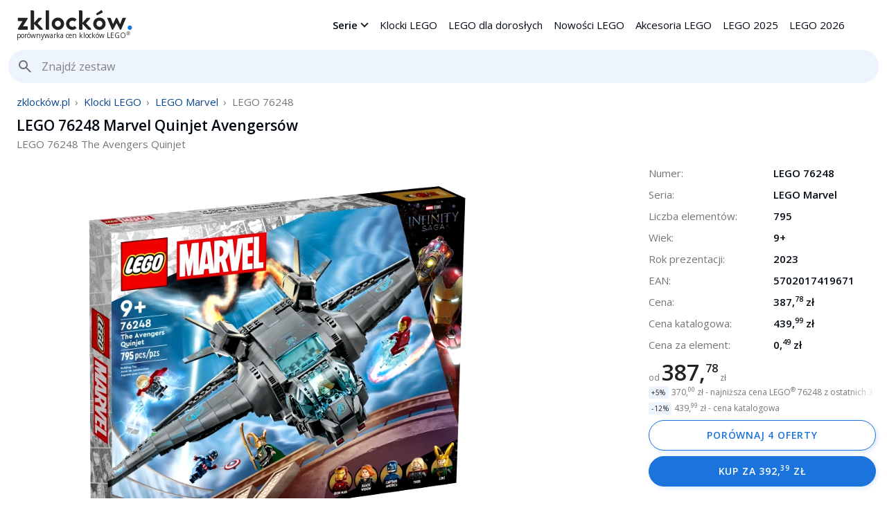

--- FILE ---
content_type: text/html;charset=utf-8
request_url: https://zklockow.pl/lego-76248-marvel-quinjet-avengersow
body_size: 72511
content:
<!DOCTYPE html><html lang="pl" dir="ltr"><head><script>(function(w,i,g){w[g]=w[g]||[];if(typeof w[g].push=='function')w[g].push(i)})
(window,'GTM-5MCSB3H','google_tags_first_party');</script><script>(function(w,d,s,l){w[l]=w[l]||[];(function(){w[l].push(arguments);})('set', 'developer_id.dYzg1YT', true);
		w[l].push({'gtm.start':new Date().getTime(),event:'gtm.js'});var f=d.getElementsByTagName(s)[0],
		j=d.createElement(s);j.async=true;j.src='/2mgz/';
		f.parentNode.insertBefore(j,f);
		})(window,document,'script','dataLayer');</script><link rel="preconnect" href="https://www.googletagmanager.com" crossorigin><link rel="preconnect" href="https://ajax.googleapis.com" crossorigin><link rel="preconnect" href="https://fonts.googleapis.com">
<link rel="preconnect" href="https://fonts.gstatic.com" crossorigin>
<link href="https://fonts.googleapis.com/css2?family=Open+Sans:wght@400;600&display=swap" rel="stylesheet"><script type="c700aee967de737bcfb4e047-text/javascript">(function(w,d,s,l,i){w[l]=w[l]||[];w[l].push({'gtm.start': new Date().getTime(),event:'gtm.js'});var f=d.getElementsByTagName(s)[0],j=d.createElement(s),dl=l!='dataLayer'?'&l='+l:'';j.async=true;j.src='https://www.googletagmanager.com/gtm.js?id='+i+dl;f.parentNode.insertBefore(j,f);})(window,document,'script','dataLayer','GTM-5MCSB3H');</script><meta property="og:locale" content="pl_PL"/><meta name="viewport" content="width=device-width, initial-scale=1"><meta http-equiv="Content-type" content="text/html; charset=utf-8"><meta name="impact-site-verification" value="ad3ed1b6-5d40-48cd-b08d-5840dbe5fc9c"><meta name="apple-mobile-web-app-title" content="zklocków.pl"><link rel="icon" type="image/png" sizes="96x96" href="https://zklockow.pl/favicon-96x96.png"><link rel="icon" type="image/png" sizes="48x48" href="https://zklockow.pl/favicon-48x48.png"><meta name="apple-mobile-web-app-capable" content="no"><meta property="og:image" content="https://zklockow.pl/img/lego-marvel-76248-quinjet-avengersow-1.jpg"/><meta name="description" content="Zestaw klocków LEGO Marvel 76248 Quinjet Avengersów ✅ najniższa cena LEGO 76248 — porównaj ✅ Klocki z 2023 roku ✅ Zestaw składa się z 795 klocków LEGO ✅ 12 zdjęć"/><meta name="keywords" content="LEGO 76248, cena LEGO 76248, LEGO Quinjet Avengersów, LEGO 76248 tanio, klocki LEGO 76248, LEGO Marvel 76248, LEGO Marvel Quinjet Avengersów, instrukcja LEGO 76248, 5702017419671, zdjęcia LEGO 76248, LEGO 76248 Quinjet Avengersów"/><link rel="canonical" href="https://zklockow.pl/lego-76248-marvel-quinjet-avengersow"><meta property="og:url" content="https://zklockow.pl/lego-76248-marvel-quinjet-avengersow" /><meta property="og:site_name" content="zklocków.pl" /><meta property="og:type" content="product" /><meta property="og:price:currency" content="PLN" /><meta property="og:title" content="LEGO 76248 Marvel Quinjet Avengersów | zklocków.pl" /><meta property="og:description" content="Zestaw klocków LEGO Marvel 76248 Quinjet Avengersów ✅ najniższa cena LEGO 76248 — porównaj ✅ Klocki z 2023 roku ✅ Zestaw składa się z 795 klocków LEGO ✅ 12 zdjęć"/><script data-schema="Product" type="application/ld+json">{"@context":"https://schema.org","@type":"Product","@id":"https://zklockow.pl/lego-76248-marvel-quinjet-avengersow#product","name":"LEGO 76248 Marvel Quinjet Avengersów","image":["https://zklockow.pl/img/lego-marvel-76248-quinjet-avengersow-1.jpg","https://zklockow.pl/img/lego-marvel-76248-quinjet-avengersow-0.jpg"],"category":"LEGO Marvel","model":"76248","mpn":"76248","gtin13":"5702017419671","sku":"76248","description":"Zestaw klocków LEGO Marvel 76248 Quinjet Avengersów ✅ najniższa cena LEGO 76248 — porównaj ✅ Klocki z 2023 roku ✅ Zestaw składa się z 795 klocków LEGO ✅ 12 zdjęć","brand":{"@type":"Brand","name":"LEGO"},"offers":{"@type":"AggregateOffer","url":"https://zklockow.pl/lego-76248-marvel-quinjet-avengersow#oferty","lowPrice":387.78,"highPrice":392.39,"priceCurrency":"PLN","offerCount":24,"itemCondition":"https://schema.org/NewCondition","availability":"https://schema.org/InStock"},"aggregateRating":{"@type": "AggregateRating","ratingValue": 5,"reviewCount":1}}</script><script type="application/ld+json">{"@context": "https://schema.org","@type": "FAQPage","mainEntity": [{"@type": "Question","name": "Ile elementów ma LEGO 76248 Quinjet Avengersów?","acceptedAnswer": {"@type": "Answer","text": "Zestaw LEGO Quinjet Avengersów składa się z <b>795 klocków LEGO</b>."}},{"@type": "Question","name": "Gdzie najtaniej kupię LEGO 76248?","acceptedAnswer": {"@type": "Answer","text": "Aktualnie w najniższej cenie w <a href=\"https://zklockow.pl\">porównywarce cen klocków LEGO</a> — zklockow.pl zestaw klocków <a href=\"https://zklockow.pl/lego-76248-marvel-quinjet-avengersow#oferty\">LEGO 76248</a> możesz kupić za <b>387,78 zł</b>."}},{"@type": "Question","name": "Ile wynosi cena katalogowa LEGO 76248?","acceptedAnswer": {"@type": "Answer","text": "Sugerowana cena katalogowa <a href=\"https://zklockow.pl/lego-76248-marvel-quinjet-avengersow#lego-76248\">LEGO 76248</a> wynosi <b>439,99 zł</b>."}},{"@type": "Question","name": "Jaki jest kod EAN LEGO 76248 Quinjet Avengersów?","acceptedAnswer": {"@type": "Answer","text": "Kod EAN <a href=\"https://zklockow.pl/lego-76248-marvel-quinjet-avengersow#lego-76248\">LEGO Quinjet Avengersów</a> to <b>5702017419671</b>."}},{"@type": "Question","name": "Gdzie znajdę instrukcję LEGO 76248?","acceptedAnswer": {"@type": "Answer","text": " <a href=\"https://zklockow.pl/lego-76248-marvel-quinjet-avengersow#instrukcja\">Instrukcję LEGO 76248</a> znajdziesz na <a href=\"https://zklockow.pl/click/[base64]/lego-76248-marvel-quinjet-avengersow\" rel=\"noopener noreferrer nofollow\" target=\"_blank\" title=\"Instrukcja LEGO 76248\">oficjalnej stronie LEGO</a>."}}]}</script><script data-schema="BreadcrumbList" type="application/ld+json">{"@context":"http://schema.org","@type":"BreadcrumbList","itemListElement":[{"@type":"ListItem","position":1,"item":"https://zklockow.pl","name":"zklocków.pl"},{"@type":"ListItem","position":2,"item":"https://zklockow.pl/lego","name":"Klocki LEGO"},{"@type":"ListItem","position":3,"item":"https://zklockow.pl/lego-marvel","name":"LEGO Marvel"},{"@type":"ListItem","position":4,"item":"https://zklockow.pl/lego-76248-marvel-quinjet-avengersow","name":"LEGO 76248"}]}</script><title>LEGO 76248 Marvel Quinjet Avengersów | zklocków.pl</title><style>:root{--co_main:#1A74DB;--co_light:#EDF4FD;--co_light_3:#C8DCF9;--co_dark:#084690;--co_y:#ffd502;--co_y_light:#FFF9D6;--te_main:#020912;--te_dark:#232220;--te_light:#6f6f6f;--te_white:#767676;--co_promo:#007D53;--co_border:1px solid #eeeeee;--co_light_shadow:rgba(26, 116, 219, 0.16) 2px 2px 6px;--wi_page:1360px;--bo_radius:6px}.drop{position:fixed;top:0;left:0;right:0;bottom:0;z-index:9999;background-color:#000;opacity:.6;height:100%;width:100%;display:none}#mm{float:left;width:calc(100% - 230px)}.mmm{display:block}.mm{float:left}#mm .hhh_o,#mm .hhh_c{display:none}@media only screen and (min-width:767px){.mm>.Hea{display:none}.mm{margin:16px 16px 16px 24px;height:40px;overflow:hidden;float:right}.mm>a{display:inline-block;line-height:40px;padding:0 8px;position:relative;float:left}.mm label.ome{padding:0 24px 0 8px;font-weight:600;display:inline-block;line-height:40px;position:relative;float:left}.mm>a.Be{display:none}.mm a:hover{color:var(--co_main)}.mm>div{float:left;display:inline-block}.ome::after{position:absolute;content:" ";border:solid #232220;border-width:0 2px 2px 0;padding:3px;top:18px;right:18px;top:14px;right:10px;transform:rotate(45deg);-webkit-transform:rotate(45deg)}.mm .ome:hover::after{border:solid var(--co_main);border-width:0 2px 2px 0}.mm .ome:hover{color:var(--co_main)}.mm .ome_data{display:none;width:100%;padding:0 0 16px 0;background-color:#fff;float:left;overflow:hidden;position:absolute;top:72px;left:0;z-index:99999999999999;border-radius:var(--bo_radius)}#mm .mmm_cc{position:absolute;padding:24px;height:24px;width:24px;line-height:24px;text-align:center;cursor:pointer;display:block;top:0;right:0}#mm .mmm_cc path{fill:#232220}#mm .mmm_cc:hover path{fill:var(--co_main)}#mmm_0:checked ~ .drop{display:block}#mmm_1:checked ~ .drop{display:block}#mmm_2:checked ~ .drop{display:block}#mmm_0:checked ~ .ome_data{display:block}#mmm_1:checked ~ .ome_data{display:block}#mmm_2:checked ~ .ome_data{display:block}#mmm_c:checked ~ .ome_data{display:none}#mmm_c:checked ~ .ome{display:block}#mmm_c:checked ~ .drop{display:none}}@media only screen and (max-width:766px){#mm{width:unset;float:right}.mmm{display:none;position:fixed;left:0;top:0;right:0;bottom:0;background-color:#fff;z-index:9999999}.mm{width:100%;height:100%;overflow-y:scroll;position:absolute;top:0;left:0;right:0;bottom:0}#mm .hhh_o,#mm .hhh_c{position:relative;padding:24px;height:24px;width:24px;line-height:24px;text-align:center;cursor:pointer;float:right;display:block}#mm .hhh_c{display:block;cursor:pointer;opacity:1;position:fixed;right:0;top:0;z-index:99999;padding:24px;color:#232220;background:radial-gradient(circle at top right,#fff 0,hsla(0,0%,100%,.95) 60%,hsla(0,0%,100%,0) 80%);margin:0}#mm .hhh_o>svg,#mm .hhh_c>svg{width:24px;height:24px}#mm .hhh_o path,#mm .hhh_c path{fill:#232220}#mm .hhh_o:hover path,#mm .hhh_c:hover path{fill:var(--co_main)}.mm>div{width:100%;height:unset}.mm>div:last-child{padding-bottom:50vh}.mm label.ome{display:none}.mm .ome_data{display:block;width:100%;margin:0;float:left}.mm .ome_data .ColLis{column-count:1;-webkit-column-count:1;-moz-column-count:1;margin:0;width:100%}.mm .ome_data a,.mm a{line-height:24px;width:calc(100% - 24px);height:24px;margin:0 0 0 24px;float:left;padding:8px 0;display:inline-block}.mm .ome_data a.ZoWie,.mm a.ZoWie{line-height:30px;width:unset;height:unset;margin:0;float:right;padding:0}.mm .ome_data>a:hover,.mm a:hover{color:var(--co_main)}#mm .mmm_cc{display:none}#hhh_o:checked ~ .mmm{display:block}#hhh_c:checked ~ .mmm{display:none}#mmm_0:checked ~ .ome{display:none}#mmm_1:checked ~ .ome{display:none}#mmm_2:checked ~ .ome{display:none}}.s1{float:left;z-index:900;width:calc(100% - 24px);margin:0 12px}.s2 button,.s2 input,.s2 optgroup,.s2 select,.s2 textarea{font:inherit;margin:0}.s2 optgroup{font-weight:700}.s2 button,.s2 input{overflow:visible}.s2 button,.s2 select{text-transform:none}.s2 [type=reset],.s2 [type=submit],.s2 button,.s2 html [type=button]{-webkit-appearance:none;-moz-appearance:none;float:right}.s2 [type=button]::-moz-focus-inner,.s2 [type=reset]::-moz-focus-inner,.s2 [type=submit]::-moz-focus-inner,.s2 button::-moz-focus-inner{border-style:none;padding:0}.s2 fieldset{border:1px solid silver;margin:0 2px;padding:.35em .625em .75em}.s2 legend{-webkit-box-sizing:border-box;box-sizing:border-box;color:inherit;display:table;max-width:100%;padding:0;white-space:normal}.s2 textarea{overflow:auto}.s2 [type=checkbox],.s2 [type=radio]{-webkit-box-sizing:border-box;box-sizing:border-box;padding:0}.s2 [type=number]::-webkit-inner-spin-button,.s2 [type=number]::-webkit-outer-spin-button{height:auto}.s2 [type=search]{-webkit-appearance:none;-moz-appearance:none}.s2 [type=search]::-webkit-search-cancel-button,.s2 [type=search]::-webkit-search-decoration{-webkit-appearance:none;-moz-appearance:none}.s2 ::-webkit-input-placeholder{color:inherit;opacity:.54}.s2 ::-webkit-file-upload-button{-webkit-appearance:none;-moz-appearance:none;font:inherit}.s2{position:relative;width:100%}.typeahead__query{position:relative;z-index:2;width:100%}.tfl{position:relative;z-index:1}.tfl button{min-width:100%;white-space:nowrap}.tfl button:after{display:inline-block;margin-left:4px;width:0;height:0;content:"";border:4px solid;border-right-color:transparent;border-bottom-color:transparent;border-left-color:transparent}.s3{display:-webkit-box;display:-webkit-flex;display:-ms-flexbox;display:flex;position:relative;width:100%}.s3 .typeahead__hint,.s3 [contenteditable],.s3 input,.s3 textarea{display:block;width:100%;padding:10px;background-color:#fff;color:var(--te_dark);-webkit-appearance:none;-moz-appearance:none;outline:0;-webkit-box-sizing:border-box;box-sizing:border-box;height:40px;font-size:16px;line-height:20px;border:0;border-radius:0}.s3 input[type=search],.s3 input[type=search]::-webkit-search-cancel-button{-webkit-appearance:none;-moz-appearance:none}.s3 input[type=search]::-ms-clear{display:none;width:0;height:0}.s2.hint .typeahead__query>:last-child,.typeahead__hint{background:#fff}.s2 .s3 .typeahead__hint,.s2 .s3 .typeahead__label-container,.s2 .s3 [contenteditable],.s2 .s3 input,.s2 .s3 textarea{padding:0 40px}.s2.filter .tfl,.tfl:active,.tfl:focus,.tfl:hover{z-index:1001}.typeahead__dropdown,.typeahead__list{position:absolute;left:0;z-index:1000;min-width:160px;text-align:left;background-color:#fff;background-clip:padding-box;width:calc(100% - 24px);overflow:hidden;padding:16px 16px 8px 8px;margin-top:8px;border-radius:var(--bo_radius)}.typeahead__result.detached .typeahead__list{position:relative;z-index:1041;top:initial;left:initial}.typeahead__dropdown{right:0;left:initial;z-index:1001}.typeahead__list>li{position:relative;float:left;clear:unset;margin:0}.typeahead__list>li.typeahead__group{display:none}.typeahead__list>li.typeahead__group-serie>a,.typeahead__list>li.typeahead__group-tematy>a{display:inline-block;float:left;overflow:hidden;margin:0 0 8px 8px;border-radius:16px;line-height:32px;font-weight:600;padding:0 12px;font-size:13px;background:#f2f2f2}.typeahead__list>li.typeahead__group-serie>a>strong,.typeahead__list>li.typeahead__group-tematy>a>strong{font-weight:300}.typeahead__list>li.typeahead__group-serie>a:hover,.typeahead__list>li.typeahead__group-tematy>a:hover{opacity:unset;color:#fff;background-color:var(--co_dark)}.typeahead__list>li.typeahead__group-serie>a:hover>strong,.typeahead__list>li.typeahead__group-tematy>a:hover>strong{color:#fff}.s2.backdrop+.typeahead__backdrop,.s2.filter .typeahead__dropdown,.s2.hint .typeahead__hint,.s2.result .typeahead__list{display:block}.s2 .typeahead__dropdown,.s2 .typeahead__hint,.s2 .typeahead__list,.s2+.typeahead__backdrop{display:none}.typeahead__cancel-button{-webkit-user-select:none;-moz-user-select:none;-ms-user-select:none;user-select:none;position:absolute;right:0;cursor:pointer;padding:12px;visibility:hidden;height:16px;width:16px;background-color:#fff;z-index:1;border-top-right-radius:20px;border-bottom-right-radius:20px}.typeahead__cancel-button svg{fill:#232220;height:16px;width:16px}.typeahead__cancel-button:hover{fill:#ffffff;opacity:.94}.s2.cancel:not(.loading) .typeahead__cancel-button,.typeahead__label .typeahead__cancel-button{visibility:visible}.s2.cancel:not(.loading) .typeahead__cancel-button:hover,.typeahead__label .typeahead__cancel-button:hover{color:var(--co_main);fill:var(--co_main)}.s2.loading .typeahead__query:after,.s2.loading .typeahead__query:before{-webkit-transition:linear,opacity .2s;-o-transition:linear,opacity .2s;transition:linear,opacity .2s;position:absolute;z-index:3;content:"";top:0;right:0;margin:10px;width:20px;height:20px;-webkit-box-sizing:border-box;box-sizing:border-box;border-radius:14px;border-style:solid;border-width:2px}.s2.loading .typeahead__query:before{border-color:var(--te_dark)}.s2.loading .typeahead__query:after{-webkit-animation:.6s linear infinite button-spin;animation:.6s linear infinite button-spin;border-color:#fff transparent transparent;-webkit-box-shadow:0 0 0 1px transparent;box-shadow:0 0 0 1px transparent}@-webkit-keyframes button-spin{from{-webkit-transform:rotate(0);transform:rotate(0)}to{-webkit-transform:rotate(360deg);transform:rotate(360deg)}}@keyframes button-spin{from{-webkit-transform:rotate(0);transform:rotate(0)}to{-webkit-transform:rotate(360deg);transform:rotate(360deg)}}.typeahead__label-container{list-style:none;position:absolute;padding-top:calc(1rem * .375);padding-left:6px;width:100%;-webkit-flex-wrap:wrap;-ms-flex-wrap:wrap;flex-wrap:wrap;display:-webkit-box;display:-webkit-flex;display:-ms-flexbox;display:flex}.typeahead__label{display:-webkit-box;display:-webkit-flex;display:-ms-flexbox;display:flex;font-size:calc(1rem * .875);position:relative;background:#ecf5fc;border:1px solid #c2e0ff;padding-left:4px;border-radius:2px;margin-right:4px;margin-bottom:calc(1rem * .375)}.typeahead__label>*{-webkit-align-self:center;-ms-flex-item-align:center;align-self:center}.typeahead__label .typeahead__cancel-button{right:4px;line-height:normal;height:auto;position:static;padding-top:calc(1rem * .25 - 1px);padding-bottom:calc(1rem * .25 + 1px);padding-left:6px;padding-right:6px;margin-left:4px;font-size:calc(1rem * .875);border-left:1px solid #eee}.typeahead__label .typeahead__cancel-button:hover{background-color:#d5e9f9}li.typeahead__group-produkty{width:100%}li.typeahead__group-produkty>a{display:block;padding:6px 0;margin:0 0 0 8px;width:calc(100% - 8px);clear:both;float:left;position:relative;border-bottom:1px solid #f4f4f4}li.typeahead__group-produkty:last-child>a{border-bottom:0}li.typeahead__group-produkty>a .img{width:64px;margin:0 5px 0 0;float:left}li.typeahead__group-produkty>a .name{font-weight:600;float:left;text-align:left;font-size:13px;color:var(--te_dark);text-decoration:none;width:calc(100% - 69px)}li.typeahead__group-produkty>a .name>strong{font-weight:300}li.typeahead__group-produkty>a .data{float:left;width:calc(100% - 69px);color:var(--te_dark);line-height:21px;font-size:12px;font-weight:600}li.typeahead__group-produkty>a .data>.what{float:left;padding-right:6px;font-weight:300}li.typeahead__group-produkty>a .data>.value{float:left;padding-right:12px}.search_result>.no_result{line-height:1.4;font-weight:300;float:left;text-align:left;font-size:14px;letter-spacing:1px;text-decoration:none;overflow:hidden;margin:0 0 8px 8px}.s2 .s3 input{border-radius:20px;background-color:var(--co_light)}.s3 .s4{position:absolute;left:0;padding:10px;height:20px;width:20px;background-color:transparent;top:0;overflow:hidden}.s3 .s4 svg{fill:var(--te_light);width:20px;height:20px}@media (min-width:768px){.s3 .typeahead__hint,.s3 [contenteditable],.s3 input,.s3 textarea{height:48px}.s2 .s3 .typeahead__hint,.s2 .s3 .typeahead__label-container,.s2 .s3 [contenteditable],.s2 .s3 input,.s2 .s3 textarea{padding:0 48px}.s2 .s3 input{border-radius:24px}.s3 .s4{padding:12px}.s3 .s4 svg{width:24px;height:24px}.typeahead__cancel-button{padding:14px;height:20px;width:20px;border-top-right-radius:24px;border-bottom-right-radius:24px}.typeahead__cancel-button svg{height:20px;width:20px}.s2.loading .typeahead__query:after,.s2.loading .typeahead__query:before{margin:14px}}*{outline:0}ul{list-style:none;margin:0;padding:0}input[type=radio]{display:none}a,label{color:var(--te_main);text-decoration:none;cursor:pointer;outline:0}sup{vertical-align:super;font-size:.7em;line-height:0}b,strong{font-weight:600}ul,ul>li{float:left;clear:both}.c1{border-radius:var(--bo_radius);float:left;width:calc(100% - 32px);margin:24px 8px 0;background-color:var(--co_light);padding:0 8px 16px}.c1>.container{width:calc(100% - 8px);padding:16px 0 0 8px}.c1 .Pro::after{content:none}.c1 .Pro .x1{padding:0 8px;width:calc(100% - 16px)}.c1 .Pro .da{width:calc(100% - 16px);color:var(--te_white);padding:8px}.y1{position:absolute;left:0;top:16px;float:left;height:23px;line-height:23px;color:var(--te_main);background-color:var(--co_light);text-align:center;font-size:10px;text-transform:uppercase;z-index:1;letter-spacing:1px;padding:0 8px;font-weight:600}.x1{overflow:hidden;height:72px;line-height:18px;color:#222;font-size:13px;font-weight:600;float:left;width:100%}.x1>.x2{float:left;font-size:12px;text-transform:uppercase;color:var(--te_white);font-weight:300;width:100%;height:18px;overflow:hidden}.x1>.x3{display:block;width:100%;color:var(--co_dark);font-size:13px;height:18px;float:left;letter-spacing:.4px}.x1.x1a{height:unset;max-height:84px;line-height:21px;font-size:15px}.x1.x1a>.x2{font-size:13px;height:21px}.x1.x1a>.x3{display:inline-block;width:unset;color:var(--te_main);font-size:13px;height:21px;padding:0 8px;border-radius:4px;margin-right:8px;background-color:var(--co_light);color:#fff;background-color:var(--co_dark)}.v1{float:left;line-height:17px;margin-top:6px;font-size:12px;color:var(--te_white)}.v1>.v2{clear:left;float:left;display:inline-block;font-weight:600;padding-right:8px}.v1>.v2>span{float:left;display:inline-block;font-weight:300;padding-right:4px}.p1{width:100%;color:var(--te_white);font-size:11px;float:left}.p1>.p2{width:100%;float:left}.p1>.p2>span{font-size:24px;line-height:24px;display:inline-block;font-weight:600;color:#232220}.p1>.p2>span>sup{font-size:.5em}.p1>.p3{width:100%;float:left;height:18px;line-height:18px;margin-top:5px}.p1>.p3>.p4{padding:0 4px;color:var(--te_dark);border-radius:4px;margin-right:4px;background-color:var(--co_light);display:inline-block;font-size:10px;letter-spacing:.6px}.p1>.p3>.p4.p4-1{background-color:var(--co_light_3)}.p1>.p3>.p5{text-decoration:line-through}.p1>.p3>.p6{display:inline-block;line-height:20px;height:20px;position:absolute;margin-left:4px}.p1>.p3>.p6>svg{height:16px;width:16px;display:inline-block;margin:1px}#ProDat .p1{width:calc(100% - 32px);margin:12px 16px 0;font-size:12px}#ProDat .p1>.p2>span{font-size:32px}#ProDat .p1>.p3{height:unset}.just{float:left;position:relative;width:100%}.Op sup,.pp sup{font-size:.5em}#header{width:100%;background-color:#fff;z-index:9999;float:left;height:72px}.ll{margin:10px 0 0 24px;height:44px;float:left;max-width:206px;outline:0}.ll svg{height:33px;float:left;clear:left;margin:2px 0 3px}.ll strong{font-size:10px;font-weight:300;line-height:6px;color:#232220;float:left;clear:left}.ll:hover strong{fill:var(--co_main);color:var(--co_main)}.iw{position:relative;width:100%;float:left;text-align:center}.iw>.img{border:0;max-width:100%;max-height:100%;margin:0 auto;vertical-align:middle;display:inline-block;filter:contrast(115%);float:left;width:100%;height:auto;aspect-ratio:attr(width)/attr(height)}a.gallery:hover{opacity:.8}.h2{font-size:22px;margin:10px 10px 0;font-weight:600;clear:both;line-height:1.1;display:block}.list{float:left;width:100%;position:relative;overflow:hidden;margin:8px 0 0}body{color:var(--te_main);background-color:#fff;font-family:"Open Sans",arial,helvetica,sans-serif;overflow-x:hidden;text-align:left;font-weight:300;position:relative;line-height:1.32;font-size:15px;margin:0;-webkit-text-size-adjust:none;width:100%}#con{overflow-x:hidden;position:relative;margin:0;width:100%;min-width:320px;float:left;padding:0;background-color:#fff}.Wra{max-width:var(--wi_page);width:100%;margin:0 auto;position:relative}.S{font-weight:600}.Ads{width:calc(100% - 32px);padding:24px 16px 0;text-align:center;float:left;overflow:hidden;clear:both;min-height:250px}@media screen and (max-width:960px){.Ads{min-height:100px}}.LisPro{float:left;width:100%;margin-top:8px;position:relative}.ModCon{width:100%;float:left}.ModCol{width:100%;float:left;background:#037a96;background:linear-gradient(160deg,#037a96 0,#27b7d7 100%)}.ModWhi{width:100%;float:left;background-color:#fff}.Lis{float:left;clear:left;position:relative;margin:0 24px;width:calc(100% - 48px)}.LinLis>a{width:100%;padding:8px 0;display:inline-block}.BloLis>a{padding:10px 0}.LinLis.Map>a{padding:12px 0;line-height:16px}.LinLis>a:hover{color:var(--co_main)}.ImgLis{margin:8px 8px 0 0;width:calc(100% - 8px)}.ImgLis>a{width:96px;height:72px;display:inline-block;margin:8px 0 0 8px;border:var(--co_border);border-radius:var(--bo_radius);overflow:hidden;padding:4px}.ColLis{column-count:5;column-gap:0;-moz-column-count:5;-moz-column-gap:0px;-webkit-column-count:5;-webkit-column-gap:0px}.Col_5{float:left;width:20%}.Car,.Card{float:left;width:100%;margin-top:24px;background-color:#fff;padding-bottom:24px}.Hea:first-child{padding-top:16px}.Car.B{float:left;width:100%;margin-top:24px;background-color:#000;padding-bottom:24px}.ModWhi .Car{margin-top:0}.Car ul{width:100%;line-height:1.8;float:left;clear:left;list-style:disc;padding-bottom:8px}.Car ul>li{float:left;clear:left;margin:8px 24px 0 40px;width:calc(100% - 64px);font-size:15px}.Car ul>li span{font-weight:600}.Tag{float:left;text-align:left;width:calc(100% - 40px);margin:0 24px 0 16px}.Tag>a{margin:8px 0 0 8px;background-color:#fff;float:left;position:relative;padding:0 8px;color:var(--co_dark);border-radius:4px;font-weight:600;display:inline-block;line-height:26px;height:26px;border:1px solid rgba(62,69,81,.1);font-size:13px}.Tag>a:hover{color:#fff;background-color:var(--co_dark);border:1px solid var(--co_dark)}@media only screen and (max-width:960px){.ColLis{column-count:4;-webkit-column-count:4;-moz-column-count:4}.Col_5{width:25%}}@media only screen and (max-width:740px){.ColLis{column-count:3;-webkit-column-count:3;-moz-column-count:3}.Col_5{width:33.33%}}@media only screen and (max-width:560px){.ColLis{column-count:2;-webkit-column-count:2;-moz-column-count:2}.Col_5{width:50%}}@media only screen and (max-width:360px){.ColLis{column-count:1;-webkit-column-count:1;-moz-column-count:1}.Col_5{width:100%}}.scroll_wr{position:relative;padding:0;width:100%;float:left;overflow:hidden;height:366px}.scroll_nav{overflow-x:auto;overflow-y:hidden;-webkit-overflow-scrolling:touch;white-space:nowrap;position:relative;font-size:0}.js .scroll_nav{-ms-overflow-style:-ms-autohiding-scrollbar}.js .scroll_nav::-webkit-scrollbar{display:none}.scroll_content{float:left;transition:transform .2s ease-in-out;position:relative}.scroll_content-no-transition{transition:none}.scroll_btn_i{border-radius:6px;border:1px solid var(--co_main);box-shadow:var(--co_light_shadow);width:32px;height:32px;padding:3px;fill:var(--co_main);margin-top:123px;background:#fff;margin-left:8px}.scroll_btn_i_l,.scroll_btn_i_r{margin-top:14px}.scroll_btn{-webkit-appearance:none;padding:0;border:0;position:absolute;top:0;bottom:0;opacity:0;transition:opacity .3s;width:16px;background-color:transparent}.scroll_btn:focus{outline:0}.scroll_btn:hover{cursor:pointer}.scroll_btn_l{left:0}[data-overflowing=both]~.scroll_btn_l,[data-overflowing=left]~.scroll_btn_l{opacity:1}.scroll_btn_r{right:0}[data-overflowing=both]~.scroll_btn_r,[data-overflowing=right]~.scroll_btn_r{opacity:1}.scroll_btn_r>svg.scroll_btn_i{margin-left:-32px}@media (pointer:coarse){.scroll_btn{display:none}}.Pro{position:relative;cursor:pointer;text-align:left;display:inline-block;width:208px;height:366px;white-space:normal;font-size:13px;margin:0;overflow:hidden}.Pro::after{content:"";position:absolute;top:0;right:0;width:1px;height:100%;background:linear-gradient(to bottom,#fff,#d8d8d8,#fff)}.scroll_content .Pro:last-child::after{content:none}.Pro.TePro{border:1px solid #fff;width:auto;cursor:default}.Pro.TePro>span{float:left;width:auto;height:268px;line-height:268px;color:var(--te_white);text-align:center;font-weight:300;font-size:56px}.Pro a{float:left;width:100%}.Pro .x1{padding:0 16px;width:calc(100% - 32px)}.Pro .p1>.p2{height:25px}.Pro .da{width:calc(100% - 32px);color:var(--te_white);height:71px;padding:8px 16px;font-size:11px}.Pro img{filter:contrast(115%);float:left;width:192px;border:0;height:192px;margin:8px;overflow:hidden;border-radius:6px}.Pro:hover a>img{transition:transform .2s}.Pro>.Mo{position:relative;cursor:pointer;text-align:center;width:100%;height:100%;white-space:normal;padding:0;float:left}.Pro>.Mo>svg{margin:110px 72px;fill:var(--co_dark);width:48px;height:48px;float:left}.Pro:hover>.Mo>svg{fill:var(--co_main)}.WrScrLin{width:100%;position:relative;float:left;overflow:hidden;height:62px}.Car.Sta{padding-bottom:0}.Car.End{margin-top:0}.Hea,.Hea2,.Par{width:calc(100% - 48px);float:left;clear:left}.Hea,.Hea2{padding:24px 24px 0;margin:0}.Par{line-height:1.8;font-size:14px;font-weight:300;margin:8px 24px}.Car .Par:first-child{margin:24px 24px 8px}.Par.G{width:calc(100% - 100px);background-color:#f2f4f8;padding:8px 12px 8px 40px;color:var(--co_dark);position:relative;margin:8px 24px 0;font-size:13px}.Par.G svg{fill:var(--co_dark);width:24px;position:absolute;left:9px;top:8px}.Par.S{font-size:13px;margin:16px 24px;font-weight:300}.Par.A{margin:16px 24px 0}.Par.C{margin:4px 24px 8px}.Par.I{color:var(--te_white);margin:0 24px}.Par.F{margin:24px;font-size:12px;max-width:640px}.Par>a{text-decoration:underline;font-weight:600}.Par>a:hover{color:var(--co_main)}.Par.F>a{display:inline;text-decoration:none;color:var(--te_light)}.Par.CerTex{max-width:640px;text-align:center;color:#fff;font-size:14px;margin-top:6px}.Hea{font-size:22px;font-weight:600;line-height:1.5}.Hea2{font-size:16px;font-weight:600;line-height:1.8}.Hea.P{padding-bottom:8px}.Car.B>.Hea{color:#fff}.Car.B>.Wro>.Hea{text-align:center;font-size:23px;color:#fff}.Car.B>.Hea>span.Cen{color:#ff6400}.Car.B>.Hea>span.All{color:#ff5a00}.Wro{max-width:360px;margin:0 auto;width:100%;text-align:center}.CerCer{float:left;width:100%}@media only screen and (min-width:800px){.CerCer>.Car{float:left;width:calc(33.33% - 16px);margin-right:24px}.CerCer>.Car:last-of-type{margin-right:0}}.Cer{position:relative;width:100%;height:24px;background-color:#000;z-index:1}.Cer::after{position:absolute;width:100%;height:100%;content:'';background-color:inherit;top:0;right:0;bottom:0;left:0;z-index:-1;transform-origin:top left;transform:skewY(1deg)}.CerBut{border-radius:6px;font-size:15px;width:calc(100% - 48px);margin:16px 24px 24px;line-height:48px;text-align:center;float:right;clear:both;font-weight:700;color:#000;background-color:#fff;max-width:480px}.CerBut:hover{background-color:#f5f5f5}.CerSvg{display:inline-block;margin:12px auto 0;text-align:center;max-width:110px;height:50px}.CerSvg>svg{float:left;width:100%;max-height:50px}.Mor{line-height:20px;float:left;color:var(--co_dark);border-top:1px solid #f2f2f2;text-align:center;width:100%;text-transform:uppercase;cursor:pointer;font-size:14px;height:20px;padding:14px 0;background:#fff}.Mor span{display:inline-block;line-height:20px;height:20px;position:relative;padding-right:24px}.Mor svg{position:absolute;fill:var(--co_dark);right:-6px;top:-5px;height:28px;width:28px}.Mor.T{margin-top:24px}.Mor:hover{color:var(--co_main)}.Mor:hover svg{fill:var(--co_main)}#cookies_alert{opacity:1;position:fixed;bottom:0;left:0;right:0;width:100%;z-index:99999;background-color:#fff;border-top:1px solid #f2f2f2}#CookieAlertClose{clear:none}.Li{float:left;margin:16px 24px 16px 16px;width:calc(100% - 40px)}.Li>a{width:calc(100% - 8px);padding:8px 0 8px 8px;display:inline-block}.Mo{float:left;width:100%}#Fo{background-color:var(--co_light);margin-top:48px}#So{text-align:center}#So>a{text-align:center;display:inline-block;width:40px;height:40px;margin:24px;float:left}#So>a>svg{fill:rgba(255,255,255,0.92)}#Fo p{margin:16px 24px 84px;font-size:12px;max-width:640px;width:calc(100% - 48px);float:left;line-height:1.5;font-weight:300}#So>a:hover>svg{fill:rgba(255,255,255,0.64)}#Bm{float:left;width:100%;padding-bottom:16px}.scroll_content>a{border-radius:17px;line-height:34px;padding:0 16px;font-size:12px;background-color:#fff;font-weight:700;color:rgba(0,0,0,.84);border:1px solid #d8d8d8;margin:16px 8px 16px 0;display:inline-block}.scroll_content>a:last-child{margin:16px 8px 16px 0}.scroll_content>a:first-child{margin:16px 8px}.scroll_content>span{display:inline-block;margin:16px 16px 16px 24px;line-height:28px;font-weight:600;font-size:16px}.scroll_content>a:hover{color:var(--co_main)}.scroll_content>a:hover>svg{fill:var(--co_dark)}@media only screen and (max-width:767px){.Ads{padding:12px 16px 0}}@media only screen and (max-width:1280px){.scroll_btn{background:0 0}}#ColR{float:right;background-color:var(--co_light);border-radius:var(--bo_radius);margin:0 8px;width:calc(100% - 16px)}@media only screen and (min-width:767px){#ColR{width:300px;margin-top:16px}#ColL{width:calc(100% - 316px);margin-top:16px}}.Tim{color:#666;font-size:12px;float:left;margin:16px 24px 0;width:calc(100% - 48px);line-height:1.8}.TexWra{margin:0 auto;width:100%;max-width:640px}.TexWra>.Par{line-height:1.8;font-size:14px;text-align:left}.TexWra .Par:last-of-type{margin-bottom:24px}.GoT{line-height:48px;height:48px;overflow:hidden;min-width:calc(50% - 76px);font-size:16px;font-weight:600;padding:0 12px 0 64px;float:left;position:relative;text-align:left;margin-top:16px}.GoT.R{padding:0 64px 0 12px;text-align:right;float:right}.GoT>svg{position:absolute;width:32px;height:32px;top:0;padding:8px 16px}.GoT.L>svg{left:0}.GoT.R>svg{right:0}.ImgM{float:left;margin:0 8px 24px;width:calc(100% - 16px);max-width:calc(100% - 16px);overflow:hidden;border-radius:var(--bo_radius)}.ResAd{width:calc(100% - 32px);height:120px}.ZoWie{color:var(--co_dark);float:right;font-size:14px;line-height:30px;font-weight:600;padding-left:8px}.ZoWie>span{color:var(--co_dark);float:left;font-size:14px;line-height:30px;font-weight:600}.ZoWie>svg{fill:var(--co_dark);float:right;margin:5px 0 5px 8px;width:20px;height:20px}.ZoWie:hover>span{color:var(--co_main)}.ZoWie:hover>svg{fill:var(--co_main)}#LastSeen{float:left;width:100%}.ColBox{float:left;width:calc(100% - 8px);padding-bottom:24px;background-color:var(--co_light);border-radius:var(--bo_radius);margin:16px 0 0 8px}#ColAll{width:988px;float:left}#ColM{width:688px;float:right}#ColS{width:300px;float:left}@media only screen and (max-width:988px){#ColAll{max-width:100%;width:688px;float:unset;margin:0 auto}#ColM{width:100%}#ColS{width:100%;float:left}.ColBox{width:calc(100% - 16px);margin:16px 8px 0}}ul.lista ul.lista{margin-right:0;width:calc(100% - 24px)}.ColBox .lista a{margin:12px 0 0;line-height:22px}.info-icon{display:inline-block;line-height:20px;height:20px;position:absolute;margin-left:4px}.info-icon>svg{height:16px;width:16px;display:inline-block;margin:1px}.tooltip{position:fixed;z-index:9999;max-width:320px;width:calc(100vw - 48px);left:50%;top:50%;transform:translate(-50%,-50%);padding:24px;background:#fff;color:#6f6f6f;box-shadow:0 8px 24px rgba(0,0,0,.35);text-align:center;float:left}.tooltip[data-hidden=true]{display:none}.b1{float:left;margin:12px 16px 0;width:calc(100% - 32px);font-size:14px;line-height:1.5}.b1 a{flex:0 0 auto;white-space:nowrap;color:var(--co_dark);text-decoration:none;position:relative;padding-right:16px}.b1 b{flex:0 0 auto;white-space:nowrap;color:var(--te_white);text-decoration:none;font-weight:300}.b1 a::after{content:"›";position:absolute;right:4px;color:var(--te_white)}.b1 a:hover{color:var(--co_main)}@media (min-width:768px){.b1{flex-wrap:wrap;overflow-x:visible;margin:16px 24px 0;width:calc(100% - 48px);font-size:15px}}.a1{position:relative;--fade:40px;--ml:0px;--mr:var(--fade);-webkit-mask-image:linear-gradient(to right,transparent 0,#000 var(--ml),#000 calc(100% - var(--mr)),transparent 100%);mask-image:linear-gradient(to right,transparent 0,#000 var(--ml),#000 calc(100% - var(--mr)),transparent 100%);-webkit-mask-repeat:no-repeat;mask-repeat:no-repeat;-webkit-mask-size:100% 100%;mask-size:100% 100%;display:block;white-space:nowrap;overflow-x:auto;-webkit-overflow-scrolling:touch;scrollbar-width:none}.a1::-webkit-scrollbar{display:none}.a1.a2{overflow:hidden;scroll-behavior:smooth;position:relative}.a1.a2 .a3{display:inline-flex;gap:8px;overflow-x:auto;-webkit-overflow-scrolling:touch;scrollbar-width:none;white-space:nowrap;background:inherit}.a1.a2 .a3::-webkit-scrollbar{display:none}.a1.a2 .a3>.g1-thumb{flex:0 0 auto}.a1.a2 .a2-arrow{display:none}@media (min-width:768px),(pointer:fine){.a1.a2 .a2-arrow{position:absolute;top:50%;transform:translateY(-50%);width:40px;height:40px;border-radius:50%;background:rgba(255,255,255,.9);border:1px solid rgba(0,0,0,.15);box-shadow:0 2px 8px rgba(0,0,0,.15);display:flex;align-items:center;justify-content:center;cursor:pointer;user-select:none;opacity:0;pointer-events:none;transition:opacity .2s,background .2s,transform .15s;z-index:5}.a1.a2 .a2-prev{left:8px}.a1.a2 .a2-next{right:8px}.a1.a2 .a2-arrow:hover{background:#fff}.a1.a2 .a2-arrow:active{transform:translateY(-50%) scale(.97)}.a1.a2 .a2-arrow::before{content:"";width:18px;height:18px;display:block;background:currentColor;-webkit-mask-size:contain;mask-size:contain;-webkit-mask-repeat:no-repeat;mask-repeat:no-repeat;-webkit-mask-position:center;mask-position:center}.a1.a2 .a2-prev::before{-webkit-mask-image:url("data:image/svg+xml,%3Csvg viewBox='0 0 24 24' xmlns='http://www.w3.org/2000/svg'%3E%3Cpath fill='black' d='M15.41 7.41 14 6l-6 6 6 6 1.41-1.41L10.83 12z'/%3E%3C/svg%3E");mask-image:url("data:image/svg+xml,%3Csvg viewBox='0 0 24 24' xmlns='http://www.w3.org/2000/svg'%3E%3Cpath fill='black' d='M15.41 7.41 14 6l-6 6 6 6 1.41-1.41L10.83 12z'/%3E%3C/svg%3E")}.a1.a2 .a2-next::before{-webkit-mask-image:url("data:image/svg+xml,%3Csvg viewBox='0 0 24 24' xmlns='http://www.w3.org/2000/svg'%3E%3Cpath fill='black' d='M8.59 16.59 10 18l6-6-6-6-1.41 1.41L13.17 12z'/%3E%3C/svg%3E");mask-image:url("data:image/svg+xml,%3Csvg viewBox='0 0 24 24' xmlns='http://www.w3.org/2000/svg'%3E%3Cpath fill='black' d='M8.59 16.59 10 18l6-6-6-6-1.41 1.41L13.17 12z'/%3E%3C/svg%3E")}.a1.a2.can-left .a2-prev,.a1.a2.can-right .a2-next{opacity:1;pointer-events:auto}.a1.a2 .a2-arrow[disabled]{opacity:0!important;pointer-events:none!important}}.q1{position:absolute;top:16px;right:16px;height:40px;width:40px;border-radius:20px;background-color:#eee;color:var(--te_light);border:0;outline:0;z-index:9;cursor:pointer;padding:0;margin:0}.q1 svg{height:20px;width:20px;fill:var(--te_light);margin:9px 10px}.q5{float:left;width:calc(100% - 32px);margin:12px 16px 0}.q5 a{display:inline-block;margin-right:16px;color:var(--te_white)}.q5 a:last-child{margin-right:0}.q5 a>svg{float:left;height:16px;width:16px}.q5 a>svg.xxx{margin:1px;height:14px;width:14px}.q5 a>span{float:left;margin-left:4px;font-size:11px;font-weight:300;line-height:16px}.ArtCa{position:relative;cursor:pointer;text-align:left;display:inline-block;width:256px;white-space:normal;font-size:15px;font-weight:600;margin:16px 24px 0 0;border-radius:var(--bo_radius)}.scroll_content .ArtCa:last-child{margin:16px 8px 0 0}.scroll_content .ArtCa:first-child{margin:16px 24px 0 8px}.ArtCa a{float:left;width:100%;padding:0}.ArtCa a.Fro{border:0;height:170px;border-radius:var(--bo_radius);overflow:hidden}.ArtCa .AddInf{position:absolute;left:0;top:16px;float:left;height:24px;line-height:24px;color:var(--te_main);background-color:var(--co_y);text-align:center;font-size:11px;text-transform:uppercase;z-index:1;letter-spacing:1px;padding:0 8px}.ArtCa img{filter:contrast(115%);float:left;width:256px;border:0}.ArtCa a.Nam{overflow:hidden;line-height:22px;padding:0;margin:8px 0 0;width:100%;height:44px}.ArtCa a.Nam.Tex{overflow:hidden;height:60px;line-height:20px;padding:0;margin:8px 0;width:100%;font-size:14px;font-weight:300;color:var(--te_light)}.ArtCaS{width:360px}.ArtCaS a{width:128px}.ArtCaS img{width:128px;height:85px}.ArtCaS .Nam{margin:22px 0 22px 16px;height:40px;width:calc(100% - 144px);text-align:left}.ArtCa.Res4{width:calc(25% - 16px)}.ArtCa.Res4 img{width:320px}.ArtCa.Res4 a.Fro{height:212px;display:flex;justify-content:center;align-items:center}.ArtCa.Res3{width:calc(33.3333% - 16px)}.ArtCa.Res3 img{width:432px}.ArtCa.Res3 a.Fro{height:286px;display:flex;justify-content:center;align-items:center}.ArtCa.Res2{width:calc(50% - 16px)}.ArtCa.Res2 img{width:656px}.ArtCa.Res2 a.Fro{height:436px;display:flex;justify-content:center;align-items:center}.ArtCa.Res5 a.Fro{display:flex;justify-content:center;align-items:center;height:212px}@media only screen and (max-width:1104px){.ArtCa.Res5{width:calc(25% - 16px)}}@media only screen and (max-width:832px){.ArtCa.Res5{width:calc(33.3333% - 16px)}}@media only screen and (max-width:560px){.ArtCa.Res2{width:calc(100% - 16px)}.ArtCa.Res5{width:calc(50% - 16px)}}.ArtCa.Res5{width:calc(50% - 16px)}.ArtCa.Res5 img{width:320px}.ArtCa.Res5 a.Nam{margin:12px 8px 0}.ArtCa.Res5 a.Nam.Tex{margin:8px 8px 24px}@media only screen and (max-width:436px){.ArtCa.Res5{width:calc(100% - 16px)}.ArtCa.Res5 .AddInf,.ArtCa.Res5 a.Nam.Tex{display:none}.ArtCa.Res5 a.Fro{width:128px;height:85px}.ArtCa.Res5 img{width:128px}.ArtCa.Res5 a.Nam{margin:20px 0 20px 16px;height:44px;width:calc(100% - 144px);text-align:left}}.f1{position:fixed;float:left;width:100%;height:56px;z-index:1;bottom:0;left:0;right:0;background-color:#fff;box-shadow:2px -4px 10px rgba(0,0,0,.2)}.f2{float:left;width:calc(100% - 16px);margin:8px}.f1 a{width:calc(50% - 10px);margin:0 4px;height:38px;line-height:38px;font-size:12px}.f1 .q2{float:left}.f1 .q3{float:right}.f3{position:fixed;float:left;width:100%;height:56px;z-index:1;top:0;left:0;right:0;background-color:#fff;box-shadow:2px 4px 10px rgba(0,0,0,.2)}.f3 img{float:left;filter:contrast(115%);width:64px;border:0;margin:4px 4px 4px 8px}.f3 .q1{top:8px;right:8px}.f4{width:calc(100% - 136px);display:grid;place-items:center start;height:36px;margin:10px 0;float:left}.f5{width:100%;min-width:0;line-height:18px;max-height:36px;overflow:hidden;text-overflow:ellipsis;display:-webkit-box;-webkit-line-clamp:2;line-clamp:2;-webkit-box-orient:vertical;overflow-wrap:anywhere;font-weight:600;text-transform:uppercase;font-size:13px}#f1,#f2{display:block}@media (min-width:768px){.f1 a{font-size:14px}#f1,#f2{display:none}}@media (orientation:landscape){#f1,#f2{display:none}}</style><style>.hash{display:block;height:0;visibility:hidden}.close{position:relative;padding:8px;height:24px;width:24px;line-height:24px;text-align:center;margin:4px;background-color:transparent;cursor:pointer;float:right;display:block}.close::before{position:absolute;left:11px;top:19px;content:" ";height:2px;width:18px;background-color:#fff;transform:rotate(-45deg)}.close::after{position:absolute;left:11px;top:19px;content:" ";height:2px;width:18px;background-color:#fff;transform:rotate(45deg)}.is>.s{float:left;width:48px;height:48px;margin:8px;background-color:rgba(255,255,255,.5);border-radius:50%}.is>p{margin:0 8px;padding:0 0 12px;font-size:13px;color:#fff}.is>.d{float:right;line-height:48px;padding:8px 16px;border-left:1px solid rgba(255,255,255,.5);font-size:27px;color:#fff}.oos{width:100%;position:relative;padding-top:75%;height:66px;overflow:hidden;margin:0 auto;max-width:800px}.oos.lack{height:0}.oos>.iw{position:absolute;left:0;top:0}.oos input[name=slide_switch]{display:none}.oos label{cursor:pointer;width:64px;float:left;display:inline-block;margin:8px 8px 0 0;padding:4px;border:var(--co_border);border-radius:var(--bo_radius);overflow:hidden}.oos label:first-of-type{margin:8px 8px 0}.oos input[name=slide_switch]:checked+label,.oos label:hover{opacity:.5}.oos input[name=slide_switch]~.iw{opacity:0;z-index:-1}.oos input[name=slide_switch]:checked+label+.iw{opacity:1;z-index:1;cursor:zoom-in}#ProDat .pp{width:calc(100% - 32px);margin:12px 16px 0;float:left;font-size:16px;color:var(--te_light)}#ProDat .pp>span{font-size:30px;display:inline-block;color:var(--te_main)}#ProDat .np{width:calc(100% - 48px);float:left;font-weight:600;line-height:46px;font-size:15px;margin:0 24px;text-align:center}#ProDat .sp{float:left;height:22px;line-height:22px;font-size:14px;width:calc(100% - 32px);margin:0 16px}#ProDat .no{text-decoration:line-through;color:var(--te_light)}#ProDat .sp>.cp{background-color:var(--co_promo);padding:0 8px;color:#fff;border-radius:3px;display:inline-block;margin:0 8px 0 0}.wrmi{float:right;width:calc(100% - 476px);position:absolute;bottom:0;right:0;min-width:96px;height:66px}.wrmi.mi_6{width:calc(100% - 476px)}.wrmi.mi_5{width:calc(100% - 394px)}.wrmi.mi_4{width:calc(100% - 312px)}.wrmi.mi_3{width:calc(100% - 230px)}.wrmi.mi_2{width:calc(100% - 148px)}.wrmi.mi_1{width:calc(100% - 66px)}.grami{float:left;width:88px;height:66px;background:#fff;background:linear-gradient(90deg,rgba(255,255,255,0) 0,#fff 50%)}.mi{margin:17px 16px 9px 32px;height:38px;line-height:38px;width:38px;float:left;border-radius:20px;background-color:#fff;border:1px solid var(--co_main);box-shadow:var(--co_light_shadow)}.mi>svg{width:32px;height:32px;padding:3px;fill:var(--co_main);float:right}.rating_line{line-height:24px;float:left;text-align:left;width:calc(100% - 44px);margin:0 22px}.rating_line>.stars{float:left;height:24px;width:120px;position:relative}.rating_line>.stars svg{float:left;height:24px;width:24px}.rating_line>.stars>.g_stars{position:absolute;height:24px;top:0;right:0;bottom:0;overflow:hidden}.rating_line>.stars>.g_stars>svg{float:right;position:absolute;top:0;right:0}.rating_line>.stars>.g_stars>svg.g1{right:24px}.rating_line>.stars>.g_stars>svg.g2{right:48px}.rating_line>.rating_text{float:left;height:24px;line-height:26px;margin-left:5px;font-size:13px}.rating_line>.rating_text>span{display:inline-block;line-height:26px;font-weight:400}.wrwr>table{margin-top:24px}table{clear:both;float:left;width:100%;border-collapse:collapse;max-width:720px}table td{padding:6px 0 6px 24px;width:50%;color:var(--te_white)}table td.v{padding:6px 24px}table td strong{font-weight:300;color:var(--te_white)}table td.v,table td.v strong{font-weight:600;color:var(--te_main)}#ProDat{float:right;padding:0;margin:0;width:100%}#ProDat table td{padding:6px 0 6px 16px}#ProDat table td.v{padding:6px 16px}#ProHea{padding-bottom:16px;position:relative}@media only screen and (max-width:799px){#ProDat>.Spec{width:calc(100% - 16px);margin:0 8px}}@media only screen and (min-width:800px){#ProDat{width:300px;margin:16px 0 0}#ProDat>.Spec{width:calc(100% - 8px);margin:0 8px 0 0}#ProHea{width:calc(100% - 300px);padding-bottom:0}}@media only screen and (min-width:1000px){#ProDat{width:360px}#ProHea{width:calc(100% - 360px)}}.WraImg{position:relative;margin:0 auto;max-width:800px;width:100%;float:left}.WraPri{float:left;width:100%}.LisOff{float:left;width:100%;position:relative}.Off{font-size:12px;float:left;position:relative;width:calc(100% - 16px);margin:8px 8px 0;overflow:hidden;background-color:var(--co_light);opacity:1;border-radius:var(--bo_radius)}.Off.Black{background-color:rgba(0,0,0,.9)}.Off::before{content:" ";height:calc(100% - 32px);width:96px;margin:16px;position:absolute;left:0;top:0;border-radius:var(--bo_radius);background-color:#fff;overflow:hidden}.Off:hover{opacity:.92}.Off>a{position:absolute;top:0;left:0;right:0;bottom:0;width:100%;height:100%;background-color:transparent}.Off>.Im{display:inline-block;vertical-align:middle;text-align:center;position:relative;width:128px}.Off>.Im img{filter:contrast(115%);border:0;max-width:100%;margin:0 auto;display:block}.Off>.Im>svg.smart{position:absolute;width:48px;right:16px;bottom:-2px}.Off>p{text-align:left;margin:10px 16px 10px 0;display:inline-block;vertical-align:middle;width:calc(100% - 144px);color:var(--te_light);min-height:80px}.Off.Black>p{color:#fff}.Off .Na{font-size:14px;width:100%;float:left;height:17px;overflow:hidden;color:var(--te_main);font-weight:700}.Off.Black .Na{color:#fff;font-size:19px;height:56px;line-height:28px}.Off .Dt{float:left;line-height:1.4;margin-top:2px;height:17px;overflow:hidden;width:calc(100% - 203px)}.Off .Dt>.V{padding-right:8px;display:inline-block;font-weight:600}.Off .Dt>.V>.W{padding-right:4px;display:inline-block;font-weight:300}.Off .Dt>.V>.W>svg{height:18px;display:inline-block;vertical-align:top}.Off .Op{float:left;clear:left;margin-top:4px}.Off .Op>svg{display:inline-block;height:16px;margin-left:4px;vertical-align:bottom}.Off .Op>span{font-size:28px;line-height:32px;display:inline-block;color:var(--te_main)}.Off .Op>.Sp{display:inline-block;height:16px;margin-left:8px;font-size:12px;font-weight:300;color:var(--te_light)}.Off .Dp{float:left;clear:left;margin-top:2px}.Off .Dp.free{color:var(--co_main);text-transform:uppercase;font-weight:600;font-size:11px;letter-spacing:.5px}.Off .Co{float:right;margin:2px 8px 0}#PriceHis{margin:12px 0 0;text-anchor:middle}#PriceHis text{font-size:15px}#PriceHis .l{stroke:var(--co_light_3);vector-effect:non-scaling-stroke;fill:none;stroke-width:1}#PriceHis g.c .cc{fill:none;stroke:var(--co_dark);stroke-width:0;vector-effect:non-scaling-stroke;stroke-linejoin:round;stroke-linecap:round;stroke:var(--co_main)}#PriceHis g.c .cl{stroke:var(--co_dark);vector-effect:non-scaling-stroke;fill:none;stroke-width:0;stroke-linecap:round}#PriceHis g.c .re{fill:rgba(255,255,255,0.01)}#PriceHis g.c:hover .cc{transition:transform .6s ease-in-out;stroke-width:12}#PriceHis g.c:hover .cl{transition:transform .6s ease-in-out;stroke-width:1}#PriceHis .pri{vector-effect:non-scaling-stroke;stroke-width:5;fill:none;filter:drop-shadow(2px 2px 6px rgba(26, 116, 219, 16%));stroke:var(--co_main);stroke-linejoin:round;stroke-linecap:round}#PriceHis .pri.l{stroke-width:15}@media (max-width:1100px){#PriceHis text{font-size:16px}}@media (max-width:1000px){#PriceHis text{font-size:18px}}@media (max-width:900px){#PriceHis text{font-size:20px}}@media (max-width:800px){#PriceHis text{font-size:23px}#PriceHis text.h{display:none}}@media (max-width:700px){#PriceHis text{font-size:26px}}@media (max-width:600px){#PriceHis text{font-size:30px}}@media (max-width:500px){#PriceHis text{font-size:35px}}@media (max-width:400px){#PriceHis text{font-size:38px}}.VeCe{position:absolute;right:0;top:50%}.GoTo{margin:-22px 16px 0 0;height:42px;line-height:42px;border:1px solid var(--co_main);background-color:var(--co_main);position:relative;padding:0;width:178px;float:right;border-radius:24px;box-shadow:var(--co_light_shadow)}.Off.Black .GoTo{border:1px solid #d01012;background-color:#d01012}.GoTo span{display:block;float:left;line-height:42px;color:#fff;padding:0;width:100%;text-align:center;font-size:14px;letter-spacing:.8px;font-weight:700;text-transform:uppercase}.GoTo svg{display:none}.GoTo.G span{color:var(--co_main)}@media (max-width:640px){.Off .Dt{width:calc(100% - 56px)}.GoTo span{display:none}.GoTo{width:42px}.GoTo svg{display:block;width:24px;height:24px;float:left;margin:9px;fill:#ffffff}.GoTo.G svg{fill:var(--co_main)}}.Off:hover .GoTo{border:1px solid var(--co_dark);background-color:var(--co_dark)}.Off.Black:hover .GoTo{border:1px solid #d01012;background-color:#d01012}.Off .GoTo.G{background-color:#fff}.Off:hover .GoTo.G span{color:var(--co_dark)}.PriLas{margin:8px 16px 0;width:calc(100% - 32px);font-size:13px;color:var(--te_light)}.Spec{border-radius:var(--bo_radius);float:left;width:calc(100% - 16px);margin:24px 8px 0;background-color:var(--co_light);padding:0 0 16px}#ProDat>.Spec{padding:12px 0 16px}.iw.gallery.inte>img.img{float:none;width:100%;max-width:720px}.iw.gallery.inte{margin:16px 8px 0;border:0;border-radius:var(--bo_radius);width:calc(100% - 18px);overflow:hidden}.Box{float:left;background-color:#fff;width:100%}.Box>.Car{margin-top:0}.Box>h1.Hea{padding-top:8px}#oferty_allegro{padding-bottom:16px}.Off.Inf{background-color:#f7f7f7}.Off.Inf .Dt{height:68px}.q2,.q3,.q4{border-radius:24px;float:left;width:calc(100% - 34px);margin:8px 16px 0;line-height:42px;height:42px;text-align:center;box-shadow:var(--co_light_shadow);font-size:14px;letter-spacing:.8px;font-weight:600;text-transform:uppercase}.q2{background-color:var(--co_main);color:#fff;border:1px solid var(--co_main)}.q3{background-color:#fff;border:1px solid var(--co_main);color:var(--co_main)}.q4{box-shadow:none;text-decoration:underline;border-color:transparent;background-color:transparent}.q2:hover,.q3:hover,.q4:hover{opacity:.9}.z1{float:left;clear:left;padding:4px 16px 0;width:calc(100% - 32px);font-size:19px;font-weight:600;line-height:1.5;margin:0}.z2{float:left;margin:0 16px;width:calc(100% - 32px);color:var(--te_white);font-size:14px;font-weight:300;line-height:1.5}@media (min-width:768px){.z1{font-size:21px;padding:8px 24px 0;width:calc(100% - 48px)}.z2{margin:0 24px;width:calc(100% - 48px);font-size:15px}}</style><style>.hash{display:block;height:0;visibility:hidden}.close{position:relative;padding:8px;height:24px;width:24px;line-height:24px;text-align:center;margin:4px;background-color:transparent;cursor:pointer;float:right;display:block}.close::before{position:absolute;left:11px;top:19px;content:" ";height:2px;width:18px;background-color:#fff;transform:rotate(-45deg)}.close::after{position:absolute;left:11px;top:19px;content:" ";height:2px;width:18px;background-color:#fff;transform:rotate(45deg)}.is>.s{float:left;width:48px;height:48px;margin:8px;background-color:rgba(255,255,255,.5);border-radius:50%}.is>p{margin:0 8px;padding:0 0 12px;font-size:13px;color:#fff}.is>.d{float:right;line-height:48px;padding:8px 16px;border-left:1px solid rgba(255,255,255,.5);font-size:27px;color:#fff}.oos{width:100%;position:relative;padding-top:75%;height:66px;overflow:hidden;margin:0 auto;max-width:800px}.oos.lack{height:0}.oos>.iw{position:absolute;left:0;top:0}.oos input[name=slide_switch]{display:none}.oos label{cursor:pointer;width:64px;float:left;display:inline-block;margin:8px 8px 0 0;padding:4px;border:var(--co_border);border-radius:var(--bo_radius);overflow:hidden}.oos label:first-of-type{margin:8px 8px 0}.oos input[name=slide_switch]:checked+label,.oos label:hover{opacity:.5}.oos input[name=slide_switch]~.iw{opacity:0;z-index:-1}.oos input[name=slide_switch]:checked+label+.iw{opacity:1;z-index:1;cursor:zoom-in}#ProDat .pp{width:calc(100% - 32px);margin:12px 16px 0;float:left;font-size:16px;color:var(--te_light)}#ProDat .pp>span{font-size:30px;display:inline-block;color:var(--te_main)}#ProDat .np{width:calc(100% - 48px);float:left;font-weight:600;line-height:46px;font-size:15px;margin:0 24px;text-align:center}#ProDat .sp{float:left;height:22px;line-height:22px;font-size:14px;width:calc(100% - 32px);margin:0 16px}#ProDat .no{text-decoration:line-through;color:var(--te_light)}#ProDat .sp>.cp{background-color:var(--co_promo);padding:0 8px;color:#fff;border-radius:3px;display:inline-block;margin:0 8px 0 0}.wrmi{float:right;width:calc(100% - 476px);position:absolute;bottom:0;right:0;min-width:96px;height:66px}.wrmi.mi_6{width:calc(100% - 476px)}.wrmi.mi_5{width:calc(100% - 394px)}.wrmi.mi_4{width:calc(100% - 312px)}.wrmi.mi_3{width:calc(100% - 230px)}.wrmi.mi_2{width:calc(100% - 148px)}.wrmi.mi_1{width:calc(100% - 66px)}.grami{float:left;width:88px;height:66px;background:#fff;background:linear-gradient(90deg,rgba(255,255,255,0) 0,#fff 50%)}.mi{margin:17px 16px 9px 32px;height:38px;line-height:38px;width:38px;float:left;border-radius:20px;background-color:#fff;border:1px solid var(--co_main);box-shadow:var(--co_light_shadow)}.mi>svg{width:32px;height:32px;padding:3px;fill:var(--co_main);float:right}.rating_line{line-height:24px;float:left;text-align:left;width:calc(100% - 44px);margin:0 22px}.rating_line>.stars{float:left;height:24px;width:120px;position:relative}.rating_line>.stars svg{float:left;height:24px;width:24px}.rating_line>.stars>.g_stars{position:absolute;height:24px;top:0;right:0;bottom:0;overflow:hidden}.rating_line>.stars>.g_stars>svg{float:right;position:absolute;top:0;right:0}.rating_line>.stars>.g_stars>svg.g1{right:24px}.rating_line>.stars>.g_stars>svg.g2{right:48px}.rating_line>.rating_text{float:left;height:24px;line-height:26px;margin-left:5px;font-size:13px}.rating_line>.rating_text>span{display:inline-block;line-height:26px;font-weight:400}.wrwr>table{margin-top:24px}table{clear:both;float:left;width:100%;border-collapse:collapse;max-width:720px}table td{padding:6px 0 6px 24px;width:50%;color:var(--te_white)}table td.v{padding:6px 24px}table td strong{font-weight:300;color:var(--te_white)}table td.v,table td.v strong{font-weight:600;color:var(--te_main)}#ProDat{float:right;padding:0;margin:0;width:100%}#ProDat table td{padding:6px 0 6px 16px}#ProDat table td.v{padding:6px 16px}#ProHea{padding-bottom:16px;position:relative}@media only screen and (max-width:799px){#ProDat>.Spec{width:calc(100% - 16px);margin:0 8px}}@media only screen and (min-width:800px){#ProDat{width:300px;margin:16px 0 0}#ProDat>.Spec{width:calc(100% - 8px);margin:0 8px 0 0}#ProHea{width:calc(100% - 300px);padding-bottom:0}}@media only screen and (min-width:1000px){#ProDat{width:360px}#ProHea{width:calc(100% - 360px)}}.WraImg{position:relative;margin:0 auto;max-width:800px;width:100%;float:left}.WraPri{float:left;width:100%}.LisOff{float:left;width:100%;position:relative}.Off{font-size:12px;float:left;position:relative;width:calc(100% - 16px);margin:8px 8px 0;overflow:hidden;background-color:var(--co_light);opacity:1;border-radius:var(--bo_radius)}.Off.Black{background-color:rgba(0,0,0,.9)}.Off::before{content:" ";height:calc(100% - 32px);width:96px;margin:16px;position:absolute;left:0;top:0;border-radius:var(--bo_radius);background-color:#fff;overflow:hidden}.Off:hover{opacity:.92}.Off>a{position:absolute;top:0;left:0;right:0;bottom:0;width:100%;height:100%;background-color:transparent}.Off>.Im{display:inline-block;vertical-align:middle;text-align:center;position:relative;width:128px}.Off>.Im img{filter:contrast(115%);border:0;max-width:100%;margin:0 auto;display:block}.Off>.Im>svg.smart{position:absolute;width:48px;right:16px;bottom:-2px}.Off>p{text-align:left;margin:10px 16px 10px 0;display:inline-block;vertical-align:middle;width:calc(100% - 144px);color:var(--te_light);min-height:80px}.Off.Black>p{color:#fff}.Off .Na{font-size:14px;width:100%;float:left;height:17px;overflow:hidden;color:var(--te_main);font-weight:700}.Off.Black .Na{color:#fff;font-size:19px;height:56px;line-height:28px}.Off .Dt{float:left;line-height:1.4;margin-top:2px;height:17px;overflow:hidden;width:calc(100% - 203px)}.Off .Dt>.V{padding-right:8px;display:inline-block;font-weight:600}.Off .Dt>.V>.W{padding-right:4px;display:inline-block;font-weight:300}.Off .Dt>.V>.W>svg{height:18px;display:inline-block;vertical-align:top}.Off .Op{float:left;clear:left;margin-top:4px}.Off .Op>svg{display:inline-block;height:16px;margin-left:4px;vertical-align:bottom}.Off .Op>span{font-size:28px;line-height:32px;display:inline-block;color:var(--te_main)}.Off .Op>.Sp{display:inline-block;height:16px;margin-left:8px;font-size:12px;font-weight:300;color:var(--te_light)}.Off .Dp{float:left;clear:left;margin-top:2px}.Off .Dp.free{color:var(--co_main);text-transform:uppercase;font-weight:600;font-size:11px;letter-spacing:.5px}.Off .Co{float:right;margin:2px 8px 0}#PriceHis{margin:12px 0 0;text-anchor:middle}#PriceHis text{font-size:15px}#PriceHis .l{stroke:var(--co_light_3);vector-effect:non-scaling-stroke;fill:none;stroke-width:1}#PriceHis g.c .cc{fill:none;stroke:var(--co_dark);stroke-width:0;vector-effect:non-scaling-stroke;stroke-linejoin:round;stroke-linecap:round;stroke:var(--co_main)}#PriceHis g.c .cl{stroke:var(--co_dark);vector-effect:non-scaling-stroke;fill:none;stroke-width:0;stroke-linecap:round}#PriceHis g.c .re{fill:rgba(255,255,255,0.01)}#PriceHis g.c:hover .cc{transition:transform .6s ease-in-out;stroke-width:12}#PriceHis g.c:hover .cl{transition:transform .6s ease-in-out;stroke-width:1}#PriceHis .pri{vector-effect:non-scaling-stroke;stroke-width:5;fill:none;filter:drop-shadow(2px 2px 6px rgba(26, 116, 219, 16%));stroke:var(--co_main);stroke-linejoin:round;stroke-linecap:round}#PriceHis .pri.l{stroke-width:15}@media (max-width:1100px){#PriceHis text{font-size:16px}}@media (max-width:1000px){#PriceHis text{font-size:18px}}@media (max-width:900px){#PriceHis text{font-size:20px}}@media (max-width:800px){#PriceHis text{font-size:23px}#PriceHis text.h{display:none}}@media (max-width:700px){#PriceHis text{font-size:26px}}@media (max-width:600px){#PriceHis text{font-size:30px}}@media (max-width:500px){#PriceHis text{font-size:35px}}@media (max-width:400px){#PriceHis text{font-size:38px}}.VeCe{position:absolute;right:0;top:50%}.GoTo{margin:-22px 16px 0 0;height:42px;line-height:42px;border:1px solid var(--co_main);background-color:var(--co_main);position:relative;padding:0;width:178px;float:right;border-radius:24px;box-shadow:var(--co_light_shadow)}.Off.Black .GoTo{border:1px solid #d01012;background-color:#d01012}.GoTo span{display:block;float:left;line-height:42px;color:#fff;padding:0;width:100%;text-align:center;font-size:14px;letter-spacing:.8px;font-weight:700;text-transform:uppercase}.GoTo svg{display:none}.GoTo.G span{color:var(--co_main)}@media (max-width:640px){.Off .Dt{width:calc(100% - 56px)}.GoTo span{display:none}.GoTo{width:42px}.GoTo svg{display:block;width:24px;height:24px;float:left;margin:9px;fill:#ffffff}.GoTo.G svg{fill:var(--co_main)}}.Off:hover .GoTo{border:1px solid var(--co_dark);background-color:var(--co_dark)}.Off.Black:hover .GoTo{border:1px solid #d01012;background-color:#d01012}.Off .GoTo.G{background-color:#fff}.Off:hover .GoTo.G span{color:var(--co_dark)}.PriLas{margin:8px 16px 0;width:calc(100% - 32px);font-size:13px;color:var(--te_light)}.Spec{border-radius:var(--bo_radius);float:left;width:calc(100% - 16px);margin:24px 8px 0;background-color:var(--co_light);padding:0 0 16px}#ProDat>.Spec{padding:12px 0 16px}.iw.gallery.inte>img.img{float:none;width:100%;max-width:720px}.iw.gallery.inte{margin:16px 8px 0;border:0;border-radius:var(--bo_radius);width:calc(100% - 18px);overflow:hidden}.Box{float:left;background-color:#fff;width:100%}.Box>.Car{margin-top:0}.Box>h1.Hea{padding-top:8px}#oferty_allegro{padding-bottom:16px}.Off.Inf{background-color:#f7f7f7}.Off.Inf .Dt{height:68px}.q2,.q3,.q4{border-radius:24px;float:left;width:calc(100% - 34px);margin:8px 16px 0;line-height:42px;height:42px;text-align:center;box-shadow:var(--co_light_shadow);font-size:14px;letter-spacing:.8px;font-weight:600;text-transform:uppercase}.q2{background-color:var(--co_main);color:#fff;border:1px solid var(--co_main)}.q3{background-color:#fff;border:1px solid var(--co_main);color:var(--co_main)}.q4{box-shadow:none;text-decoration:underline;border-color:transparent;background-color:transparent}.q2:hover,.q3:hover,.q4:hover{opacity:.9}.z1{float:left;clear:left;padding:4px 16px 0;width:calc(100% - 32px);font-size:19px;font-weight:600;line-height:1.5;margin:0}.z2{float:left;margin:0 16px;width:calc(100% - 32px);color:var(--te_white);font-size:14px;font-weight:300;line-height:1.5}@media (min-width:768px){.z1{font-size:21px;padding:8px 24px 0;width:calc(100% - 48px)}.z2{margin:0 24px;width:calc(100% - 48px);font-size:15px}}</style><style>.wrwr{max-width:var(--wi_page);margin:0 auto;position:relative}.knwr{max-width:860px;max-width:var(--wi_page);margin:0 auto;position:relative}.know-mod{float:left;width:100%;position:relative;background-color:#fff;overflow:hidden}.know-aut{float:left;width:100%;padding:24px 0;background-color:#f5f5f5}.know-aut .aut-log{float:left;width:96px;height:96px;background-color:#fff;border-radius:50px;border:2px solid rgba(0,0,0,.84)}.know-aut .aut-log>svg{float:left;width:64px;margin:28px 16px;fill:rgba(0,0,0,0.84)}.know-txt{float:left;width:100%;padding-bottom:24px}.know-top+.know-txt{margin-top:56px}.LinLis.Map{padding:0 0 16px}.LinLis.Map>a{float:left;clear:left;margin:8px 0 0;width:100%;font-size:16px;color:rgba(0,0,0,.72);line-height:1.8;padding:0}.iw.phot{max-width:640px;padding:8px;background-color:#fff;border-radius:6px;overflow:hidden;margin:24px 24px 8px;width:calc(100% - 64px)}.lista>.iw.phot{width:96px;height:72px;margin:8px 8px 0 0;clear:none}.left{width:calc(100% - 24px);margin:0 0 0 24px;float:left;clear:left}ul.listu{width:100%;float:left;clear:left;list-style:square;margin:0;padding:0 0 16px}ul.listu.nmb{list-style:decimal}ul.listu li{float:left;clear:left;margin:8px 24px 0 40px;width:calc(100% - 64px);font-size:15px;line-height:24px;color:rgba(0,0,0,.72)}ul.listu li span{font-weight:600}.listu a{text-decoration:none;font-weight:300;color:var(--co_dark)}.listu a:hover{color:var(--co_main)}.parp{line-height:2;margin:8px 24px;width:calc(100% - 48px);float:left;clear:left;font-size:15px;font-weight:300;color:rgba(0,0,0,.72)}.parp.ml1{margin:8px 24px 8px 48px;width:calc(100% - 72px)}.parp.ml2{margin:8px 24px 8px 72px;width:calc(100% - 96px)}.parpb{font-weight:600}.parp.l{margin:8px 24px 8px 48px;width:calc(100% - 72px)}.parpu{line-height:1.6;margin:0 24px;width:calc(100% - 48px);float:left;clear:left;font-size:15px;font-weight:300;color:rgba(0,0,0,.72)}.parpe{line-height:1.6;margin:8px 24px 0;width:calc(100% - 48px);float:left;clear:left;font-size:15px;font-weight:300;color:rgba(0,0,0,.72)}.parpu.l{margin:0 24px 0 48px;width:calc(100% - 72px)}.parp a,.parp a:visited,.parpe a,.parpe a:visited,.parpu a,.parpu a:visited{color:var(--co_dark)}.parp a:hover,.parpe a:hover,.parpu a:hover{color:var(--co_main)}.heah{font-size:22px;line-height:1.5;color:rgba(0,0,0,.84);font-weight:600;width:calc(100% - 48px);float:left;clear:left;padding:24px 24px 0;margin:0}.heahs{font-size:28px;color:rgba(0,0,0,.84);font-weight:600;width:calc(100% - 48px);float:left;clear:left;padding:48px 24px 0;margin:0;text-align:center}.heahs::after{content:" ";height:0;width:20%;border-top:1px solid rgba(0,0,0,.24);display:block;margin:24px 40% 0}.heah2{font-size:18px;line-height:1.5;color:rgba(0,0,0,.84);font-weight:600;width:calc(100% - 48px);float:left;clear:left;padding:24px 24px 0;margin:0}.heah3{font-size:16px;line-height:1.5;color:rgba(0,0,0,.84);font-weight:600;width:calc(100% - 48px);float:left;clear:left;padding:24px 24px 0;margin:0}.heah a,.heah2 a,.heah3 a{color:#1b7d93}.heah a:hover,.heah2 a:hover,.heah3 a:hover{color:rgba(27,125,147,.76)}.heah a:visited,.heah2 a:visited,.heah3 a:visited{color:#104956}.container>.heah,.container>.heah2,.container>.heah3{width:auto;padding:0}.container{width:calc(100% - 32px);float:left;clear:left;padding:40px 8px 0 24px;margin:0}#BasHea>.container{padding:16px 8px 0 24px}.lista{float:left;clear:left;position:relative;margin:0 16px 0 24px;width:calc(100% - 40px);padding:0 0 8px}.lista a{text-decoration:none;font-weight:300;color:var(--co_dark);float:left;clear:left;margin:8px 8px 0 0;font-size:15px;line-height:24px;padding:0}.lista a:hover{color:var(--co_main)}.colu{column-count:4;column-gap:0;-moz-column-count:4;-moz-column-gap:0;-webkit-column-count:4;-webkit-column-gap:0}@media only screen and (max-width:840px){.colu{column-count:3;-webkit-column-count:3;-moz-column-count:3}}@media only screen and (max-width:680px){.colu{column-count:2;-webkit-column-count:2;-moz-column-count:2}}@media only screen and (max-width:400px){.colu{column-count:1;-webkit-column-count:1;-moz-column-count:1}}.bg-g{position:absolute;min-height:700px;top:0;left:0;right:0;width:100%;background:linear-gradient(117deg,#f5f5f5 0,rgba(245,245,245,.1) 100%)}.bg-g>.bg-g-top{position:absolute;height:100px;top:0;left:0;right:0;width:100%;background:linear-gradient(0deg,rgba(245,245,245,0) 0,#f5f5f5 100%)}.bg-g>.bg-g-end{position:absolute;height:650px;bottom:0;left:0;right:0;width:100%;background:linear-gradient(180deg,rgba(255,255,255,0) 0,#fff 100%)}.bmor{border-radius:6px;background-color:#fff;float:right;margin:8px 24px 24px;height:38px;line-height:38px;color:var(--co_main);padding:0 16px;text-align:center;font-size:14px;letter-spacing:.8px;font-weight:700;text-transform:uppercase;border:1px solid var(--co_main);box-shadow:var(--co_light_shadow)}.bmor>span{float:left;padding:0 8px;line-height:38px}.bmor.d{background-color:var(--co_main);color:#fff}.bmor:hover{opacity:.9}.bmor>svg{margin:9px 0;width:20px;height:20px;fill:var(--co_main);display:inline-block;float:right}.TexWra{margin:0 auto;width:100%;max-width:768px}.TexWraP{margin:0 auto;width:100%;max-width:688px}.TexWraP>p:first-of-type{margin-top:24px}.WraCeNr{width:100%;text-align:center;float:left}.WraCeNr>.CeNr{margin:64px 0 0;width:auto;line-height:24px;font-size:18px;text-align:center;border-radius:var(--bo_radius);display:inline-block;padding:8px 16px;color:#fff;overflow:hidden;background-color:var(--co_dark)}.WraRatImg{margin:0 auto;width:calc(100% - 16px);max-width:calc(100% - 16px);padding-top:50%;height:0;overflow:hidden;border-radius:var(--bo_radius);position:relative}.WraRatImg>.iw{width:100%;float:left;top:0;left:0;position:absolute}.WraRatImg>.iw>img{float:left;filter:contrast(115%);max-width:100%;width:100%}table.Comp{float:left;border-collapse:collapse;clear:both;width:100%}table.Comp td{padding:6px 24px;font-weight:600;color:var(--te_main);text-align:center;font-size:14px;width:128px;max-width:128px;line-height:24px;height:24px;max-height:24px;text-wrap:initial;display:inline-block;overflow:hidden}table.Comp tr td:first-child{padding:6px 0 6px 24px;font-weight:300;color:var(--te_white);text-align:left}table.Comp tr>td.img{max-height:96px;height:96px}table.Comp tr>td.nr{line-height:26px;max-height:26px;height:26px}table.Comp tr>td.nr a{line-height:26px;background-color:var(--co_y);text-align:center;font-size:12px;text-transform:uppercase;padding:0 12px;display:inline-block;border-radius:var(--bo_radius)}table.Comp tr>td.nam{max-height:48px;height:48px}table.Comp td svg{height:24px;width:24px}.Explore{margin-top:16px}.Explore .iw.gallery.inte{width:calc(100% - 16px);max-width:calc(100% - 16px);overflow:hidden;margin:16px 8px 24px;border-radius:var(--bo_radius);position:relative}.ScrollComp{position:relative;padding:0;width:100%;float:left;overflow:hidden;height:516px;margin:16px 0 24px}table.Lin{float:left;border-collapse:collapse;clear:both;width:100%;margin:0 0 16px}table.Lin td{padding:0 8px;font-weight:600;color:var(--te_main);color:rgba(0,0,0,.72);text-align:center;font-size:13px;line-height:18px;text-wrap:initial;width:33.3%;border-left:1px solid #eee}table.Lin tr>td:first-child{border-left:0}table.Lin tr td.nam{font-weight:300;padding:8px 8px 0}table.Lin tr>td.val{max-height:40px;height:40px;line-height:40px;font-size:28px;padding:0 8px 8px}.Explore>.TexWraP>.heah2{padding:72px 24px 0}.Explore .Spec{padding:0 0 8px;margin:8px;background-color:var(--co_y_light)}.Explore .Spec .Par{color:rgba(0,0,0,.72);font-size:15px;line-height:2}.Explore .Spec .Par>a{text-decoration:none;color:rgba(0,0,0,.72)}.Explore .Spec .Desc{text-decoration:none;color:rgba(0,0,0,.72);float:left;margin:16px 16px 8px}.Explore .Spec .Desc>.Ri{float:right;margin-top:8px;font-size:13px;font-weight:600;line-height:18px;padding:8px}.Explore .ArtWrap{float:left;margin:24px 16px 0 0;width:calc(100% - 16px)}.Explore .ArtWrap .ArtCa{float:left;margin:0 0 16px 16px}.Explore .ExpNum{color:var(--co_y_light);font-size:248px;font-weight:600;width:100%;text-align:center;float:left;line-height:0;padding-top:124px;letter-spacing:-16px}</style></head><body><noscript><iframe src="https://www.googletagmanager.com/ns.html?id=GTM-5MCSB3H" height="0" width="0" style="display:none;visibility:hidden"></iframe></noscript><div id="con"><div id="header"><div class="Wra"><a class="ll" href="https://zklockow.pl" title="zklocków.pl"><svg id="svg" version="1.1" xmlns="http://www.w3.org/2000/svg" xmlns:xlink="http://www.w3.org/1999/xlink" viewBox="0 9 82 16" height="33"><path fill="#232220" stroke="none" d="M4.3729 21.6612 l3.0844 -0.00033103 c0.20339 0 0.33898 0.11864 0.33898 0.32203 l0 1.6949 c0 0.20339 -0.15254 0.32203 -0.35593 0.32203 l-6.0341 0 c-0.47441 0 -0.69475 -0.55915 -0.49136 -0.86424 l0.27119 -0.44068 l2.9831 -4.7458 l-2.9322 0 c-0.22034 0 -0.33898 -0.11864 -0.33898 -0.32203 l0 -1.6947 c0 -0.20339 0.11864 -0.3222 0.33898 -0.3222 l6.0339 0 c0.37305 0 0.59339 0.47458 0.4239 0.76271 l-0.22034 0.37288 z M18.25406779661017 23.27119 c0.27119 0.30508 0.13559 0.71169 -0.27119 0.71169 l-1.7119 0 c-0.16949 0 -0.27119 -0.050847 -0.38983 -0.18644 l-3.678 -3.9831 l0 3.8644 c0 0.16949 -0.15254 0.32186 -0.32203 0.32186 l-1.678 0 c-0.18644 0 -0.33898 -0.15238 -0.33898 -0.32186 l0 -11.593 c0 -0.62695 -0.11864 -0.91508 -0.18644 -1.2202 c-0.050847 -0.22034 0.033732 -0.42373 0.22034 -0.42373 l1.4746 0 c0.49153 0 0.83051 0.32203 0.83051 0.77966 l0 7.9661 l3 -3.4068 c0.11864 -0.13559 0.23729 -0.16949 0.37288 -0.16949 l1.6949 0 c0.32203 0 0.52542 0.44068 0.27119 0.72881 l-2.8814 3.1695 z M22.372745762711865 10.441 l-1.6949 -0.00016552 c-0.18661 0 -0.3222 0.15254 -0.3222 0.32203 l0 12.373 c0 0.49153 0.30525 0.86441 0.83068 0.86441 l1.1864 0 c0.18644 0 0.32203 -0.13543 0.32203 -0.33881 l0 -12.898 c0 -0.16949 -0.15254 -0.32203 -0.32203 -0.32203 z M28.89815593220339 24.11864 c2.3729 0 4.339 -1.8642 4.339 -4.3049 c0 -2.4746 -1.9661 -4.322 -4.339 -4.322 s-4.339 1.8475 -4.339 4.322 c0 2.4407 1.9661 4.3049 4.339 4.3049 z M28.89815593220339 21.9493 c-1.2034 0 -2.0847 -0.98305 -2.0847 -2.1186 c0 -1.1695 0.88136 -2.1525 2.0847 -2.1525 s2.0847 0.98305 2.0847 2.1525 c0 1.1356 -0.88136 2.1186 -2.0847 2.1186 z M41.74555423728814 22.6102 c0.11864 0.16949 0.11864 0.3222 -0.033898 0.44085 c-0.71186 0.62712 -1.6441 1.0676 -2.7458 1.0676 c-2.339 0 -4.3729 -1.8981 -4.3729 -4.288 c0 -2.4068 2.0339 -4.339 4.3729 -4.339 c1.1186 0 2.0169 0.40678 2.7288 1.0508 c0.15254 0.13559 0.15254 0.28814 0.033898 0.45746 l-0.81339 1.0508 c-0.11881 0.15254 -0.25441 0.20339 -0.49169 0.033898 c-0.37305 -0.28797 -0.79661 -0.40678 -1.4068 -0.40678 c-1.2034 0 -2.1695 0.89831 -2.1695 2.1356 c0 1.2034 0.9661 2.1356 2.1695 2.1356 c0.61017 0 1.0169 -0.13559 1.4068 -0.45763 c0.23729 -0.16949 0.37288 -0.10169 0.49169 0.067797 z M52.11847457627119 23.27119 c0.27119 0.30508 0.13559 0.71169 -0.27119 0.71169 l-1.7119 0 c-0.16949 0 -0.27119 -0.050847 -0.38983 -0.18644 l-3.678 -3.9831 l0 3.8644 c0 0.16949 -0.15254 0.32186 -0.32203 0.32186 l-1.678 0 c-0.18644 0 -0.33898 -0.15238 -0.33898 -0.32186 l0 -11.593 c0 -0.62695 -0.11864 -0.91508 -0.18644 -1.2202 c-0.050847 -0.22034 0.033732 -0.42373 0.22034 -0.42373 l1.4746 0 c0.49153 0 0.83051 0.32203 0.83051 0.77966 l0 7.9661 l3 -3.4068 c0.11864 -0.13559 0.23729 -0.16949 0.37288 -0.16949 l1.6949 0 c0.32203 0 0.52542 0.44068 0.27119 0.72881 l-2.8814 3.1695 z M60.15235254237289 11.983 c0.15254 -0.084746 0.22051 -0.30542 0.10186 -0.52559 l-0.62712 -1.0339 c-0.10169 -0.16949 -0.35593 -0.15254 -0.49153 -0.033898 l-3.3051 2.2203 c-0.10169 0.050847 -0.18644 0.22034 -0.084746 0.38966 l0.40661 0.72915 c0.084746 0.18644 0.20339 0.22034 0.4578 0.10169 z M57.966052542372886 24.11831 c2.3729 0 4.339 -1.8642 4.339 -4.3049 c0 -2.4746 -1.9661 -4.322 -4.339 -4.322 s-4.339 1.8475 -4.339 4.322 c0 2.4407 1.9661 4.3049 4.339 4.3049 z M57.966052542372886 21.948999999999998 c-1.2034 0 -2.0847 -0.98305 -2.0847 -2.1186 c0 -1.1695 0.88136 -2.1525 2.0847 -2.1525 s2.0847 0.98305 2.0847 2.1525 c0 1.1356 -0.88136 2.1186 -2.0847 2.1186 z M76.23705084745764 15.6102 c0.23729 0 0.35559 0.15254 0.2539 0.38966 l-3.2712 7.7798 c-0.033898 0.11864 -0.16949 0.22017 -0.30492 0.22017 l-0.23729 0 c-0.15254 0 -0.28814 -0.10153 -0.35593 -0.22017 l-2.3388 -4.4068 l-2.3559 4.4068 c-0.067797 0.11864 -0.20339 0.22017 -0.35593 0.22017 l-0.23729 0 c-0.15254 0 -0.27119 -0.10153 -0.32203 -0.22017 l-3.2542 -7.7798 c-0.10153 -0.23712 0.017115 -0.38966 0.25441 -0.38966 l1.7627 0 c0.16949 0 0.32203 0.10169 0.38983 0.23729 l1.6271 4.2712 l1.9492 -4.2034 c0.067797 -0.13559 0.20339 -0.22034 0.38983 -0.22034 l0.28797 0 c0.20339 0 0.3222 0.084746 0.37305 0.22034 l1.9659 4.2034 l1.6271 -4.2712 c0.067797 -0.13559 0.20339 -0.23729 0.37271 -0.23729 l1.7798 0 z"></path><path fill="#1A74DB" stroke="none" d="M79.27120169491526 24.11864 c-0.83051 0 -1.5424 -0.69475 -1.5424 -1.5422 c0 -0.83051 0.71186 -1.5424 1.5424 -1.5424 c0.84746 0 1.5424 0.71186 1.5424 1.5424 c0 0.84746 -0.69492 1.5422 -1.5424 1.5422 z"></path></svg><strong>porównywarka cen klocków LEGO<sup>®</sup> </strong></a><div id="mm"><input type="radio" id="hhh_o" name="hhh"><input type="radio" id="hhh_c" name="hhh" checked=""><label class="hhh_o" for="hhh_o"><svg xmlns="http://www.w3.org/2000/svg" height="24px" viewBox="0 -960 960 960" width="24px" fill="#232220"><path d="M160-240q-17 0-28.5-11.5T120-280q0-17 11.5-28.5T160-320h640q17 0 28.5 11.5T840-280q0 17-11.5 28.5T800-240H160Zm0-200q-17 0-28.5-11.5T120-480q0-17 11.5-28.5T160-520h640q17 0 28.5 11.5T840-480q0 17-11.5 28.5T800-440H160Zm0-200q-17 0-28.5-11.5T120-680q0-17 11.5-28.5T160-720h640q17 0 28.5 11.5T840-680q0 17-11.5 28.5T800-640H160Z"/></svg></label><div class="mmm"><div class="mm"><label class="hhh_c" for="hhh_c"><svg xmlns="http://www.w3.org/2000/svg" viewBox="0 0 24 24" width="24" height="24"><path d="M19 6.41L17.59 5 12 10.59 6.41 5 5 6.41 10.59 12 5 17.59 6.41 19 12 13.41 17.59 19 19 17.59 13.41 12z"></path></svg></label><span class="Hea">Menu</span><a class="Be" href="https://zklockow.pl/lego" title="Klocki LEGO">Klocki LEGO </a><a class="Be" href="https://zklockow.pl/dla-doroslych-lego" title="LEGO dla dorosłych">LEGO dla dorosłych </a><a class="Be" href="https://zklockow.pl/nowosci-lego" title="Nowości LEGO">Nowości LEGO </a><a class="Be" href="https://zklockow.pl/akcesoria-lego" title="Akcesoria LEGO">Akcesoria LEGO </a><a class="Be" href="https://zklockow.pl/lego-2025" title="LEGO 2025">LEGO 2025 </a><a class="Be" href="https://zklockow.pl/lego-2026" title="LEGO 2026">LEGO 2026 </a><div><input type="radio" id="mmm_0" name="mmm"><label class="ome" for="mmm_0">Serie </label><input type="radio" id="mmm_c" name="mmm" checked=""><label class="drop" for="mmm_c"></label><div class="ome_data"><span class="Hea P">Popularne serie </span><div class="Lis LinLis ColLis"><a class="S" href="https://zklockow.pl/lego-4" title="LEGO 4+">LEGO 4+ </a><a class="S" href="https://zklockow.pl/lego-animal-crossing" title="LEGO Animal Crossing">LEGO Animal Crossing </a><a class="S" href="https://zklockow.pl/lego-architecture" title="LEGO Architecture">LEGO Architecture </a><a class="S" href="https://zklockow.pl/lego-art" title="LEGO Art">LEGO Art </a><a class="S" href="https://zklockow.pl/lego-bluey" title="LEGO Bluey">LEGO Bluey </a><a class="S" href="https://zklockow.pl/lego-botanicals" title="LEGO Botanicals">LEGO Botanicals </a><a class="S" href="https://zklockow.pl/lego-brickheadz" title="LEGO BrickHeadz">LEGO BrickHeadz </a><a class="S" href="https://zklockow.pl/lego-bricklink" title="LEGO BrickLink">LEGO BrickLink </a><a class="S" href="https://zklockow.pl/lego-bricklink/seria-6" title="LEGO BrickLink Seria 6">LEGO BrickLink Seria 6 </a><a class="S" href="https://zklockow.pl/lego-city" title="LEGO City">LEGO City </a><a class="S" href="https://zklockow.pl/lego-city/rides" title="LEGO City Rides">LEGO City Rides </a><a class="S" href="https://zklockow.pl/lego-classic" title="LEGO Classic">LEGO Classic </a><a class="S" href="https://zklockow.pl/lego-creator" title="LEGO Creator">LEGO Creator </a><a class="S" href="https://zklockow.pl/lego-creator-3-w-1" title="LEGO Creator 3 w 1">LEGO Creator 3 w 1 </a><a class="S" href="https://zklockow.pl/lego-dc" title="LEGO DC">LEGO DC </a><a class="S" href="https://zklockow.pl/lego-disney" title="LEGO Disney">LEGO Disney </a><a class="S" href="https://zklockow.pl/lego-dreamzzz" title="LEGO DREAMZzz">LEGO DREAMZzz </a><a class="S" href="https://zklockow.pl/lego-duplo" title="LEGO Duplo">LEGO Duplo </a><a class="S" href="https://zklockow.pl/lego-fortnite" title="LEGO Fortnite">LEGO Fortnite </a><a class="S" href="https://zklockow.pl/lego-friends" title="LEGO Friends">LEGO Friends </a><a class="S" href="https://zklockow.pl/lego-harry-potter" title="LEGO Harry Potter">LEGO Harry Potter </a><a class="S" href="https://zklockow.pl/lego-horizon-adventures" title="LEGO Horizon Adventures">LEGO Horizon Adventures </a><a class="S" href="https://zklockow.pl/lego-icons" title="LEGO Icons">LEGO Icons </a><a class="S" href="https://zklockow.pl/lego-ideas" title="LEGO Ideas">LEGO Ideas </a><a class="S" href="https://zklockow.pl/lego-jurassic-world" title="LEGO Jurassic World">LEGO Jurassic World </a><a class="S" href="https://zklockow.pl/lego-koci-domek-gabi" title="LEGO Koci domek Gabi">LEGO Koci domek Gabi </a><a class="S" href="https://zklockow.pl/lego-looney-tunes" title="LEGO Looney Tunes">LEGO Looney Tunes </a><a class="S" href="https://zklockow.pl/lego-lord-of-the-rings" title="LEGO Lord of the Rings">LEGO Lord of the Rings </a><a class="S" href="https://zklockow.pl/lego-marvel" title="LEGO Marvel">LEGO Marvel </a><a class="S" href="https://zklockow.pl/lego-minecraft" title="LEGO Minecraft">LEGO Minecraft </a><a class="S" href="https://zklockow.pl/lego-minifigures" title="LEGO Minifigures">LEGO Minifigures </a><a class="S" href="https://zklockow.pl/lego-monkie-kid" title="LEGO Monkie Kid">LEGO Monkie Kid </a><a class="S" href="https://zklockow.pl/lego/nike" title="LEGO Nike">LEGO Nike </a><a class="S" href="https://zklockow.pl/lego-ninjago" title="LEGO NINJAGO">LEGO NINJAGO </a><a class="S" href="https://zklockow.pl/lego-ninjago/legends" title="LEGO Ninjago: Legends">LEGO Ninjago: Legends </a><a class="S" href="https://zklockow.pl/lego-one-piece" title="LEGO ONE PIECE">LEGO ONE PIECE </a><a class="S" href="https://zklockow.pl/lego-pirates-of-the-caribbean" title="LEGO Pirates of the Caribbean">LEGO Pirates of the Caribbean </a><a class="S" href="https://zklockow.pl/lego-sonic-the-hedgehog" title="LEGO Sonic the Hedgehog">LEGO Sonic the Hedgehog </a><a class="S" href="https://zklockow.pl/lego-space" title="LEGO Space">LEGO Space </a><a class="S" href="https://zklockow.pl/lego-speed-champions" title="LEGO Speed Champions">LEGO Speed Champions </a><a class="S" href="https://zklockow.pl/lego-star-wars" title="LEGO Star Wars">LEGO Star Wars </a><a class="S" href="https://zklockow.pl/lego-super-mario" title="LEGO Super Mario">LEGO Super Mario </a><a class="S" href="https://zklockow.pl/lego-technic" title="LEGO Technic">LEGO Technic </a><a class="S" href="https://zklockow.pl/lego-the-simpsons" title="LEGO The Simpsons">LEGO The Simpsons </a><a class="S" href="https://zklockow.pl/lego-toy-story" title="LEGO Toy Story">LEGO Toy Story </a><a class="S" href="https://zklockow.pl/lego-transformers" title="LEGO Transformers">LEGO Transformers </a><a class="S" href="https://zklockow.pl/lego-wednesday" title="LEGO Wednesday">LEGO Wednesday </a><a class="S" href="https://zklockow.pl/lego-wicked" title="LEGO Wicked">LEGO Wicked </a></div><span class="container"><span class="heah">Pozostałe serie </span><a class="ZoWie" href="https://zklockow.pl/odkrywaj/serie-lego"><span>Wszystkie serie LEGO</span><svg xmlns="http://www.w3.org/2000/svg" width="32" height="32" viewBox="0 0 24 24"><path d="M12 4l-1.41 1.41L16.17 11H4v2h12.17l-5.58 5.59L12 20l8-8z"/></svg></a></span><div class="Lis LinLis ColLis"><a href="https://zklockow.pl/lego-atlantis" title="LEGO Atlantis">LEGO Atlantis </a><a href="https://zklockow.pl/lego-avatar" title="LEGO Avatar">LEGO Avatar </a><a href="https://zklockow.pl/lego/batman-movie" title="LEGO Batman Movie">LEGO Batman Movie </a><a href="https://zklockow.pl/lego-bionicle" title="LEGO Bionicle">LEGO Bionicle </a><a href="https://zklockow.pl/lego-braille-bricks" title="LEGO Braille Bricks">LEGO Braille Bricks </a><a href="https://zklockow.pl/lego-brick-sketches" title="LEGO Brick Sketches">LEGO Brick Sketches </a><a href="https://zklockow.pl/lego/cars" title="LEGO Cars">LEGO Cars </a><a href="https://zklockow.pl/lego-castle" title="LEGO Castle">LEGO Castle </a><a href="https://zklockow.pl/lego-creator-expert" title="LEGO Creator Expert">LEGO Creator Expert </a><a href="https://zklockow.pl/lego-dots" title="LEGO DOTS">LEGO DOTS </a><a href="https://zklockow.pl/lego-dungeons-dragons" title="LEGO Dungeons & Dragons">LEGO Dungeons & Dragons </a><a href="https://zklockow.pl/lego-editions" title="LEGO Editions">LEGO Editions </a><a href="https://zklockow.pl/lego-education" title="LEGO Education">LEGO Education </a><a href="https://zklockow.pl/lego-elves" title="LEGO Elves">LEGO Elves </a><a href="https://zklockow.pl/lego-ghostbusters" title="LEGO Ghostbusters">LEGO Ghostbusters </a><a href="https://zklockow.pl/lego-hidden-side" title="LEGO Hidden Side">LEGO Hidden Side </a><a href="https://zklockow.pl/lego-hobbit" title="LEGO Hobbit">LEGO Hobbit </a><a href="https://zklockow.pl/lego/house" title="LEGO House">LEGO House </a><a href="https://zklockow.pl/lego-indiana-jones" title="LEGO Indiana Jones">LEGO Indiana Jones </a><a href="https://zklockow.pl/lego-kingdoms" title="LEGO Kingdoms">LEGO Kingdoms </a><a href="https://zklockow.pl/lego-legends-of-chima" title="LEGO Legends of Chima">LEGO Legends of Chima </a><a href="https://zklockow.pl/lego-legoland" title="LEGO LEGOLAND">LEGO LEGOLAND </a><a href="https://zklockow.pl/lego-marvel-avengers" title="LEGO Marvel Avengers">LEGO Marvel Avengers </a><a href="https://zklockow.pl/lego-marvel-spider-man" title="LEGO Marvel Spider-Man">LEGO Marvel Spider-Man </a><a href="https://zklockow.pl/lego-marvel-super-heroes" title="LEGO Marvel Super Heroes">LEGO Marvel Super Heroes </a><a href="https://zklockow.pl/lego/mindstorms" title="LEGO Mindstorms">LEGO Mindstorms </a><a href="https://zklockow.pl/lego-minecraft/movie" title="LEGO Minecraft Movie">LEGO Minecraft Movie </a><a href="https://zklockow.pl/lego-minions" title="LEGO Minions">LEGO Minions </a><a href="https://zklockow.pl/lego-nexo-knights" title="LEGO Nexo Knights">LEGO Nexo Knights </a><a href="https://zklockow.pl/lego-ninjago-movie" title="LEGO Ninjago Movie">LEGO Ninjago Movie </a><a href="https://zklockow.pl/lego-overwatch" title="LEGO Overwatch">LEGO Overwatch </a><a href="https://zklockow.pl/lego-pirates" title="LEGO Pirates">LEGO Pirates </a><a href="https://zklockow.pl/lego-pokemon" title="LEGO Pokémon">LEGO Pokémon </a><a href="https://zklockow.pl/lego-power-functions" title="LEGO Power Functions">LEGO Power Functions </a><a href="https://zklockow.pl/lego-power-miners" title="LEGO Power Miners">LEGO Power Miners </a><a href="https://zklockow.pl/lego-powered-up" title="LEGO Powered UP">LEGO Powered UP </a><a href="https://zklockow.pl/lego-racers" title="LEGO Racers">LEGO Racers </a><a href="https://zklockow.pl/lego-scooby-doo" title="LEGO Scooby Doo">LEGO Scooby Doo </a><a href="https://zklockow.pl/lego-spongebob" title="LEGO SpongeBob">LEGO SpongeBob </a><a href="https://zklockow.pl/lego-super-heroes" title="LEGO Super Heroes">LEGO Super Heroes </a><a href="https://zklockow.pl/lego-the-legend-of-zelda" title="LEGO The Legend of Zelda">LEGO The Legend of Zelda </a><a href="https://zklockow.pl/lego-the-lego-movie-2" title="LEGO THE LEGO MOVIE 2">LEGO THE LEGO MOVIE 2 </a><a href="https://zklockow.pl/lego-the-lego-movie" title="LEGO THE LEGO MOVIE">LEGO THE LEGO MOVIE </a><a href="https://zklockow.pl/lego-trolls" title="LEGO Trolls">LEGO Trolls </a><a href="https://zklockow.pl/lego-unikitty" title="LEGO Unikitty">LEGO Unikitty </a><a href="https://zklockow.pl/lego-vidiyo" title="LEGO VIDIYO">LEGO VIDIYO </a><a href="https://zklockow.pl/lego-xtra" title="LEGO xtra">LEGO xtra </a></div><label class="mmm_cc" for="mmm_c"><svg xmlns="http://www.w3.org/2000/svg" viewBox="0 0 24 24" width="24" height="24"><path d="M19 6.41L17.59 5 12 10.59 6.41 5 5 6.41 10.59 12 5 17.59 6.41 19 12 13.41 17.59 19 19 17.59 13.41 12z"></path></svg></label></div></div><span class="Hea">Popularne</span><a href="https://zklockow.pl/lego" title="Klocki LEGO">Klocki LEGO </a><a href="https://zklockow.pl/dla-doroslych-lego" title="LEGO dla dorosłych">LEGO dla dorosłych </a><a href="https://zklockow.pl/nowosci-lego" title="Nowości LEGO">Nowości LEGO </a><a href="https://zklockow.pl/akcesoria-lego" title="Akcesoria LEGO">Akcesoria LEGO </a><a href="https://zklockow.pl/lego-2025" title="LEGO 2025">LEGO 2025 </a><a href="https://zklockow.pl/lego-2026" title="LEGO 2026">LEGO 2026 </a></div></div></div></div></div><div class="Wra"><form id="search" class="s1" action="https://zklockow.pl/lego" method="get" enctype="multipart/form-data"><div class="s2"><div class="s3"><span class="typeahead__query"><label for="wyszukiwarka" class="s4"><svg xmlns="http://www.w3.org/2000/svg" viewBox="0 -960 960 960"><path d="M380-320q-109 0-184.5-75.5T120-580q0-109 75.5-184.5T380-840q109 0 184.5 75.5T640-580q0 44-14 83t-38 69l224 224q11 11 11 28t-11 28q-11 11-28 11t-28-11L532-372q-30 24-69 38t-83 14Zm0-80q75 0 127.5-52.5T560-580q0-75-52.5-127.5T380-760q-75 0-127.5 52.5T200-580q0 75 52.5 127.5T380-400Z"/></svg></label><input id="wyszukiwarka" class="query_search" name="szukaj" type="search" placeholder="Znajdź zestaw" autocomplete="off"></span></div></div></form></div><div class="know-mod"><div class="know-txt"><div class="wrwr"><nav class="b1 a1"><a href="https://zklockow.pl" title="Porównywarka cen klocków LEGO">zklocków.pl</a> <a href="https://zklockow.pl/lego" title="Klocki LEGO">Klocki LEGO</a> <a href="https://zklockow.pl/lego-marvel" title="LEGO Marvel">LEGO Marvel</a> <b>LEGO 76248</b></nav><div class="Box"><h1 id="lego-76248" class="z1">LEGO 76248 Marvel Quinjet Avengersów</h1><strong class="z2 a1">LEGO 76248 The Avengers Quinjet</strong><div id="ProHea" class="Car"><button class="q1" id="b1" hidden><svg xmlns="http://www.w3.org/2000/svg" height="24px" viewBox="0 -960 960 960" width="24px"><path d="M240-40q-33 0-56.5-23.5T160-120v-440q0-33 23.5-56.5T240-640h80q17 0 28.5 11.5T360-600q0 17-11.5 28.5T320-560h-80v440h480v-440h-80q-17 0-28.5-11.5T600-600q0-17 11.5-28.5T640-640h80q33 0 56.5 23.5T800-560v440q0 33-23.5 56.5T720-40H240Zm200-727-36 36q-12 12-28 11.5T348-732q-11-12-11.5-28t11.5-28l104-104q12-12 28-12t28 12l104 104q11 11 11 27.5T612-732q-12 12-28.5 12T555-732l-35-35v407q0 17-11.5 28.5T480-320q-17 0-28.5-11.5T440-360v-407Z"/></svg></button><div class="just"><div class="WraImg"><div class="oos"><input type="radio" name="slide_switch" id="id1"/><label for="id1"><div class="iw"><img width="64" height="48" loading="lazy" class="img" src="https://zklockow.pl/img/64/lego-marvel-76248-quinjet-avengersow-0.jpg" alt="LEGO 76248 Quinjet Avengersów"></div></label><a class="iw gallery" href="https://zklockow.pl/img/lego-marvel-76248-quinjet-avengersow-0.jpg" data-image="0" title="Powiększ zdjęcie"><img loading="lazy" class="img" src="https://zklockow.pl/img/lego-marvel-76248-quinjet-avengersow-0.jpg" alt="LEGO Marvel 76248 Quinjet Avengersów" srcset="https://zklockow.pl/img/192/lego-marvel-76248-quinjet-avengersow-0.jpg 192w, https://zklockow.pl/img/256/lego-marvel-76248-quinjet-avengersow-0.jpg 256w, https://zklockow.pl/img/320/lego-marvel-76248-quinjet-avengersow-0.jpg 320w, https://zklockow.pl/img/512/lego-marvel-76248-quinjet-avengersow-0.jpg 512w, https://zklockow.pl/img/640/lego-marvel-76248-quinjet-avengersow-0.jpg 640w, https://zklockow.pl/img/960/lego-marvel-76248-quinjet-avengersow-0.jpg 960w, https://zklockow.pl/img/1024/lego-marvel-76248-quinjet-avengersow-0.jpg 1024w, https://zklockow.pl/img/1280/lego-marvel-76248-quinjet-avengersow-0.jpg 1280w, https://zklockow.pl/img/1600/lego-marvel-76248-quinjet-avengersow-0.jpg 1600w, https://zklockow.pl/img/2048/lego-marvel-76248-quinjet-avengersow-0.jpg 2048w, https://zklockow.pl/img/lego-marvel-76248-quinjet-avengersow-0.jpg 2879w" sizes="(max-width: 799px) 100vw, (max-width: 999px) calc(100vw - 300px), (max-width: 1160px) calc(100vw - 360px), 800px"></a><input type="radio" name="slide_switch" id="id2" checked="checked"/><label for="id2"><div class="iw"><img width="64" height="48" loading="lazy" class="img" src="https://zklockow.pl/img/64/lego-marvel-76248-quinjet-avengersow-1.jpg" alt="LEGO 76248 Quinjet Avengersów"></div></label><a class="iw gallery" href="https://zklockow.pl/img/lego-marvel-76248-quinjet-avengersow-1.jpg" data-image="1" title="Powiększ zdjęcie"><img class="img" src="https://zklockow.pl/img/lego-marvel-76248-quinjet-avengersow-1.jpg" alt="LEGO 76248 Marvel Quinjet Avengersów" srcset="https://zklockow.pl/img/192/lego-marvel-76248-quinjet-avengersow-1.jpg 192w, https://zklockow.pl/img/256/lego-marvel-76248-quinjet-avengersow-1.jpg 256w, https://zklockow.pl/img/320/lego-marvel-76248-quinjet-avengersow-1.jpg 320w, https://zklockow.pl/img/512/lego-marvel-76248-quinjet-avengersow-1.jpg 512w, https://zklockow.pl/img/640/lego-marvel-76248-quinjet-avengersow-1.jpg 640w, https://zklockow.pl/img/960/lego-marvel-76248-quinjet-avengersow-1.jpg 960w, https://zklockow.pl/img/1024/lego-marvel-76248-quinjet-avengersow-1.jpg 1024w, https://zklockow.pl/img/1280/lego-marvel-76248-quinjet-avengersow-1.jpg 1280w, https://zklockow.pl/img/1600/lego-marvel-76248-quinjet-avengersow-1.jpg 1600w, https://zklockow.pl/img/2048/lego-marvel-76248-quinjet-avengersow-1.jpg 2048w, https://zklockow.pl/img/lego-marvel-76248-quinjet-avengersow-1.jpg 2880w" sizes="(max-width: 799px) 100vw, (max-width: 999px) calc(100vw - 300px), (max-width: 1160px) calc(100vw - 360px), 800px"></a><input type="radio" name="slide_switch" id="id3"/><label for="id3"><div class="iw"><img width="64" height="48" loading="lazy" class="img" src="https://zklockow.pl/img/64/lego-marvel-76248-quinjet-avengersow-9.jpg" alt="LEGO 76248 Quinjet Avengersów"></div></label><a class="iw gallery" href="https://zklockow.pl/img/lego-marvel-76248-quinjet-avengersow-9.jpg" data-image="9" title="Powiększ zdjęcie"><img loading="lazy" class="img" src="https://zklockow.pl/img/lego-marvel-76248-quinjet-avengersow-9.jpg" alt="LEGO Marvel 76248 Quinjet Avengersów" srcset="https://zklockow.pl/img/192/lego-marvel-76248-quinjet-avengersow-9.jpg 192w, https://zklockow.pl/img/256/lego-marvel-76248-quinjet-avengersow-9.jpg 256w, https://zklockow.pl/img/320/lego-marvel-76248-quinjet-avengersow-9.jpg 320w, https://zklockow.pl/img/512/lego-marvel-76248-quinjet-avengersow-9.jpg 512w, https://zklockow.pl/img/640/lego-marvel-76248-quinjet-avengersow-9.jpg 640w, https://zklockow.pl/img/960/lego-marvel-76248-quinjet-avengersow-9.jpg 960w, https://zklockow.pl/img/1024/lego-marvel-76248-quinjet-avengersow-9.jpg 1024w, https://zklockow.pl/img/1280/lego-marvel-76248-quinjet-avengersow-9.jpg 1280w, https://zklockow.pl/img/1600/lego-marvel-76248-quinjet-avengersow-9.jpg 1600w, https://zklockow.pl/img/2048/lego-marvel-76248-quinjet-avengersow-9.jpg 2048w, https://zklockow.pl/img/lego-marvel-76248-quinjet-avengersow-9.jpg 2879w" sizes="(max-width: 799px) 100vw, (max-width: 999px) calc(100vw - 300px), (max-width: 1160px) calc(100vw - 360px), 800px"></a><input type="radio" name="slide_switch" id="id4"/><label for="id4"><div class="iw"><img width="64" height="48" loading="lazy" class="img" src="https://zklockow.pl/img/64/lego-marvel-76248-quinjet-avengersow-2.jpg" alt="LEGO 76248 Quinjet Avengersów"></div></label><a class="iw gallery" href="https://zklockow.pl/img/lego-marvel-76248-quinjet-avengersow-2.jpg" data-image="2" title="Powiększ zdjęcie"><img loading="lazy" class="img" src="https://zklockow.pl/img/lego-marvel-76248-quinjet-avengersow-2.jpg" alt="LEGO Marvel Quinjet Avengersów 76248" srcset="https://zklockow.pl/img/192/lego-marvel-76248-quinjet-avengersow-2.jpg 192w, https://zklockow.pl/img/256/lego-marvel-76248-quinjet-avengersow-2.jpg 256w, https://zklockow.pl/img/320/lego-marvel-76248-quinjet-avengersow-2.jpg 320w, https://zklockow.pl/img/512/lego-marvel-76248-quinjet-avengersow-2.jpg 512w, https://zklockow.pl/img/640/lego-marvel-76248-quinjet-avengersow-2.jpg 640w, https://zklockow.pl/img/960/lego-marvel-76248-quinjet-avengersow-2.jpg 960w, https://zklockow.pl/img/1024/lego-marvel-76248-quinjet-avengersow-2.jpg 1024w, https://zklockow.pl/img/1280/lego-marvel-76248-quinjet-avengersow-2.jpg 1280w, https://zklockow.pl/img/1600/lego-marvel-76248-quinjet-avengersow-2.jpg 1600w, https://zklockow.pl/img/2048/lego-marvel-76248-quinjet-avengersow-2.jpg 2048w, https://zklockow.pl/img/lego-marvel-76248-quinjet-avengersow-2.jpg 2333w" sizes="(max-width: 799px) 100vw, (max-width: 999px) calc(100vw - 300px), (max-width: 1160px) calc(100vw - 360px), 800px"></a><input type="radio" name="slide_switch" id="id5"/><label for="id5"><div class="iw"><img width="64" height="48" loading="lazy" class="img" src="https://zklockow.pl/img/64/lego-marvel-76248-quinjet-avengersow-3.jpg" alt="LEGO Marvel 76248 Quinjet Avengersów"></div></label><a class="iw gallery" href="https://zklockow.pl/img/lego-marvel-76248-quinjet-avengersow-3.jpg" data-image="3" title="Powiększ zdjęcie"><img loading="lazy" class="img" src="https://zklockow.pl/img/lego-marvel-76248-quinjet-avengersow-3.jpg" alt="LEGO 76248 Marvel Quinjet Avengersów" srcset="https://zklockow.pl/img/192/lego-marvel-76248-quinjet-avengersow-3.jpg 192w, https://zklockow.pl/img/256/lego-marvel-76248-quinjet-avengersow-3.jpg 256w, https://zklockow.pl/img/320/lego-marvel-76248-quinjet-avengersow-3.jpg 320w, https://zklockow.pl/img/512/lego-marvel-76248-quinjet-avengersow-3.jpg 512w, https://zklockow.pl/img/640/lego-marvel-76248-quinjet-avengersow-3.jpg 640w, https://zklockow.pl/img/960/lego-marvel-76248-quinjet-avengersow-3.jpg 960w, https://zklockow.pl/img/1024/lego-marvel-76248-quinjet-avengersow-3.jpg 1024w, https://zklockow.pl/img/1280/lego-marvel-76248-quinjet-avengersow-3.jpg 1280w, https://zklockow.pl/img/1600/lego-marvel-76248-quinjet-avengersow-3.jpg 1600w, https://zklockow.pl/img/2048/lego-marvel-76248-quinjet-avengersow-3.jpg 2048w, https://zklockow.pl/img/lego-marvel-76248-quinjet-avengersow-3.jpg 2127w" sizes="(max-width: 799px) 100vw, (max-width: 999px) calc(100vw - 300px), (max-width: 1160px) calc(100vw - 360px), 800px"></a><input type="radio" name="slide_switch" id="id6"/><label for="id6"><div class="iw"><img width="64" height="48" loading="lazy" class="img" src="https://zklockow.pl/img/64/lego-marvel-76248-quinjet-avengersow-4.jpg" alt="LEGO Marvel Quinjet Avengersów 76248"></div></label><a class="iw gallery" href="https://zklockow.pl/img/lego-marvel-76248-quinjet-avengersow-4.jpg" data-image="4" title="Powiększ zdjęcie"><img loading="lazy" class="img" src="https://zklockow.pl/img/lego-marvel-76248-quinjet-avengersow-4.jpg" alt="LEGO Marvel 76248 Quinjet Avengersów" srcset="https://zklockow.pl/img/192/lego-marvel-76248-quinjet-avengersow-4.jpg 192w, https://zklockow.pl/img/256/lego-marvel-76248-quinjet-avengersow-4.jpg 256w, https://zklockow.pl/img/320/lego-marvel-76248-quinjet-avengersow-4.jpg 320w, https://zklockow.pl/img/512/lego-marvel-76248-quinjet-avengersow-4.jpg 512w, https://zklockow.pl/img/640/lego-marvel-76248-quinjet-avengersow-4.jpg 640w, https://zklockow.pl/img/960/lego-marvel-76248-quinjet-avengersow-4.jpg 960w, https://zklockow.pl/img/1024/lego-marvel-76248-quinjet-avengersow-4.jpg 1024w, https://zklockow.pl/img/1280/lego-marvel-76248-quinjet-avengersow-4.jpg 1280w, https://zklockow.pl/img/1600/lego-marvel-76248-quinjet-avengersow-4.jpg 1600w, https://zklockow.pl/img/2048/lego-marvel-76248-quinjet-avengersow-4.jpg 2048w, https://zklockow.pl/img/lego-marvel-76248-quinjet-avengersow-4.jpg 2591w" sizes="(max-width: 799px) 100vw, (max-width: 999px) calc(100vw - 300px), (max-width: 1160px) calc(100vw - 360px), 800px"></a><span class="wrmi mi_6"><span class="grami"><a class="mi" href="#galeria" title="12 zdjęć zestawu klocków LEGO Marvel Quinjet Avengersów 76248"><svg xmlns="http://www.w3.org/2000/svg" viewBox="0 0 24 24" width="32" height="32"><path d="M10 6L8.59 7.41 13.17 12l-4.58 4.59L10 18l6-6z"></path></svg></a></span></span></div></div></div></div><div id="ProDat" class="Car End"><table><tbody><tr><td>Numer: </td><td class="v"><strong>LEGO 76248</strong></td></tr><tr><td>Seria: </td><td class="v"><a href="https://zklockow.pl/lego-marvel" title="LEGO Marvel">LEGO Marvel</a></td></tr><tr><td>Liczba elementów: </td><td class="v">795</td></tr><tr><td>Wiek: </td><td class="v">9+</td></tr><tr><td>Rok prezentacji: </td><td class="v">2023</td></tr><tr><td>EAN: </td><td class="v">5702017419671</td></tr><tr><td><strong>Cena</strong>: </td><td class="v">387,<sup>78</sup> zł</td></tr><tr><td>Cena katalogowa: </td><td class="v">439,<sup>99</sup> zł</td></tr><tr><td>Cena za element: </td><td class="v">0,<sup>49</sup> zł</td></tr><tbody></table><div id="f10" class="WraPri"><span class="p1"><span class="p2">od <span>387,<sup>78</sup></span> zł</span><span class="p3 a1"><span class="p4">+5%</span><span class="p5"></span>370,<sup>00</sup> zł - najniższa cena LEGO<sup>®</sup> 76248 z ostatnich 30 dni</span><span class="p3"><span class="p4">-12%</span><span class="p5"></span>439,<sup>99</sup> zł - cena katalogowa</span></span><a class="q3" href="#oferty">Porównaj 4 oferty</a><a class="q2" href="https://zklockow.pl/idz-do/[base64]/lego-76248-marvel-quinjet-avengersow" rel="noopener noreferrer nofollow" target="_blank" title="Idź do allegro.pl">Kup za 392,<sup>39</sup> zł</a><a class="q4" href="#informacje">Więcej informacji</a></div><span class="q5 a1"><a href="https://web.facebook.com/sharer/sharer.php?u=https%3A%2F%2Fzklockow.pl%2Flego-76248-marvel-quinjet-avengersow&display=popup&ref=plugin&src=like&kid_directed_site=0&app_id=307205070121335" target="_blank" rel="noopener noreferrer nofollow" title="Udostępnij na Facebooku"><svg xmlns="http://www.w3.org/2000/svg" viewBox="0 0 24 24" fill="none" stroke="#767676" stroke-width="2" stroke-linecap="round" stroke-linejoin="round" width="16" height="16"><path d="M18 2h-3a5 5 0 0 0-5 5v3H7v4h3v8h4v-8h3l1-4h-4V7a1 1 0 0 1 1-1h3z"></path></svg><span>Udostępnij na Facebooku</span></a><a href="https://twitter.com/share?text=LEGO%C2%AE+76248+Marvel+Quinjet+Avengers%C3%B3w&url=https%3A%2F%2Fzklockow.pl%2Flego-76248-marvel-quinjet-avengersow&hashtags=lego,zklockow" target="_blank" rel="noopener noreferrer nofollow" title="Udostępnij na X"><svg class="xxx" height="16" viewBox="0 0 1200 1227" width="16" fill="#767676" xmlns="http://www.w3.org/2000/svg"><path d="M714.163 519.284L1160.89 0H1055.03L667.137 450.887L357.328 0H0L468.492 681.821L0 1226.37H105.866L515.491 750.218L842.672 1226.37H1200L714.137 519.284H714.163ZM569.165 687.828L521.697 619.934L144.011 79.6944H306.615L611.412 515.685L658.88 583.579L1055.08 1150.3H892.476L569.165 687.854V687.828Z"></path></svg><span>Udostępnij na X</span></a></span></div></div><div class="WrScrLin"><nav id="sc_2" class="scroll_nav"><div id="sc_c_2" class="scroll_content"><a href="https://zklockow.pl/lego-76247-marvel-hulkbuster-bitwa-o-wakande" title="LEGO 76247">LEGO 76247</a><a href="https://zklockow.pl/lego-76249-marvel-groot-jako-venom" title="LEGO 76249">LEGO 76249</a><a href="https://zklockow.pl/lego-marvel-super-heroes" title="LEGO Marvel Super Heroes">LEGO Marvel Super Heroes</a><a href="https://zklockow.pl/lego-super-heroes" title="LEGO Super Heroes">LEGO Super Heroes</a><a href="https://zklockow.pl/lego-marvel" title="LEGO Marvel">LEGO Marvel</a><a href="https://zklockow.pl/lego-2023" title="LEGO 2023">LEGO 2023</a></div></nav><span id="sc_l_2" class="scroll_btn scroll_btn_l"><svg class="scroll_btn_i scroll_btn_i_l" xmlns="http://www.w3.org/2000/svg" viewBox="0 0 24 24" width="32" height="32"><path d="M15.41 7.41L14 6l-6 6 6 6 1.41-1.41L10.83 12z"></path></svg></span><span id="sc_r_2" class="scroll_btn scroll_btn_r"><svg class="scroll_btn_i scroll_btn_i_r" xmlns="http://www.w3.org/2000/svg" viewBox="0 0 24 24" width="32" height="32"><path d="M10 6L8.59 7.41 13.17 12l-4.58 4.59L10 18l6-6z"></path></svg></span></div><h2 id="oferty" class="heah2">Porównaj ceny LEGO<sup>®</sup> 76248</h2><div id="f11" class="LisOff"><a class="Off shop_26" href="https://zklockow.pl/idz-do/UWhpYWlKTmo3WGszaHIyK1RwSlowN1VWQkVyMGNJMWV1Skk0T3ltUWdPdVhXQlhiOEpwa04xZFdZZjRNY1F5MWtnWXFoejFMajh3dVNwUVk0YllCY2c9PQ==/lego-76248-marvel-quinjet-avengersow" rel="noopener noreferrer nofollow" target="_blank" title="Idź do ceneo.pl"><span class="Im"><img width="64" height="48" loading="lazy" src="https://zklockow.pl/img_shop/64/ceneo_logo.png" alt="ceneo.pl"></span><p><span class="Na">LEGO Marvel 76248 Quinjet Avengersów </span><span class="Dt"><span class="V"><span class="W">od </span>ceneo.pl </span><span class="V"><span class="W">Typ: </span>Porównywarka cen </span></span><span class="Op"><span>387,<sup>78</sup></span> zł</span><span class="Dp">+ koszt dostawy </span></p><span class="VeCe"><span class="GoTo"><span>Idź do sklepu</span><svg xmlns="http://www.w3.org/2000/svg" width="24" height="24" viewBox="0 0 24 24"><path d="M12 4l-1.41 1.41L16.17 11H4v2h12.17l-5.58 5.59L12 20l8-8z"></path></svg></span></span></a><a class="Off shop_82" href="https://zklockow.pl/idz-do/[base64]/lego-76248-marvel-quinjet-avengersow" rel="noopener noreferrer nofollow" target="_blank" title="Idź do allegro.pl"><span class="Im"><img width="64" height="48" loading="lazy" src="https://zklockow.pl/img_shop/64/allegro_logo.png" alt="allegro.pl"><svg class="smart" xmlns="http://www.w3.org/2000/svg" viewBox="0 0 1200 257" height="16"><path fill="#ff5c00" d="M846.33 0C793 0 749.82 44.21 749.82 97.51c0 70.4 96.51 159.49 96.51 159.49 5.59-5.1 96.52-88.8 96.52-159.49 0-53.3-43.22-97.51-96.52-97.51zm-.57 199a25.83 25.83 0 1 1 25.9-25.54 25.8 25.8 0 0 1-25.9 25.54zm18.9-70.5l-36.86-.26-16.51-90.12 71.16.51z"/><path fill="#422779" d="M279.3 45.09a26 26 0 0 0-23.15 14.1L224 121.55l-32.43-62.41a26 26 0 0 0-23.13-14 26 26 0 0 0-26.05 26.05v112.24a18.61 18.61 0 1 0 37.22 0v-80.27l29.89 60.56a16 16 0 0 0 28.78 0l29.89-60.56v80.27A18.61 18.61 0 0 0 286.74 202a18.62 18.62 0 0 0 18.62-18.61V71.14a26.05 26.05 0 0 0-26.06-26.05zM414.68 63.64a28.73 28.73 0 0 0-26.87-18.55 28.73 28.73 0 0 0-26.87 18.55L318 177.16a18.37 18.37 0 1 0 34.55 12.51l8.28-23.95h54l8.28 23.95A18.38 18.38 0 0 0 440.47 202a18.37 18.37 0 0 0 17.18-24.88zm-42.46 68.89L387.92 87l15.7 45.51zM716.82 45.09H621.3a16.59 16.59 0 1 0 0 33.18h28.92v105.05a18.73 18.73 0 0 0 37.45 0v-105h29.15a16.59 16.59 0 0 0 0-33.18zM544.84 45.09h-51.11a20.19 20.19 0 0 0-20.2 20.19v118.15a18.61 18.61 0 0 0 37.22 0v-36.32h21.33l36.8 47.89a17.21 17.21 0 1 0 27.71-20.42l-24.82-31.43c19.35-6.89 28.23-22.73 28.23-46.49v-.9c0-32.76-17-50.67-55.16-50.67zm-34.09 33.18h30c15.25 0 21.08 7 21.08 18.17 0 10.76-5.16 17.71-19.06 17.71h-32.02zM77.1 106.28c-32-6.72-36.52-9-36.52-16.13 0-9.63 9-15.68 23.3-15.68 12.44 0 23.6 2.83 33.49 8.69a1.64 1.64 0 0 1 .22.14 16.36 16.36 0 0 0 18.67-26.87C102.85 47 84.36 41.76 64.33 41.76 27.59 41.76 3 61.93 3 92c0 24.86 18.14 39.2 56.45 47 25.09 4.93 29.8 7.84 29.8 17 0 10.08-9.63 16.58-24.64 16.58a61.29 61.29 0 0 1-37.55-13A16.3 16.3 0 1 0 5.8 184.34a2 2 0 0 0 .16.14c15.54 13.33 36.78 20.83 59.72 20.83 36.51 0 62.05-20.84 62.05-51.31 0-25.54-15.45-40.55-50.63-47.72z"/></svg></span><p><span class="Na">LEGO Super Heroes 76248 Quinjet Avengersów NOWE! SZYBKO! </span><span class="Dt"><span class="V"><span class="W">od </span>allegro.pl </span><span class="V"><span class="W">Typ: </span>Platforma handlowa </span></span><span class="Op"><span>392,<sup>39</sup></span> zł</span><span class="Dp">402,88 zł z dostawą </span></p><span class="VeCe"><span class="GoTo"><span>Idź do sklepu</span><svg xmlns="http://www.w3.org/2000/svg" width="24" height="24" viewBox="0 0 24 24"><path d="M12 4l-1.41 1.41L16.17 11H4v2h12.17l-5.58 5.59L12 20l8-8z"></path></svg></span></span></a><a class="Off shop_8" href="#oferty_allegro" title="Pokaż oferty Allegro"><span class="Im"><img width="64" height="48" loading="lazy" src="https://zklockow.pl/img_shop/64/allegro_logo.png" alt="allegro.pl"></span><p><span class="Na">LEGO Super Heroes 76248 Quinjet Avengersów NOWE! SZYBKO! </span><span class="Dt"><span class="V"><span class="W">od </span>allegro.pl </span><span class="V"><span class="W">Typ: </span>Platforma handlowa </span></span><span class="Op"><span>392,<sup>39</sup></span> zł</span><span class="Dp">402,88 zł z dostawą </span></p><span class="VeCe"><span class="GoTo G"><span>Pokaż oferty</span><svg xmlns="http://www.w3.org/2000/svg" width="24" height="24" viewBox="0 0 24 24"><path d="M12 4l-1.41 1.41L16.17 11H4v2h12.17l-5.58 5.59L12 20l8-8z"></path></svg></span></span></a><a class="Off shop_74" href="https://zklockow.pl/idz-do/[base64]/lego-76248-marvel-quinjet-avengersow" rel="noopener noreferrer nofollow" target="_blank" title="Idź do planetaklockow.pl"><span class="Im"><img width="64" height="48" loading="lazy" src="https://zklockow.pl/img_shop/64/planeta_klockow_logo.png" alt="planetaklockow.pl"></span><p><span class="Na">LEGO 76248 Marvel Quinjet Avengersów </span><span class="Dt"><span class="V"><span class="W">od </span>planetaklockow.pl </span><span class="V"><span class="W">Typ: </span>Sklep internetowy </span></span><span class="Op"><span>429,<sup>99</sup></span> zł</span><span class="Dp">+ koszt dostawy </span></p><span class="VeCe"><span class="GoTo"><span>Idź do sklepu</span><svg xmlns="http://www.w3.org/2000/svg" width="24" height="24" viewBox="0 0 24 24"><path d="M12 4l-1.41 1.41L16.17 11H4v2h12.17l-5.58 5.59L12 20l8-8z"></path></svg></span></span></a></div><p class="Par I" style="margin-top: 12px; font-size: 12px; line-height: 1.4">Porównanie cen LEGO<sup>®</sup> 76248 może zawierać linki afiliacyjne. Oznacza to, że jeśli dokonasz zakupu, otrzymamy prowizję.</p><h2 id="oficjalna" class="heah2">Oficjalna strona LEGO<sup>®</sup> 76248</h2><div class="LisOff"><a class="Off Inf shop_1" href="https://zklockow.pl/click/[base64]/lego-76248-marvel-quinjet-avengersow" rel="noopener noreferrer nofollow" target="_blank" title="Idź do lego.com"><span class="Im"><img width="64" height="48" loading="lazy" src="https://zklockow.pl/img_shop/64/lego_logo.png" alt="lego.com"></span><p><span class="Na">Quinjet Avengersów 76248 </span><span class="Dt"><span class="V"><span class="W">od </span>lego.com </span><span class="V"><span class="W">Komunikat: </span>Produkt wycofany – zakończono produkcję </span></span><span class="Op"></span><span class="Dp"></span></p><span class="VeCe"><span class="GoTo"><span>Sprawdź</span><svg xmlns="http://www.w3.org/2000/svg" width="24" height="24" viewBox="0 0 24 24"><path d="M12 4l-1.41 1.41L16.17 11H4v2h12.17l-5.58 5.59L12 20l8-8z"></path></svg></span></span></a></div><span class="container"><span class="heah2" id="zobacz-takze">Zobacz także</span></span><div class="scroll_wr scrol"><nav id="sc_3" class="scroll_nav"><div id="sc_c_3" class="scroll_content"><div class="Pro"><a class="img" href="https://zklockow.pl/lego-76253-marvel-kwatera-straznikow-galaktyki" title="LEGO Marvel Kwatera Strażników Galaktyki 76253"><img width="192" height="192" loading="lazy" src="https://zklockow.pl/img/lego-marvel-76253-kwatera-straznikow-galaktyki-1.jpg?r=1:1&w=192" srcset="https://zklockow.pl/img/lego-marvel-76253-kwatera-straznikow-galaktyki-1.jpg?r=1:1&w=192 1x, https://zklockow.pl/img/lego-marvel-76253-kwatera-straznikow-galaktyki-1.jpg?r=1:1&w=384 2x" alt="LEGO 76253 Kwatera Strażników Galaktyki"></a><a class="x1" href="https://zklockow.pl/lego-76253-marvel-kwatera-straznikow-galaktyki" title="LEGO 76253"><span class="x2">LEGO<sup>®</sup> Marvel</span><span class="x3">76253</span> Kwatera Strażników Galaktyki</a><a class="da" href="https://zklockow.pl/lego-76253-marvel-kwatera-straznikow-galaktyki" title="LEGO 76253" rel="nofollow"><span class="p1"><span class="p2">od <span>33,<sup>90</sup></span> zł</span><span class="p3"><span class="p4">+6%</span><span class="p5"></span>31,<sup>99</sup> zł - najniższa cena</span><span class="p3"><span class="p4">-26%</span><span class="p5"></span>45,<sup>99</sup> zł - cena katalogowa</span></span></a></div><div class="Pro"><a class="img" href="https://zklockow.pl/lego-76251-marvel-helm-star-lorda" title="LEGO 76251 Hełm Star-Lorda"><img width="192" height="192" loading="lazy" src="https://zklockow.pl/img/lego-marvel-76251-helm-star-lorda-1.jpg?r=1:1&w=192" srcset="https://zklockow.pl/img/lego-marvel-76251-helm-star-lorda-1.jpg?r=1:1&w=192 1x, https://zklockow.pl/img/lego-marvel-76251-helm-star-lorda-1.jpg?r=1:1&w=384 2x" alt="LEGO Marvel Hełm Star-Lorda 76251"></a><a class="x1" href="https://zklockow.pl/lego-76251-marvel-helm-star-lorda" title="LEGO 76251"><span class="x2">LEGO<sup>®</sup> Marvel</span><span class="x3">76251</span> Hełm Star-Lorda</a><a class="da" href="https://zklockow.pl/lego-76251-marvel-helm-star-lorda" title="LEGO 76251" rel="nofollow"><span class="p1"><span class="p2">od <span>359,<sup>00</sup></span> zł</span></span></a></div><div class="Pro"><a class="img" href="https://zklockow.pl/lego-76250-marvel-szpony-z-adamantium-wolverinea" title="LEGO Marvel Szpony z adamantium Wolverine’a 76250"><img width="192" height="192" loading="lazy" src="https://zklockow.pl/img/lego-marvel-76250-szpony-z-adamantium-wolverinea-1.jpg?r=1:1&w=192" srcset="https://zklockow.pl/img/lego-marvel-76250-szpony-z-adamantium-wolverinea-1.jpg?r=1:1&w=192 1x, https://zklockow.pl/img/lego-marvel-76250-szpony-z-adamantium-wolverinea-1.jpg?r=1:1&w=384 2x" alt="LEGO Marvel 76250 Szpony z adamantium Wolverine’a"></a><a class="x1" href="https://zklockow.pl/lego-76250-marvel-szpony-z-adamantium-wolverinea" title="LEGO 76250"><span class="x2">LEGO<sup>®</sup> Marvel</span><span class="x3">76250</span> Szpony z adamantium Wolverine’a</a><a class="da" href="https://zklockow.pl/lego-76250-marvel-szpony-z-adamantium-wolverinea" title="LEGO 76250" rel="nofollow"><span class="p1"><span class="p2">od <span>443,<sup>99</sup></span> zł</span></span></a></div><div class="Pro"><a class="img" href="https://zklockow.pl/lego-76249-marvel-groot-jako-venom" title="LEGO Marvel 76249 Groot jako Venom"><img width="192" height="192" loading="lazy" src="https://zklockow.pl/img/lego-marvel-76249-groot-jako-venom-1.jpg?r=1:1&w=192" srcset="https://zklockow.pl/img/lego-marvel-76249-groot-jako-venom-1.jpg?r=1:1&w=192 1x, https://zklockow.pl/img/lego-marvel-76249-groot-jako-venom-1.jpg?r=1:1&w=384 2x" alt="LEGO 76249 Marvel Groot jako Venom"></a><a class="x1" href="https://zklockow.pl/lego-76249-marvel-groot-jako-venom" title="LEGO 76249"><span class="x2">LEGO<sup>®</sup> Marvel</span><span class="x3">76249</span> Groot jako Venom</a><a class="da" href="https://zklockow.pl/lego-76249-marvel-groot-jako-venom" title="LEGO 76249" rel="nofollow"><span class="p1"><span class="p2">od <span>291,<sup>57</sup></span> zł</span></span></a></div><div class="Pro"><a class="img" href="https://zklockow.pl/lego-76247-marvel-hulkbuster-bitwa-o-wakande" title="LEGO Marvel Hulkbuster: bitwa o Wakandę 76247"><img width="192" height="192" loading="lazy" src="https://zklockow.pl/img/lego-marvel-76247-hulkbuster-bitwa-o-wakande-1.jpg?r=1:1&w=192" srcset="https://zklockow.pl/img/lego-marvel-76247-hulkbuster-bitwa-o-wakande-1.jpg?r=1:1&w=192 1x, https://zklockow.pl/img/lego-marvel-76247-hulkbuster-bitwa-o-wakande-1.jpg?r=1:1&w=384 2x" alt="LEGO Marvel 76247 Hulkbuster: bitwa o Wakandę"></a><a class="x1" href="https://zklockow.pl/lego-76247-marvel-hulkbuster-bitwa-o-wakande" title="LEGO 76247"><span class="x2">LEGO<sup>®</sup> Marvel</span><span class="x3">76247</span> Hulkbuster: bitwa o Wakandę</a><a class="da" href="https://zklockow.pl/lego-76247-marvel-hulkbuster-bitwa-o-wakande" title="LEGO 76247" rel="nofollow"><span class="p1"><span class="p2">od <span>282,<sup>69</sup></span> zł</span></span></a></div><div class="Pro"><a class="img" href="https://zklockow.pl/lego-76245-marvel-upiorny-jezdziec-mech-i-motor" title="LEGO Marvel 76245 Upiorny Jeździec — mech i motor"><img width="192" height="192" loading="lazy" src="https://zklockow.pl/img/lego-marvel-76245-upiorny-jezdziec-mech-i-motor-1.jpg?r=1:1&w=192" srcset="https://zklockow.pl/img/lego-marvel-76245-upiorny-jezdziec-mech-i-motor-1.jpg?r=1:1&w=192 1x, https://zklockow.pl/img/lego-marvel-76245-upiorny-jezdziec-mech-i-motor-1.jpg?r=1:1&w=384 2x" alt="LEGO Marvel Upiorny Jeździec — mech i motor 76245"></a><a class="x1" href="https://zklockow.pl/lego-76245-marvel-upiorny-jezdziec-mech-i-motor" title="LEGO 76245"><span class="x2">LEGO<sup>®</sup> Marvel</span><span class="x3">76245</span> Upiorny Jeździec — mech i motor</a><a class="da" href="https://zklockow.pl/lego-76245-marvel-upiorny-jezdziec-mech-i-motor" title="LEGO 76245" rel="nofollow"><span class="p1"><span class="p2">od <span>124,<sup>00</sup></span> zł</span><span class="p3"><span class="p4 p4-1">-4%</span><span class="p5"></span>129,<sup>00</sup> zł - najniższa cena</span><span class="p3"><span class="p4 p4-1">-17%</span><span class="p5"></span>149,<sup>99</sup> zł - cena katalogowa</span></span></a></div><div class="Pro"><a class="img" href="https://zklockow.pl/lego-76244-marvel-miles-morales-kontra-morbius" title="LEGO 76244 Marvel Miles Morales kontra Morbius"><img width="192" height="192" loading="lazy" src="https://zklockow.pl/img/lego-marvel-76244-miles-morales-kontra-morbius-1.jpg?r=1:1&w=192" srcset="https://zklockow.pl/img/lego-marvel-76244-miles-morales-kontra-morbius-1.jpg?r=1:1&w=192 1x, https://zklockow.pl/img/lego-marvel-76244-miles-morales-kontra-morbius-1.jpg?r=1:1&w=384 2x" alt="LEGO 76244 Marvel Miles Morales kontra Morbius"></a><a class="x1" href="https://zklockow.pl/lego-76244-marvel-miles-morales-kontra-morbius" title="LEGO 76244"><span class="x2">LEGO<sup>®</sup> Marvel</span><span class="x3">76244</span> Miles Morales kontra Morbius</a><a class="da" href="https://zklockow.pl/lego-76244-marvel-miles-morales-kontra-morbius" title="LEGO 76244" rel="nofollow"><span class="p1"><span class="p2">od <span>120,<sup>35</sup></span> zł</span></span></a></div><div class="Pro"><a class="img" href="https://zklockow.pl/lego-76243-marvel-mechaniczna-zbroja-rocketa" title="LEGO Marvel 76243 Mechaniczna zbroja Rocketa"><img width="192" height="192" loading="lazy" src="https://zklockow.pl/img/lego-marvel-76243-mechaniczna-zbroja-rocketa-1.jpg?r=1:1&w=192" srcset="https://zklockow.pl/img/lego-marvel-76243-mechaniczna-zbroja-rocketa-1.jpg?r=1:1&w=192 1x, https://zklockow.pl/img/lego-marvel-76243-mechaniczna-zbroja-rocketa-1.jpg?r=1:1&w=384 2x" alt="LEGO Marvel Mechaniczna zbroja Rocketa 76243"></a><a class="x1" href="https://zklockow.pl/lego-76243-marvel-mechaniczna-zbroja-rocketa" title="LEGO 76243"><span class="x2">LEGO<sup>®</sup> Marvel</span><span class="x3">76243</span> Mechaniczna zbroja Rocketa</a><a class="da" href="https://zklockow.pl/lego-76243-marvel-mechaniczna-zbroja-rocketa" title="LEGO 76243" rel="nofollow"><span class="p1"><span class="p2">od <span>62,<sup>33</sup></span> zł</span><span class="p3">64,<sup>99</sup> zł - cena katalogowa</span></span></a></div></div></nav><span id="sc_l_3" class="scroll_btn scroll_btn_l"><svg class="scroll_btn_i" xmlns="http://www.w3.org/2000/svg" viewBox="0 0 24 24" width="32" height="32"><path d="M15.41 7.41L14 6l-6 6 6 6 1.41-1.41L10.83 12z"></path></svg></span><span id="sc_r_3" class="scroll_btn scroll_btn_r"><svg class="scroll_btn_i" xmlns="http://www.w3.org/2000/svg" viewBox="0 0 24 24" width="32" height="32"><path d="M10 6L8.59 7.41 13.17 12l-4.58 4.59L10 18l6-6z"></path></svg></span></div><span class="heahs" id="informacje">Informacje</span><h2 class="heah">Klocki LEGO<sup>®</sup> 76248 Quinjet Avengersów</h2><div class="Box Col2"><a class="iw gallery inte" href="https://zklockow.pl/img/lego-marvel-76248-quinjet-avengersow-0.jpg" data-image="0" title="Powiększ zdjęcie"><img loading="lazy" class="img" src="https://zklockow.pl/img/lego-marvel-76248-quinjet-avengersow-0.jpg" alt="LEGO Marvel 76248 Quinjet Avengersów" srcset="https://zklockow.pl/img/320/lego-marvel-76248-quinjet-avengersow-0.jpg 320w, https://zklockow.pl/img/512/lego-marvel-76248-quinjet-avengersow-0.jpg 512w, https://zklockow.pl/img/640/lego-marvel-76248-quinjet-avengersow-0.jpg 640w, https://zklockow.pl/img/960/lego-marvel-76248-quinjet-avengersow-0.jpg 960w, https://zklockow.pl/img/1024/lego-marvel-76248-quinjet-avengersow-0.jpg 1024w, https://zklockow.pl/img/1280/lego-marvel-76248-quinjet-avengersow-0.jpg 1280w, https://zklockow.pl/img/1600/lego-marvel-76248-quinjet-avengersow-0.jpg 1600w, https://zklockow.pl/img/2048/lego-marvel-76248-quinjet-avengersow-0.jpg 2048w, https://zklockow.pl/img/lego-marvel-76248-quinjet-avengersow-0.jpg 2879w" sizes="(max-width: 840px) calc(100vw - 18px), 840px"></a><p class="parp">LEGO<sup>®</sup> Marvel Quinjet Avengersów (76248) wiernie odwzorowuje słynny statek powietrzny superbohaterów. Dzieci w wieku od dziewięciu lat mogą go budować, ustawić na półce i bawić się nim w loty po galaktyce podczas niezliczonych przygód z Avengersami.</p><a class="iw gallery inte" href="https://zklockow.pl/img/lego-marvel-76248-quinjet-avengersow-1.jpg" data-image="1" title="Powiększ zdjęcie"><img loading="lazy" class="img" src="https://zklockow.pl/img/lego-marvel-76248-quinjet-avengersow-1.jpg" alt="LEGO Marvel Quinjet Avengersów 76248" srcset="https://zklockow.pl/img/320/lego-marvel-76248-quinjet-avengersow-1.jpg 320w, https://zklockow.pl/img/512/lego-marvel-76248-quinjet-avengersow-1.jpg 512w, https://zklockow.pl/img/640/lego-marvel-76248-quinjet-avengersow-1.jpg 640w, https://zklockow.pl/img/960/lego-marvel-76248-quinjet-avengersow-1.jpg 960w, https://zklockow.pl/img/1024/lego-marvel-76248-quinjet-avengersow-1.jpg 1024w, https://zklockow.pl/img/1280/lego-marvel-76248-quinjet-avengersow-1.jpg 1280w, https://zklockow.pl/img/1600/lego-marvel-76248-quinjet-avengersow-1.jpg 1600w, https://zklockow.pl/img/2048/lego-marvel-76248-quinjet-avengersow-1.jpg 2048w, https://zklockow.pl/img/lego-marvel-76248-quinjet-avengersow-1.jpg 2880w" sizes="(max-width: 840px) calc(100vw - 18px), 840px"></a>

<h3 class="heah3">Niesamowite detale i możliwość przebudowania</h3>

<p class="parp">Ta szczegółowa replika słynnego statku powietrznego Quinjet z filmów o Avengersach Marvela ma otwierany kokpit, miejsca dla pasażerów i tylną sekcję, a także wysuwane podwozie i regulowane skrzydła. Zestaw zawiera także wiele akcesoriów i pięć kultowych minifigurek: Czarną Wdowę, Thora z młotem, Iron Mana, Kapitana Amerykę z tarczą i Lokiego z berłem. Dwa arkusze naklejek pozwalają dzieciom ozdobić Quinjeta logotypami Avengersów lub T.A.R.C.Z.Y. Po skończonej zabawie Quinjet będzie się świetnie prezentował na podstawce, zdobiąc każdy dziecięcy pokój. Jeszcze lepszą cyfrową zabawę zapewnia aplikacja LEGO<sup>®</sup> Builder, która oferuje intuicyjne narzędzia do powiększania i obracania, aby zwizualizować model podczas budowania.</p>

<ul class="listu">

<li>Szczegółowy statek powietrzny – LEGO<sup>®</sup> Marvel Quinjet Avengersów (76248) to wierna replika statku superbohaterów z filmów Marvela</li>

<li>Słynne postacie – zestaw obejmuje pięć minifigurek: Czarną Wdowę, Thora z młotem, Iron Mana, Kapitana Amerykę z tarczą i Lokiego z berłem</li>

<li>Baw się lub ustaw na półce – ta szczegółowa replika słynnego statku powietrznego Quinjet ma otwierany kokpit, miejsca dla pasażerów i tylną sekcję, a także wysuwane podwozie i regulowane skrzydła</li>

<li>Prezent dla fanów Marvela– Quinjet będzie doskonałym upominkiem na urodziny, święta lub z dowolnej innej okazji dla dziewięciolatków i starszych dzieci</li>

<li>Epickie podniebne przygody – Quinjet ma 14 cm wysokości, 34 cm długości i 35 cm szerokości z wysuniętymi kołami i złożonymi skrzydłami</li>

<li>Opcjonalna podstawka i naklejki – model zawiera odczepianą podstawkę do ekspozycji i dwa arkusze z naklejkami, by dzieci mogły ozdobić Quinjeta logotypami Avengersów lub T.A.R.C.Z.Y.</li>

<li>Interaktywny model cyfrowy – aplikacja LEGO<sup>®</sup> Builder oferuje intuicyjne narzędzia do powiększania i obracania, aby zwizualizować model podczas budowania</li>

<li>Jeszcze więcej zabawy – szeroka oferta modeli do budowania i łączenia z serii LEGO<sup>®</sup> Marvel rozwija wyobraźnię dzieci dzięki innowacyjnym funkcjom i niezliczonym możliwościom zabawy</li>

<li>Gwarancja jakości – elementy LEGO<sup>®</sup> spełniają najwyższe branżowe standardy jakości, dzięki czemu klocki zawsze do siebie pasują i można je za każdym razem z łatwością połączyć i rozdzielić</li>

<li>Pewność i bezpieczeństwo – elementy LEGO<sup>®</sup> są zrzucane, podgrzewane, zgniatane, skręcane i sprawdzane na wiele innych sposobów. Dzięki temu możesz mieć pewność, że spełniają surowe światowe standardy bezpieczeństwa</li>

</ul><h3 class="Hea2">LEGO<sup>®</sup> Quinjet Avengersów (76248) — podstawowe informacje</h3><p class="parp">Zestaw klocków <strong>LEGO Marvel 76248 Quinjet Avengersów</strong> został pokazany w 2023 roku i zawiera 795 klocków LEGO<sup>®</sup>. W opakowaniu znajdziesz jeszcze 5 minifigurek. Klocki przeznaczone są dla dzieci i młodzieży od 9 roku życia. Numer EAN klocków LEGO<sup>®</sup> 76248 to: <b>5702017419671</b>. Kody UPC zestawu klocków LEGO<sup>®</sup> Quinjet Avengersów to: <b>673419376624, 673419376426</b>.</p><h3 class="Hea2">Więcej informacji o LEGO<sup>®</sup> Marvel Quinjet Avengersów</h3><ul class="listu"><li>sprawdź <a href="#oferty">ceny LEGO<sup>®</sup> 76248</a></li><li><a href="#historia-ceny">historia ceny LEGO<sup>®</sup> 76248</a></li><li>sprawdź <a href="#informacje">opis klocków</a></li><li>obejrzyj <a href="#galeria">zdjęcia klocków</a></li><li>zobacz <a href="#instrukcja">instrukcję LEGO<sup>®</sup> 76248</a></li><li>przeanalizuj <a href="#specyfikacja">specyfikację zestawu klocków</a></li></ul></div><h2 class="heahs" id="specyfikacja">Specyfikacja</h2><table><tbody><tr><td>Nazwa polska: </td><td class="v"><strong>LEGO 76248 Quinjet Avengersów</strong></td></tr><tr><td>Nazwa oryginalna: </td><td class="v"><strong>LEGO 76248 The Avengers Quinjet</strong></td></tr><tr><td>Liczba elementów: </td><td class="v">795</td></tr><tr><td>Liczba minifigurek: </td><td class="v">5</td></tr><tr><td>Wiek: </td><td class="v">9+</td></tr><tr><td>Kategoria: </td><td class="v"><a href="https://zklockow.pl/lego" title="Klocki LEGO">Klocki LEGO</a></td></tr><tr><td>Numer produktu: </td><td class="v"><strong>LEGO 76248</strong></td></tr><tr><td>Numer artykułu: </td><td class="v">6427730, 6427728, 6427727</td></tr><tr><td>Producent: </td><td class="v">LEGO</td></tr><tr><td>Seria: </td><td class="v"><a href="https://zklockow.pl/lego-marvel" title="LEGO Marvel">LEGO Marvel</a></td></tr><tr><td>Rok prezentacji: </td><td class="v">2023</td></tr><tr><td>Opakowanie: </td><td class="v">pudełko</td></tr><tr><td>Komunikat w sklepie lego.com: </td><td class="v">Produkt wycofany – zakończono produkcję</td></tr><tr><td>Dostępność: </td><td class="v">w sprzedaży</td></tr><tr><td>EAN: </td><td class="v">5702017419671</td></tr><tr><td>UPC: </td><td class="v">673419376624, 673419376426</td></tr><tr><td>Aktualna cena: </td><td class="v">387,<sup>78</sup> zł</td></tr><tr><td>Cena za element: </td><td class="v">0,<sup>49</sup> zł</td></tr><tr><td>Cena katalogowa: </td><td class="v">439,<sup>99</sup> zł</td></tr><tbody></table><span class="heahs" id="historia-ceny">Historia ceny</span><div class="Spec"><h2 class="Hea2">Cena LEGO<sup>®</sup> 76248 Quinjet Avengersów z ostatnich 30 dni</h2><svg id="PriceHis" viewBox="0 0 1160 425" xmlns="http://www.w3.org/2000/svg" xmlns:xlink="http://www.w3.org/1999/xlink"><desc>Historia ceny LEGO 76248</desc><path d="M 104.4 21 L 1113.6 21" class="l"/><path d="M 104.4 80.5 L 1113.6 80.5" class="l"/><path d="M 104.4 140 L 1113.6 140" class="l"/><path d="M 104.4 199.5 L 1113.6 199.5" class="l"/><path d="M 104.4 259 L 1113.6 259" class="l"/><path d="M 104.4 318.5 L 1113.6 318.5" class="l"/><path d="M 104.4 378 L 1113.6 378" class="l"/><path d="M 1069.1333333333 132.265 L 1036.2666666667 86.549166666667 L 1003.4 86.549166666667 L 970.53333333333 288.84916666667 L 937.66666666667 288.84916666667 L 904.8 288.84916666667 L 871.93333333333 288.84916666667 L 839.06666666667 288.84916666667 L 806.2 308.58333333333 L 773.33333333333 308.58333333333 L 740.46666666667 308.58333333333 L 707.6 308.58333333333 L 674.73333333333 308.58333333333 L 641.86666666667 308.58333333333 L 609 308.58333333333 L 576.13333333333 308.58333333333 L 543.26666666667 308.58333333333 L 510.4 288.84916666667 L 477.53333333333 288.84916666667 L 444.66666666667 288.84916666667 L 411.8 288.84916666667 L 378.93333333333 288.84916666667 L 346.06666666667 288.84916666667 L 313.2 288.84916666667 L 280.33333333333 308.58333333333 L 247.46666666667 308.58333333333 L 214.6 308.58333333333 L 181.73333333333 308.58333333333 L 148.86666666667 308.58333333333 L 116 308.58333333333 " class="pri"/><g class="c"><rect width="32.866666666667" height="390.6" x="1052.7" y="8.4" class="re"/><path d="M 1069.1333333333 8.4 L 1069.1333333333 390.6" class="cl"/><path d="M 104.4 132.265 L 1113.6 132.265" class="cl"/><path d="M 1069.1333333333 132.265 l 0.0001 0" class="cc"/></g><g class="c"><rect width="32.866666666667" height="390.6" x="1019.8333333333" y="8.4" class="re"/><path d="M 1036.2666666667 8.4 L 1036.2666666667 390.6" class="cl"/><path d="M 104.4 86.549166666667 L 1113.6 86.549166666667" class="cl"/><path d="M 1036.2666666667 86.549166666667 l 0.0001 0" class="cc"/></g><g class="c"><rect width="32.866666666667" height="390.6" x="986.96666666667" y="8.4" class="re"/><path d="M 1003.4 8.4 L 1003.4 390.6" class="cl"/><path d="M 104.4 86.549166666667 L 1113.6 86.549166666667" class="cl"/><path d="M 1003.4 86.549166666667 l 0.0001 0" class="cc"/></g><g class="c"><rect width="32.866666666667" height="390.6" x="954.1" y="8.4" class="re"/><path d="M 970.53333333333 8.4 L 970.53333333333 390.6" class="cl"/><path d="M 104.4 288.84916666667 L 1113.6 288.84916666667" class="cl"/><path d="M 970.53333333333 288.84916666667 l 0.0001 0" class="cc"/></g><g class="c"><rect width="32.866666666667" height="390.6" x="921.23333333333" y="8.4" class="re"/><path d="M 937.66666666667 8.4 L 937.66666666667 390.6" class="cl"/><path d="M 104.4 288.84916666667 L 1113.6 288.84916666667" class="cl"/><path d="M 937.66666666667 288.84916666667 l 0.0001 0" class="cc"/></g><g class="c"><rect width="32.866666666667" height="390.6" x="888.36666666667" y="8.4" class="re"/><path d="M 904.8 8.4 L 904.8 390.6" class="cl"/><path d="M 104.4 288.84916666667 L 1113.6 288.84916666667" class="cl"/><path d="M 904.8 288.84916666667 l 0.0001 0" class="cc"/></g><g class="c"><rect width="32.866666666667" height="390.6" x="855.5" y="8.4" class="re"/><path d="M 871.93333333333 8.4 L 871.93333333333 390.6" class="cl"/><path d="M 104.4 288.84916666667 L 1113.6 288.84916666667" class="cl"/><path d="M 871.93333333333 288.84916666667 l 0.0001 0" class="cc"/></g><g class="c"><rect width="32.866666666667" height="390.6" x="822.63333333333" y="8.4" class="re"/><path d="M 839.06666666667 8.4 L 839.06666666667 390.6" class="cl"/><path d="M 104.4 288.84916666667 L 1113.6 288.84916666667" class="cl"/><path d="M 839.06666666667 288.84916666667 l 0.0001 0" class="cc"/></g><g class="c"><rect width="32.866666666667" height="390.6" x="789.76666666667" y="8.4" class="re"/><path d="M 806.2 8.4 L 806.2 390.6" class="cl"/><path d="M 104.4 308.58333333333 L 1113.6 308.58333333333" class="cl"/><path d="M 806.2 308.58333333333 l 0.0001 0" class="cc"/></g><g class="c"><rect width="32.866666666667" height="390.6" x="756.9" y="8.4" class="re"/><path d="M 773.33333333333 8.4 L 773.33333333333 390.6" class="cl"/><path d="M 104.4 308.58333333333 L 1113.6 308.58333333333" class="cl"/><path d="M 773.33333333333 308.58333333333 l 0.0001 0" class="cc"/></g><g class="c"><rect width="32.866666666667" height="390.6" x="724.03333333333" y="8.4" class="re"/><path d="M 740.46666666667 8.4 L 740.46666666667 390.6" class="cl"/><path d="M 104.4 308.58333333333 L 1113.6 308.58333333333" class="cl"/><path d="M 740.46666666667 308.58333333333 l 0.0001 0" class="cc"/></g><g class="c"><rect width="32.866666666667" height="390.6" x="691.16666666667" y="8.4" class="re"/><path d="M 707.6 8.4 L 707.6 390.6" class="cl"/><path d="M 104.4 308.58333333333 L 1113.6 308.58333333333" class="cl"/><path d="M 707.6 308.58333333333 l 0.0001 0" class="cc"/></g><g class="c"><rect width="32.866666666667" height="390.6" x="658.3" y="8.4" class="re"/><path d="M 674.73333333333 8.4 L 674.73333333333 390.6" class="cl"/><path d="M 104.4 308.58333333333 L 1113.6 308.58333333333" class="cl"/><path d="M 674.73333333333 308.58333333333 l 0.0001 0" class="cc"/></g><g class="c"><rect width="32.866666666667" height="390.6" x="625.43333333333" y="8.4" class="re"/><path d="M 641.86666666667 8.4 L 641.86666666667 390.6" class="cl"/><path d="M 104.4 308.58333333333 L 1113.6 308.58333333333" class="cl"/><path d="M 641.86666666667 308.58333333333 l 0.0001 0" class="cc"/></g><g class="c"><rect width="32.866666666667" height="390.6" x="592.56666666667" y="8.4" class="re"/><path d="M 609 8.4 L 609 390.6" class="cl"/><path d="M 104.4 308.58333333333 L 1113.6 308.58333333333" class="cl"/><path d="M 609 308.58333333333 l 0.0001 0" class="cc"/></g><g class="c"><rect width="32.866666666667" height="390.6" x="559.7" y="8.4" class="re"/><path d="M 576.13333333333 8.4 L 576.13333333333 390.6" class="cl"/><path d="M 104.4 308.58333333333 L 1113.6 308.58333333333" class="cl"/><path d="M 576.13333333333 308.58333333333 l 0.0001 0" class="cc"/></g><g class="c"><rect width="32.866666666667" height="390.6" x="526.83333333333" y="8.4" class="re"/><path d="M 543.26666666667 8.4 L 543.26666666667 390.6" class="cl"/><path d="M 104.4 308.58333333333 L 1113.6 308.58333333333" class="cl"/><path d="M 543.26666666667 308.58333333333 l 0.0001 0" class="cc"/></g><g class="c"><rect width="32.866666666667" height="390.6" x="493.96666666667" y="8.4" class="re"/><path d="M 510.4 8.4 L 510.4 390.6" class="cl"/><path d="M 104.4 288.84916666667 L 1113.6 288.84916666667" class="cl"/><path d="M 510.4 288.84916666667 l 0.0001 0" class="cc"/></g><g class="c"><rect width="32.866666666667" height="390.6" x="461.1" y="8.4" class="re"/><path d="M 477.53333333333 8.4 L 477.53333333333 390.6" class="cl"/><path d="M 104.4 288.84916666667 L 1113.6 288.84916666667" class="cl"/><path d="M 477.53333333333 288.84916666667 l 0.0001 0" class="cc"/></g><g class="c"><rect width="32.866666666667" height="390.6" x="428.23333333333" y="8.4" class="re"/><path d="M 444.66666666667 8.4 L 444.66666666667 390.6" class="cl"/><path d="M 104.4 288.84916666667 L 1113.6 288.84916666667" class="cl"/><path d="M 444.66666666667 288.84916666667 l 0.0001 0" class="cc"/></g><g class="c"><rect width="32.866666666667" height="390.6" x="395.36666666667" y="8.4" class="re"/><path d="M 411.8 8.4 L 411.8 390.6" class="cl"/><path d="M 104.4 288.84916666667 L 1113.6 288.84916666667" class="cl"/><path d="M 411.8 288.84916666667 l 0.0001 0" class="cc"/></g><g class="c"><rect width="32.866666666667" height="390.6" x="362.5" y="8.4" class="re"/><path d="M 378.93333333333 8.4 L 378.93333333333 390.6" class="cl"/><path d="M 104.4 288.84916666667 L 1113.6 288.84916666667" class="cl"/><path d="M 378.93333333333 288.84916666667 l 0.0001 0" class="cc"/></g><g class="c"><rect width="32.866666666667" height="390.6" x="329.63333333333" y="8.4" class="re"/><path d="M 346.06666666667 8.4 L 346.06666666667 390.6" class="cl"/><path d="M 104.4 288.84916666667 L 1113.6 288.84916666667" class="cl"/><path d="M 346.06666666667 288.84916666667 l 0.0001 0" class="cc"/></g><g class="c"><rect width="32.866666666667" height="390.6" x="296.76666666667" y="8.4" class="re"/><path d="M 313.2 8.4 L 313.2 390.6" class="cl"/><path d="M 104.4 288.84916666667 L 1113.6 288.84916666667" class="cl"/><path d="M 313.2 288.84916666667 l 0.0001 0" class="cc"/></g><g class="c"><rect width="32.866666666667" height="390.6" x="263.9" y="8.4" class="re"/><path d="M 280.33333333333 8.4 L 280.33333333333 390.6" class="cl"/><path d="M 104.4 308.58333333333 L 1113.6 308.58333333333" class="cl"/><path d="M 280.33333333333 308.58333333333 l 0.0001 0" class="cc"/></g><g class="c"><rect width="32.866666666667" height="390.6" x="231.03333333333" y="8.4" class="re"/><path d="M 247.46666666667 8.4 L 247.46666666667 390.6" class="cl"/><path d="M 104.4 308.58333333333 L 1113.6 308.58333333333" class="cl"/><path d="M 247.46666666667 308.58333333333 l 0.0001 0" class="cc"/></g><g class="c"><rect width="32.866666666667" height="390.6" x="198.16666666667" y="8.4" class="re"/><path d="M 214.6 8.4 L 214.6 390.6" class="cl"/><path d="M 104.4 308.58333333333 L 1113.6 308.58333333333" class="cl"/><path d="M 214.6 308.58333333333 l 0.0001 0" class="cc"/></g><g class="c"><rect width="32.866666666667" height="390.6" x="165.3" y="8.4" class="re"/><path d="M 181.73333333333 8.4 L 181.73333333333 390.6" class="cl"/><path d="M 104.4 308.58333333333 L 1113.6 308.58333333333" class="cl"/><path d="M 181.73333333333 308.58333333333 l 0.0001 0" class="cc"/></g><g class="c"><rect width="32.866666666667" height="390.6" x="132.43333333333" y="8.4" class="re"/><path d="M 148.86666666667 8.4 L 148.86666666667 390.6" class="cl"/><path d="M 104.4 308.58333333333 L 1113.6 308.58333333333" class="cl"/><path d="M 148.86666666667 308.58333333333 l 0.0001 0" class="cc"/></g><g class="c"><rect width="32.866666666667" height="390.6" x="99.566666666667" y="8.4" class="re"/><path d="M 116 8.4 L 116 390.6" class="cl"/><path d="M 104.4 308.58333333333 L 1113.6 308.58333333333" class="cl"/><path d="M 116 308.58333333333 l 0.0001 0" class="cc"/></g><g class="y-axis"><text y="25" x="58">399 zł</text><text y="84.5" x="58">393 zł</text><text y="144" x="58">387 zł</text><text y="203.5" x="58">381 zł</text><text y="263" x="58">375 zł</text><text y="322.5" x="58">369 zł</text><text y="382" x="58">363 zł</text></g><g class="x-axis"><text y="420" x="1069.1333333333">19 sty</text><text class="h" y="420" x="1003.4">17 sty</text><text y="420" x="937.66666666667">15 sty</text><text class="h" y="420" x="871.93333333333">13 sty</text><text y="420" x="806.2">11 sty</text><text class="h" y="420" x="740.46666666667">9 sty</text><text y="420" x="674.73333333333">7 sty</text><text class="h" y="420" x="609">5 sty</text><text y="420" x="543.26666666667">3 sty</text><text class="h" y="420" x="477.53333333333">1 sty</text><text y="420" x="411.8">30 gru</text><text class="h" y="420" x="346.06666666667">28 gru</text><text y="420" x="280.33333333333">26 gru</text><text class="h" y="420" x="214.6">24 gru</text><text y="420" x="148.86666666667">22 gru</text></g></svg><p class="parp">W ciągu ostatnich 30 dni w <b>najniższej cenie LEGO<sup>®</sup> 76248 Quinjet Avengersów</b> było dostępne  za 370,00zł.</p><h3 class="Hea2">Historia ceny LEGO<sup>®</sup> 76248 z ostatnich 12 miesięcy</h2><svg id="PriceHis" viewBox="0 0 1160 425" xmlns="http://www.w3.org/2000/svg" xmlns:xlink="http://www.w3.org/1999/xlink"><desc>Historia roczna ceny LEGO<sup>®</sup> 76248</desc><path d="M 104.4 21 L 1113.6 21" class="l"/><path d="M 104.4 92.4 L 1113.6 92.4" class="l"/><path d="M 104.4 163.8 L 1113.6 163.8" class="l"/><path d="M 104.4 235.2 L 1113.6 235.2" class="l"/><path d="M 104.4 306.6 L 1113.6 306.6" class="l"/><path d="M 104.4 378 L 1113.6 378" class="l"/><path d="M 1102 145.01052631579 L 1102 102.94089473684 " class="pri l"/><path d="M 1012.3636363636 145.01052631579 L 1012.3636363636 120.58421052632 " class="pri l"/><path d="M 922.72727272727 370.59694736842 L 922.72727272727 101.81352631579 " class="pri l"/><path d="M 833.09090909091 101.81352631579 L 833.09090909091 92.4 " class="pri l"/><path d="M 743.45454545455 118.104 L 743.45454545455 92.4 " class="pri l"/><path d="M 653.81818181818 107.45036842105 L 653.81818181818 98.036842105263 " class="pri l"/><path d="M 564.18181818182 154.31131578947 L 564.18181818182 98.036842105263 " class="pri l"/><path d="M 474.54545454545 210.79247368421 L 474.54545454545 167.55789473684 " class="pri l"/><path d="M 384.90909090909 193.86315789474 L 384.90909090909 146.88947368421 " class="pri l"/><path d="M 295.27272727273 187.21168421053 L 295.27272727273 146.88947368421 " class="pri l"/><path d="M 205.63636363636 190.96957894737 L 205.63636363636 146.88947368421 " class="pri l"/><path d="M 116 190.96957894737 L 116 146.88947368421 " class="pri l"/><g class="c"><rect width="89.636363636364" height="390.6" x="1057.1818181818" y="8.4" class="re"/><path d="M 1102 8.4 L 1102 390.6" class="cl"/><path d="M 104.4 145.01052631579 L 1113.6 145.01052631579" class="cl"/><path d="M 104.4 102.94089473684 L 1113.6 102.94089473684" class="cl"/></g><g class="c"><rect width="89.636363636364" height="390.6" x="967.54545454545" y="8.4" class="re"/><path d="M 1012.3636363636 8.4 L 1012.3636363636 390.6" class="cl"/><path d="M 104.4 145.01052631579 L 1113.6 145.01052631579" class="cl"/><path d="M 104.4 120.58421052632 L 1113.6 120.58421052632" class="cl"/></g><g class="c"><rect width="89.636363636364" height="390.6" x="877.90909090909" y="8.4" class="re"/><path d="M 922.72727272727 8.4 L 922.72727272727 390.6" class="cl"/><path d="M 104.4 370.59694736842 L 1113.6 370.59694736842" class="cl"/><path d="M 104.4 101.81352631579 L 1113.6 101.81352631579" class="cl"/></g><g class="c"><rect width="89.636363636364" height="390.6" x="788.27272727273" y="8.4" class="re"/><path d="M 833.09090909091 8.4 L 833.09090909091 390.6" class="cl"/><path d="M 104.4 101.81352631579 L 1113.6 101.81352631579" class="cl"/><path d="M 104.4 92.4 L 1113.6 92.4" class="cl"/></g><g class="c"><rect width="89.636363636364" height="390.6" x="698.63636363636" y="8.4" class="re"/><path d="M 743.45454545455 8.4 L 743.45454545455 390.6" class="cl"/><path d="M 104.4 118.104 L 1113.6 118.104" class="cl"/><path d="M 104.4 92.4 L 1113.6 92.4" class="cl"/></g><g class="c"><rect width="89.636363636364" height="390.6" x="609" y="8.4" class="re"/><path d="M 653.81818181818 8.4 L 653.81818181818 390.6" class="cl"/><path d="M 104.4 107.45036842105 L 1113.6 107.45036842105" class="cl"/><path d="M 104.4 98.036842105263 L 1113.6 98.036842105263" class="cl"/></g><g class="c"><rect width="89.636363636364" height="390.6" x="519.36363636364" y="8.4" class="re"/><path d="M 564.18181818182 8.4 L 564.18181818182 390.6" class="cl"/><path d="M 104.4 154.31131578947 L 1113.6 154.31131578947" class="cl"/><path d="M 104.4 98.036842105263 L 1113.6 98.036842105263" class="cl"/></g><g class="c"><rect width="89.636363636364" height="390.6" x="429.72727272727" y="8.4" class="re"/><path d="M 474.54545454545 8.4 L 474.54545454545 390.6" class="cl"/><path d="M 104.4 210.79247368421 L 1113.6 210.79247368421" class="cl"/><path d="M 104.4 167.55789473684 L 1113.6 167.55789473684" class="cl"/></g><g class="c"><rect width="89.636363636364" height="390.6" x="340.09090909091" y="8.4" class="re"/><path d="M 384.90909090909 8.4 L 384.90909090909 390.6" class="cl"/><path d="M 104.4 193.86315789474 L 1113.6 193.86315789474" class="cl"/><path d="M 104.4 146.88947368421 L 1113.6 146.88947368421" class="cl"/></g><g class="c"><rect width="89.636363636364" height="390.6" x="250.45454545455" y="8.4" class="re"/><path d="M 295.27272727273 8.4 L 295.27272727273 390.6" class="cl"/><path d="M 104.4 187.21168421053 L 1113.6 187.21168421053" class="cl"/><path d="M 104.4 146.88947368421 L 1113.6 146.88947368421" class="cl"/></g><g class="c"><rect width="89.636363636364" height="390.6" x="160.81818181818" y="8.4" class="re"/><path d="M 205.63636363636 8.4 L 205.63636363636 390.6" class="cl"/><path d="M 104.4 190.96957894737 L 1113.6 190.96957894737" class="cl"/><path d="M 104.4 146.88947368421 L 1113.6 146.88947368421" class="cl"/></g><g class="c"><rect width="89.636363636364" height="390.6" x="71.181818181818" y="8.4" class="re"/><path d="M 116 8.4 L 116 390.6" class="cl"/><path d="M 104.4 190.96957894737 L 1113.6 190.96957894737" class="cl"/><path d="M 104.4 146.88947368421 L 1113.6 146.88947368421" class="cl"/></g><g class="y-axis"><text y="25" x="58">436 zł</text><text y="96.4" x="58">398 zł</text><text y="167.8" x="58">360 zł</text><text y="239.2" x="58">322 zł</text><text y="310.6" x="58">284 zł</text><text y="382" x="58">246 zł</text></g><g class="x-axis"><text y="420" x="1102">sty</text><text y="420" x="1012.3636363636">gru</text><text y="420" x="922.72727272727">lis</text><text y="420" x="833.09090909091">paź</text><text y="420" x="743.45454545455">wrz</text><text y="420" x="653.81818181818">sie</text><text y="420" x="564.18181818182">lip</text><text y="420" x="474.54545454545">cze</text><text y="420" x="384.90909090909">maj</text><text y="420" x="295.27272727273">kwi</text><text y="420" x="205.63636363636">mar</text><text y="420" x="116">lut</text></g></svg><p class="parp">W ciągu ostatniego roku <em>LEGO<sup>®</sup> Quinjet Avengersów (76248)</em> w najniższej cenie było dostępne w listopadzie 2025 za 249,94zł. Największa zmienność najniższej ceny zestawu LEGO<sup>®</sup> 76248 miała miejsce w listopadzie 2026 roku, kiedy cena wachała się pomiędzy 249,94zł a 392,99zł. </p><h3 class="Hea2">Zmiana ceny katalogowej LEGO<sup>®</sup> 76248</h3><p class="parp"> W czerwcu 2024 roku cena katalogowa klocków LEGO&nbsp;76248 spadła z 479,99&nbsp;zł na 439,99&nbsp;zł</p></div><span class="heahs" id="galeria">Zdjęcia</span><h2 class="heah3" id="galeria">Zdjęcia LEGO<sup>®</sup> 76248</h2><p class="parpe">Zobacz 12 zdjęć zestawu klocków <strong>LEGO<sup>®</sup> 76248</strong> Quinjet Avengersów </p><div class="Lis ImgLis"><a class="iw gallery" href="https://zklockow.pl/img/lego-marvel-76248-quinjet-avengersow-0.jpg" data-image="0" title="LEGO 76248 Quinjet Avengersów"><img width="96" height="72" class="img" loading="lazy" src="https://zklockow.pl/img/lego-marvel-76248-quinjet-avengersow-0.jpg" alt="LEGO 76248 Marvel Quinjet Avengersów" srcset="https://zklockow.pl/img/96/lego-marvel-76248-quinjet-avengersow-0.jpg 96w, https://zklockow.pl/img/1600/lego-marvel-76248-quinjet-avengersow-0.jpg 1600w, https://zklockow.pl/img/2048/lego-marvel-76248-quinjet-avengersow-0.jpg 2048w, https://zklockow.pl/img/lego-marvel-76248-quinjet-avengersow-0.jpg 2879w" sizes="96px"></a><a class="iw gallery" href="https://zklockow.pl/img/lego-marvel-76248-quinjet-avengersow-1.jpg" data-image="1" title="LEGO Marvel 76248 Quinjet Avengersów"><img width="96" height="72" class="img" loading="lazy" src="https://zklockow.pl/img/lego-marvel-76248-quinjet-avengersow-1.jpg" alt="LEGO Marvel 76248 Quinjet Avengersów" srcset="https://zklockow.pl/img/96/lego-marvel-76248-quinjet-avengersow-1.jpg 96w, https://zklockow.pl/img/1600/lego-marvel-76248-quinjet-avengersow-1.jpg 1600w, https://zklockow.pl/img/2048/lego-marvel-76248-quinjet-avengersow-1.jpg 2048w, https://zklockow.pl/img/lego-marvel-76248-quinjet-avengersow-1.jpg 2880w" sizes="96px"></a><a class="iw gallery" href="https://zklockow.pl/img/lego-marvel-76248-quinjet-avengersow-2.jpg" data-image="2" title="LEGO Marvel Quinjet Avengersów 76248"><img width="96" height="72" class="img" loading="lazy" src="https://zklockow.pl/img/lego-marvel-76248-quinjet-avengersow-2.jpg" alt="LEGO 76248 Quinjet Avengersów" srcset="https://zklockow.pl/img/96/lego-marvel-76248-quinjet-avengersow-2.jpg 96w, https://zklockow.pl/img/1600/lego-marvel-76248-quinjet-avengersow-2.jpg 1600w, https://zklockow.pl/img/2048/lego-marvel-76248-quinjet-avengersow-2.jpg 2048w, https://zklockow.pl/img/lego-marvel-76248-quinjet-avengersow-2.jpg 2333w" sizes="96px"></a><a class="iw gallery" href="https://zklockow.pl/img/lego-marvel-76248-quinjet-avengersow-3.jpg" data-image="3" title="LEGO Marvel 76248 Quinjet Avengersów"><img width="96" height="72" class="img" loading="lazy" src="https://zklockow.pl/img/lego-marvel-76248-quinjet-avengersow-3.jpg" alt="LEGO 76248 Quinjet Avengersów" srcset="https://zklockow.pl/img/96/lego-marvel-76248-quinjet-avengersow-3.jpg 96w, https://zklockow.pl/img/1600/lego-marvel-76248-quinjet-avengersow-3.jpg 1600w, https://zklockow.pl/img/2048/lego-marvel-76248-quinjet-avengersow-3.jpg 2048w, https://zklockow.pl/img/lego-marvel-76248-quinjet-avengersow-3.jpg 2127w" sizes="96px"></a><a class="iw gallery" href="https://zklockow.pl/img/lego-marvel-76248-quinjet-avengersow-4.jpg" data-image="4" title="LEGO Marvel Quinjet Avengersów 76248"><img width="96" height="72" class="img" loading="lazy" src="https://zklockow.pl/img/lego-marvel-76248-quinjet-avengersow-4.jpg" alt="LEGO Marvel Quinjet Avengersów 76248" srcset="https://zklockow.pl/img/96/lego-marvel-76248-quinjet-avengersow-4.jpg 96w, https://zklockow.pl/img/1600/lego-marvel-76248-quinjet-avengersow-4.jpg 1600w, https://zklockow.pl/img/2048/lego-marvel-76248-quinjet-avengersow-4.jpg 2048w, https://zklockow.pl/img/lego-marvel-76248-quinjet-avengersow-4.jpg 2591w" sizes="96px"></a><a class="iw gallery" href="https://zklockow.pl/img/lego-marvel-76248-quinjet-avengersow-5.jpg" data-image="5" title="LEGO Marvel 76248 Quinjet Avengersów"><img width="96" height="72" class="img" loading="lazy" src="https://zklockow.pl/img/lego-marvel-76248-quinjet-avengersow-5.jpg" alt="LEGO 76248 Marvel Quinjet Avengersów" srcset="https://zklockow.pl/img/96/lego-marvel-76248-quinjet-avengersow-5.jpg 96w, https://zklockow.pl/img/1600/lego-marvel-76248-quinjet-avengersow-5.jpg 1600w, https://zklockow.pl/img/2048/lego-marvel-76248-quinjet-avengersow-5.jpg 2048w, https://zklockow.pl/img/lego-marvel-76248-quinjet-avengersow-5.jpg 2734w" sizes="96px"></a><a class="iw gallery" href="https://zklockow.pl/img/lego-marvel-76248-quinjet-avengersow-6.jpg" data-image="6" title="LEGO 76248 Marvel Quinjet Avengersów"><img width="96" height="72" class="img" loading="lazy" src="https://zklockow.pl/img/lego-marvel-76248-quinjet-avengersow-6.jpg" alt="LEGO Marvel 76248 Quinjet Avengersów" srcset="https://zklockow.pl/img/96/lego-marvel-76248-quinjet-avengersow-6.jpg 96w, https://zklockow.pl/img/1600/lego-marvel-76248-quinjet-avengersow-6.jpg 1600w, https://zklockow.pl/img/2048/lego-marvel-76248-quinjet-avengersow-6.jpg 2048w, https://zklockow.pl/img/lego-marvel-76248-quinjet-avengersow-6.jpg 2691w" sizes="96px"></a><a class="iw gallery" href="https://zklockow.pl/img/lego-marvel-76248-quinjet-avengersow-7.jpg" data-image="7" title="LEGO Marvel 76248 Quinjet Avengersów"><img width="96" height="72" class="img" loading="lazy" src="https://zklockow.pl/img/lego-marvel-76248-quinjet-avengersow-7.jpg" alt="LEGO Marvel Quinjet Avengersów 76248" srcset="https://zklockow.pl/img/96/lego-marvel-76248-quinjet-avengersow-7.jpg 96w, https://zklockow.pl/img/1600/lego-marvel-76248-quinjet-avengersow-7.jpg 1600w, https://zklockow.pl/img/2048/lego-marvel-76248-quinjet-avengersow-7.jpg 2048w, https://zklockow.pl/img/lego-marvel-76248-quinjet-avengersow-7.jpg 2851w" sizes="96px"></a><a class="iw gallery" href="https://zklockow.pl/img/lego-marvel-76248-quinjet-avengersow-8.jpg" data-image="8" title="LEGO 76248 Marvel Quinjet Avengersów"><img width="96" height="72" class="img" loading="lazy" src="https://zklockow.pl/img/lego-marvel-76248-quinjet-avengersow-8.jpg" alt="LEGO 76248 Marvel Quinjet Avengersów" srcset="https://zklockow.pl/img/96/lego-marvel-76248-quinjet-avengersow-8.jpg 96w, https://zklockow.pl/img/1600/lego-marvel-76248-quinjet-avengersow-8.jpg 1600w, https://zklockow.pl/img/2048/lego-marvel-76248-quinjet-avengersow-8.jpg 2048w, https://zklockow.pl/img/lego-marvel-76248-quinjet-avengersow-8.jpg 2805w" sizes="96px"></a><a class="iw gallery" href="https://zklockow.pl/img/lego-marvel-76248-quinjet-avengersow-9.jpg" data-image="9" title="LEGO 76248 Marvel Quinjet Avengersów"><img width="96" height="72" class="img" loading="lazy" src="https://zklockow.pl/img/lego-marvel-76248-quinjet-avengersow-9.jpg" alt="LEGO Marvel Quinjet Avengersów 76248" srcset="https://zklockow.pl/img/96/lego-marvel-76248-quinjet-avengersow-9.jpg 96w, https://zklockow.pl/img/1600/lego-marvel-76248-quinjet-avengersow-9.jpg 1600w, https://zklockow.pl/img/2048/lego-marvel-76248-quinjet-avengersow-9.jpg 2048w, https://zklockow.pl/img/lego-marvel-76248-quinjet-avengersow-9.jpg 2879w" sizes="96px"></a><a class="iw gallery" href="https://zklockow.pl/img/lego-marvel-76248-quinjet-avengersow-10.jpg" data-image="10" title="LEGO Marvel Quinjet Avengersów 76248"><img width="96" height="72" class="img" loading="lazy" src="https://zklockow.pl/img/lego-marvel-76248-quinjet-avengersow-10.jpg" alt="LEGO Marvel Quinjet Avengersów 76248" srcset="https://zklockow.pl/img/96/lego-marvel-76248-quinjet-avengersow-10.jpg 96w, https://zklockow.pl/img/1600/lego-marvel-76248-quinjet-avengersow-10.jpg 1600w, https://zklockow.pl/img/2048/lego-marvel-76248-quinjet-avengersow-10.jpg 2048w, https://zklockow.pl/img/lego-marvel-76248-quinjet-avengersow-10.jpg 2883w" sizes="96px"></a><a class="iw gallery" href="https://zklockow.pl/img/lego-marvel-76248-quinjet-avengersow-11.jpg" data-image="11" title="LEGO Marvel Quinjet Avengersów 76248"><img width="96" height="72" class="img" loading="lazy" src="https://zklockow.pl/img/lego-marvel-76248-quinjet-avengersow-11.jpg" alt="LEGO 76248 Marvel Quinjet Avengersów" srcset="https://zklockow.pl/img/96/lego-marvel-76248-quinjet-avengersow-11.jpg 96w, https://zklockow.pl/img/1600/lego-marvel-76248-quinjet-avengersow-11.jpg 1600w, https://zklockow.pl/img/2048/lego-marvel-76248-quinjet-avengersow-11.jpg 2048w, https://zklockow.pl/img/lego-marvel-76248-quinjet-avengersow-11.jpg 2884w" sizes="96px"></a></div><h3 class="heahs" id="oferty_allegro">Oferty Allegro</h3><div class="LisOff"><a class="Off" href="https://zklockow.pl/idz-do/[base64]/lego-76248-marvel-quinjet-avengersow" rel="noopener noreferrer nofollow" target="_blank" title="Zobacz ofertę allegro.pl"><span class="Im"><img loading="lazy" src="https://zklockow.pl/img_offer/8/64/1843160.jpg" alt="allegro.pl LEGO 76248"></span><p><span class="Na">LEGO Super Heroes 76248 Quinjet Avengersów NOWE! SZYBKO! </span><span class="Dt"><span class="V"><span class="W">od <svg xmlns="http://www.w3.org/2000/svg" viewBox="0 0 96 96" fill="#ff5a00" width="18" height="18"><path d="M54 40H42a6 6 0 0 1 0-12h18v-4H42a10 10 0 0 0 0 20h12a6 6 0 0 1 0 12H36v4h18a10 10 0 0 0 0-20zm13.4-28H28.6L12 30.4v1.8c0 9 4.6 22.3 12.2 32 6.5 8.2 15 15.7 23.8 19.8 9-4 17.3-11.6 23.8-20C79.4 54.6 84 41.4 84 32.3v-1.8zM80 32.2c0 18-15.4 38.7-32 47-16.6-8.3-32-29-32-47L30.4 16h35.4L80 32z"/></svg>Super Sprzedawcy  </span>Eduklocki </span></span><span class="Op"><span>392,<sup>39</sup></span> zł <svg class="smart" xmlns="http://www.w3.org/2000/svg" viewBox="0 0 1200 257" height="16"><path fill="#ff5c00" d="M846.33 0C793 0 749.82 44.21 749.82 97.51c0 70.4 96.51 159.49 96.51 159.49 5.59-5.1 96.52-88.8 96.52-159.49 0-53.3-43.22-97.51-96.52-97.51zm-.57 199a25.83 25.83 0 1 1 25.9-25.54 25.8 25.8 0 0 1-25.9 25.54zm18.9-70.5l-36.86-.26-16.51-90.12 71.16.51z"/><path fill="#422779" d="M279.3 45.09a26 26 0 0 0-23.15 14.1L224 121.55l-32.43-62.41a26 26 0 0 0-23.13-14 26 26 0 0 0-26.05 26.05v112.24a18.61 18.61 0 1 0 37.22 0v-80.27l29.89 60.56a16 16 0 0 0 28.78 0l29.89-60.56v80.27A18.61 18.61 0 0 0 286.74 202a18.62 18.62 0 0 0 18.62-18.61V71.14a26.05 26.05 0 0 0-26.06-26.05zM414.68 63.64a28.73 28.73 0 0 0-26.87-18.55 28.73 28.73 0 0 0-26.87 18.55L318 177.16a18.37 18.37 0 1 0 34.55 12.51l8.28-23.95h54l8.28 23.95A18.38 18.38 0 0 0 440.47 202a18.37 18.37 0 0 0 17.18-24.88zm-42.46 68.89L387.92 87l15.7 45.51zM716.82 45.09H621.3a16.59 16.59 0 1 0 0 33.18h28.92v105.05a18.73 18.73 0 0 0 37.45 0v-105h29.15a16.59 16.59 0 0 0 0-33.18zM544.84 45.09h-51.11a20.19 20.19 0 0 0-20.2 20.19v118.15a18.61 18.61 0 0 0 37.22 0v-36.32h21.33l36.8 47.89a17.21 17.21 0 1 0 27.71-20.42l-24.82-31.43c19.35-6.89 28.23-22.73 28.23-46.49v-.9c0-32.76-17-50.67-55.16-50.67zm-34.09 33.18h30c15.25 0 21.08 7 21.08 18.17 0 10.76-5.16 17.71-19.06 17.71h-32.02zM77.1 106.28c-32-6.72-36.52-9-36.52-16.13 0-9.63 9-15.68 23.3-15.68 12.44 0 23.6 2.83 33.49 8.69a1.64 1.64 0 0 1 .22.14 16.36 16.36 0 0 0 18.67-26.87C102.85 47 84.36 41.76 64.33 41.76 27.59 41.76 3 61.93 3 92c0 24.86 18.14 39.2 56.45 47 25.09 4.93 29.8 7.84 29.8 17 0 10.08-9.63 16.58-24.64 16.58a61.29 61.29 0 0 1-37.55-13A16.3 16.3 0 1 0 5.8 184.34a2 2 0 0 0 .16.14c15.54 13.33 36.78 20.83 59.72 20.83 36.51 0 62.05-20.84 62.05-51.31 0-25.54-15.45-40.55-50.63-47.72z"/></svg></span><span class="Dp">402,88 zł z dostawą </span><span class="Co">ostatnia sztuka</span></p><span class="VeCe"><span class="GoTo"><span>Idź do oferty</span><svg xmlns="http://www.w3.org/2000/svg" width="24" height="24" viewBox="0 0 24 24"><path d="M12 4l-1.41 1.41L16.17 11H4v2h12.17l-5.58 5.59L12 20l8-8z"></path></svg></span></span></a><a class="Off" href="https://zklockow.pl/idz-do/[base64]/lego-76248-marvel-quinjet-avengersow" rel="noopener noreferrer nofollow" target="_blank" title="Zobacz ofertę allegro.pl"><span class="Im"><img loading="lazy" src="https://zklockow.pl/img_offer/8/64/1631487.jpg" alt="allegro.pl LEGO 76248"></span><p><span class="Na">Lego Marvel 76248 Quinjet Avengersów </span><span class="Dt"><span class="V"><span class="W">od <svg xmlns="http://www.w3.org/2000/svg" viewBox="0 0 96 96" fill="#ff5a00" width="18" height="18"><path d="M54 40H42a6 6 0 0 1 0-12h18v-4H42a10 10 0 0 0 0 20h12a6 6 0 0 1 0 12H36v4h18a10 10 0 0 0 0-20zm13.4-28H28.6L12 30.4v1.8c0 9 4.6 22.3 12.2 32 6.5 8.2 15 15.7 23.8 19.8 9-4 17.3-11.6 23.8-20C79.4 54.6 84 41.4 84 32.3v-1.8zM80 32.2c0 18-15.4 38.7-32 47-16.6-8.3-32-29-32-47L30.4 16h35.4L80 32z"/></svg>Super Sprzedawcy  </span>anuukad </span></span><span class="Op"><span>396,<sup>96</sup></span> zł <svg class="smart" xmlns="http://www.w3.org/2000/svg" viewBox="0 0 1200 257" height="16"><path fill="#ff5c00" d="M846.33 0C793 0 749.82 44.21 749.82 97.51c0 70.4 96.51 159.49 96.51 159.49 5.59-5.1 96.52-88.8 96.52-159.49 0-53.3-43.22-97.51-96.52-97.51zm-.57 199a25.83 25.83 0 1 1 25.9-25.54 25.8 25.8 0 0 1-25.9 25.54zm18.9-70.5l-36.86-.26-16.51-90.12 71.16.51z"/><path fill="#422779" d="M279.3 45.09a26 26 0 0 0-23.15 14.1L224 121.55l-32.43-62.41a26 26 0 0 0-23.13-14 26 26 0 0 0-26.05 26.05v112.24a18.61 18.61 0 1 0 37.22 0v-80.27l29.89 60.56a16 16 0 0 0 28.78 0l29.89-60.56v80.27A18.61 18.61 0 0 0 286.74 202a18.62 18.62 0 0 0 18.62-18.61V71.14a26.05 26.05 0 0 0-26.06-26.05zM414.68 63.64a28.73 28.73 0 0 0-26.87-18.55 28.73 28.73 0 0 0-26.87 18.55L318 177.16a18.37 18.37 0 1 0 34.55 12.51l8.28-23.95h54l8.28 23.95A18.38 18.38 0 0 0 440.47 202a18.37 18.37 0 0 0 17.18-24.88zm-42.46 68.89L387.92 87l15.7 45.51zM716.82 45.09H621.3a16.59 16.59 0 1 0 0 33.18h28.92v105.05a18.73 18.73 0 0 0 37.45 0v-105h29.15a16.59 16.59 0 0 0 0-33.18zM544.84 45.09h-51.11a20.19 20.19 0 0 0-20.2 20.19v118.15a18.61 18.61 0 0 0 37.22 0v-36.32h21.33l36.8 47.89a17.21 17.21 0 1 0 27.71-20.42l-24.82-31.43c19.35-6.89 28.23-22.73 28.23-46.49v-.9c0-32.76-17-50.67-55.16-50.67zm-34.09 33.18h30c15.25 0 21.08 7 21.08 18.17 0 10.76-5.16 17.71-19.06 17.71h-32.02zM77.1 106.28c-32-6.72-36.52-9-36.52-16.13 0-9.63 9-15.68 23.3-15.68 12.44 0 23.6 2.83 33.49 8.69a1.64 1.64 0 0 1 .22.14 16.36 16.36 0 0 0 18.67-26.87C102.85 47 84.36 41.76 64.33 41.76 27.59 41.76 3 61.93 3 92c0 24.86 18.14 39.2 56.45 47 25.09 4.93 29.8 7.84 29.8 17 0 10.08-9.63 16.58-24.64 16.58a61.29 61.29 0 0 1-37.55-13A16.3 16.3 0 1 0 5.8 184.34a2 2 0 0 0 .16.14c15.54 13.33 36.78 20.83 59.72 20.83 36.51 0 62.05-20.84 62.05-51.31 0-25.54-15.45-40.55-50.63-47.72z"/></svg></span><span class="Dp">407,45 zł z dostawą </span><span class="Co">ostatnia sztuka</span></p><span class="VeCe"><span class="GoTo"><span>Idź do oferty</span><svg xmlns="http://www.w3.org/2000/svg" width="24" height="24" viewBox="0 0 24 24"><path d="M12 4l-1.41 1.41L16.17 11H4v2h12.17l-5.58 5.59L12 20l8-8z"></path></svg></span></span></a><a class="Off" href="https://zklockow.pl/idz-do/[base64]/lego-76248-marvel-quinjet-avengersow" rel="noopener noreferrer nofollow" target="_blank" title="Zobacz ofertę allegro.pl"><span class="Im"><img loading="lazy" src="https://zklockow.pl/img_offer/8/64/1693705.jpg" alt="allegro.pl LEGO 76248"></span><p><span class="Na">LEGO MARVEL 76248 Quinjet Avengersów Super Zestaw Klocków 795 elementów </span><span class="Dt"><span class="V"><span class="W">od <svg xmlns="http://www.w3.org/2000/svg" viewBox="0 0 96 96" fill="#ff5a00" width="18" height="18"><path d="M54 40H42a6 6 0 0 1 0-12h18v-4H42a10 10 0 0 0 0 20h12a6 6 0 0 1 0 12H36v4h18a10 10 0 0 0 0-20zm13.4-28H28.6L12 30.4v1.8c0 9 4.6 22.3 12.2 32 6.5 8.2 15 15.7 23.8 19.8 9-4 17.3-11.6 23.8-20C79.4 54.6 84 41.4 84 32.3v-1.8zM80 32.2c0 18-15.4 38.7-32 47-16.6-8.3-32-29-32-47L30.4 16h35.4L80 32z"/></svg>Super Sprzedawcy  </span>bricksplace </span></span><span class="Op"><span>396,<sup>99</sup></span> zł <svg class="smart" xmlns="http://www.w3.org/2000/svg" viewBox="0 0 1200 257" height="16"><path fill="#ff5c00" d="M846.33 0C793 0 749.82 44.21 749.82 97.51c0 70.4 96.51 159.49 96.51 159.49 5.59-5.1 96.52-88.8 96.52-159.49 0-53.3-43.22-97.51-96.52-97.51zm-.57 199a25.83 25.83 0 1 1 25.9-25.54 25.8 25.8 0 0 1-25.9 25.54zm18.9-70.5l-36.86-.26-16.51-90.12 71.16.51z"/><path fill="#422779" d="M279.3 45.09a26 26 0 0 0-23.15 14.1L224 121.55l-32.43-62.41a26 26 0 0 0-23.13-14 26 26 0 0 0-26.05 26.05v112.24a18.61 18.61 0 1 0 37.22 0v-80.27l29.89 60.56a16 16 0 0 0 28.78 0l29.89-60.56v80.27A18.61 18.61 0 0 0 286.74 202a18.62 18.62 0 0 0 18.62-18.61V71.14a26.05 26.05 0 0 0-26.06-26.05zM414.68 63.64a28.73 28.73 0 0 0-26.87-18.55 28.73 28.73 0 0 0-26.87 18.55L318 177.16a18.37 18.37 0 1 0 34.55 12.51l8.28-23.95h54l8.28 23.95A18.38 18.38 0 0 0 440.47 202a18.37 18.37 0 0 0 17.18-24.88zm-42.46 68.89L387.92 87l15.7 45.51zM716.82 45.09H621.3a16.59 16.59 0 1 0 0 33.18h28.92v105.05a18.73 18.73 0 0 0 37.45 0v-105h29.15a16.59 16.59 0 0 0 0-33.18zM544.84 45.09h-51.11a20.19 20.19 0 0 0-20.2 20.19v118.15a18.61 18.61 0 0 0 37.22 0v-36.32h21.33l36.8 47.89a17.21 17.21 0 1 0 27.71-20.42l-24.82-31.43c19.35-6.89 28.23-22.73 28.23-46.49v-.9c0-32.76-17-50.67-55.16-50.67zm-34.09 33.18h30c15.25 0 21.08 7 21.08 18.17 0 10.76-5.16 17.71-19.06 17.71h-32.02zM77.1 106.28c-32-6.72-36.52-9-36.52-16.13 0-9.63 9-15.68 23.3-15.68 12.44 0 23.6 2.83 33.49 8.69a1.64 1.64 0 0 1 .22.14 16.36 16.36 0 0 0 18.67-26.87C102.85 47 84.36 41.76 64.33 41.76 27.59 41.76 3 61.93 3 92c0 24.86 18.14 39.2 56.45 47 25.09 4.93 29.8 7.84 29.8 17 0 10.08-9.63 16.58-24.64 16.58a61.29 61.29 0 0 1-37.55-13A16.3 16.3 0 1 0 5.8 184.34a2 2 0 0 0 .16.14c15.54 13.33 36.78 20.83 59.72 20.83 36.51 0 62.05-20.84 62.05-51.31 0-25.54-15.45-40.55-50.63-47.72z"/></svg></span><span class="Dp">411,98 zł z dostawą </span><span class="Co">ostatnie 4 sztuki</span></p><span class="VeCe"><span class="GoTo"><span>Idź do oferty</span><svg xmlns="http://www.w3.org/2000/svg" width="24" height="24" viewBox="0 0 24 24"><path d="M12 4l-1.41 1.41L16.17 11H4v2h12.17l-5.58 5.59L12 20l8-8z"></path></svg></span></span></a><a class="Off" href="https://zklockow.pl/idz-do/[base64]/lego-76248-marvel-quinjet-avengersow" rel="noopener noreferrer nofollow" target="_blank" title="Zobacz ofertę allegro.pl"><span class="Im"><img loading="lazy" src="https://zklockow.pl/img_offer/8/64/1940059.jpg" alt="allegro.pl LEGO 76248"></span><p><span class="Na">LEGO Super Heroes 76248 Quinjet Avengersów </span><span class="Dt"><span class="V"><span class="W">od <svg xmlns="http://www.w3.org/2000/svg" viewBox="0 0 96 96" fill="#ff5a00" width="18" height="18"><path d="M54 40H42a6 6 0 0 1 0-12h18v-4H42a10 10 0 0 0 0 20h12a6 6 0 0 1 0 12H36v4h18a10 10 0 0 0 0-20zm13.4-28H28.6L12 30.4v1.8c0 9 4.6 22.3 12.2 32 6.5 8.2 15 15.7 23.8 19.8 9-4 17.3-11.6 23.8-20C79.4 54.6 84 41.4 84 32.3v-1.8zM80 32.2c0 18-15.4 38.7-32 47-16.6-8.3-32-29-32-47L30.4 16h35.4L80 32z"/></svg>Super Sprzedawcy  </span>takiejakie_pl </span></span><span class="Op"><span>397,<sup>00</sup></span> zł <svg class="smart" xmlns="http://www.w3.org/2000/svg" viewBox="0 0 1200 257" height="16"><path fill="#ff5c00" d="M846.33 0C793 0 749.82 44.21 749.82 97.51c0 70.4 96.51 159.49 96.51 159.49 5.59-5.1 96.52-88.8 96.52-159.49 0-53.3-43.22-97.51-96.52-97.51zm-.57 199a25.83 25.83 0 1 1 25.9-25.54 25.8 25.8 0 0 1-25.9 25.54zm18.9-70.5l-36.86-.26-16.51-90.12 71.16.51z"/><path fill="#422779" d="M279.3 45.09a26 26 0 0 0-23.15 14.1L224 121.55l-32.43-62.41a26 26 0 0 0-23.13-14 26 26 0 0 0-26.05 26.05v112.24a18.61 18.61 0 1 0 37.22 0v-80.27l29.89 60.56a16 16 0 0 0 28.78 0l29.89-60.56v80.27A18.61 18.61 0 0 0 286.74 202a18.62 18.62 0 0 0 18.62-18.61V71.14a26.05 26.05 0 0 0-26.06-26.05zM414.68 63.64a28.73 28.73 0 0 0-26.87-18.55 28.73 28.73 0 0 0-26.87 18.55L318 177.16a18.37 18.37 0 1 0 34.55 12.51l8.28-23.95h54l8.28 23.95A18.38 18.38 0 0 0 440.47 202a18.37 18.37 0 0 0 17.18-24.88zm-42.46 68.89L387.92 87l15.7 45.51zM716.82 45.09H621.3a16.59 16.59 0 1 0 0 33.18h28.92v105.05a18.73 18.73 0 0 0 37.45 0v-105h29.15a16.59 16.59 0 0 0 0-33.18zM544.84 45.09h-51.11a20.19 20.19 0 0 0-20.2 20.19v118.15a18.61 18.61 0 0 0 37.22 0v-36.32h21.33l36.8 47.89a17.21 17.21 0 1 0 27.71-20.42l-24.82-31.43c19.35-6.89 28.23-22.73 28.23-46.49v-.9c0-32.76-17-50.67-55.16-50.67zm-34.09 33.18h30c15.25 0 21.08 7 21.08 18.17 0 10.76-5.16 17.71-19.06 17.71h-32.02zM77.1 106.28c-32-6.72-36.52-9-36.52-16.13 0-9.63 9-15.68 23.3-15.68 12.44 0 23.6 2.83 33.49 8.69a1.64 1.64 0 0 1 .22.14 16.36 16.36 0 0 0 18.67-26.87C102.85 47 84.36 41.76 64.33 41.76 27.59 41.76 3 61.93 3 92c0 24.86 18.14 39.2 56.45 47 25.09 4.93 29.8 7.84 29.8 17 0 10.08-9.63 16.58-24.64 16.58a61.29 61.29 0 0 1-37.55-13A16.3 16.3 0 1 0 5.8 184.34a2 2 0 0 0 .16.14c15.54 13.33 36.78 20.83 59.72 20.83 36.51 0 62.05-20.84 62.05-51.31 0-25.54-15.45-40.55-50.63-47.72z"/></svg></span><span class="Dp">407,49 zł z dostawą </span><span class="Co">ostatnia sztuka</span></p><span class="VeCe"><span class="GoTo"><span>Idź do oferty</span><svg xmlns="http://www.w3.org/2000/svg" width="24" height="24" viewBox="0 0 24 24"><path d="M12 4l-1.41 1.41L16.17 11H4v2h12.17l-5.58 5.59L12 20l8-8z"></path></svg></span></span></a><a class="Off" href="https://zklockow.pl/idz-do/[base64]/lego-76248-marvel-quinjet-avengersow" rel="noopener noreferrer nofollow" target="_blank" title="Zobacz ofertę allegro.pl"><span class="Im"><img loading="lazy" src="https://zklockow.pl/img_offer/8/64/1198036.jpg" alt="allegro.pl LEGO 76248"></span><p><span class="Na">LEGO MARVEL QUINJET AVENGERSÓW KLOCKI 76248 KLOCKI </span><span class="Dt"><span class="V"><span class="W">od  </span>krasnal-gosia </span><span class="V"><span class="W">Konto: </span>Firma </span></span><span class="Op"><span>399,<sup>00</sup></span> zł <svg class="smart" xmlns="http://www.w3.org/2000/svg" viewBox="0 0 1200 257" height="16"><path fill="#ff5c00" d="M846.33 0C793 0 749.82 44.21 749.82 97.51c0 70.4 96.51 159.49 96.51 159.49 5.59-5.1 96.52-88.8 96.52-159.49 0-53.3-43.22-97.51-96.52-97.51zm-.57 199a25.83 25.83 0 1 1 25.9-25.54 25.8 25.8 0 0 1-25.9 25.54zm18.9-70.5l-36.86-.26-16.51-90.12 71.16.51z"/><path fill="#422779" d="M279.3 45.09a26 26 0 0 0-23.15 14.1L224 121.55l-32.43-62.41a26 26 0 0 0-23.13-14 26 26 0 0 0-26.05 26.05v112.24a18.61 18.61 0 1 0 37.22 0v-80.27l29.89 60.56a16 16 0 0 0 28.78 0l29.89-60.56v80.27A18.61 18.61 0 0 0 286.74 202a18.62 18.62 0 0 0 18.62-18.61V71.14a26.05 26.05 0 0 0-26.06-26.05zM414.68 63.64a28.73 28.73 0 0 0-26.87-18.55 28.73 28.73 0 0 0-26.87 18.55L318 177.16a18.37 18.37 0 1 0 34.55 12.51l8.28-23.95h54l8.28 23.95A18.38 18.38 0 0 0 440.47 202a18.37 18.37 0 0 0 17.18-24.88zm-42.46 68.89L387.92 87l15.7 45.51zM716.82 45.09H621.3a16.59 16.59 0 1 0 0 33.18h28.92v105.05a18.73 18.73 0 0 0 37.45 0v-105h29.15a16.59 16.59 0 0 0 0-33.18zM544.84 45.09h-51.11a20.19 20.19 0 0 0-20.2 20.19v118.15a18.61 18.61 0 0 0 37.22 0v-36.32h21.33l36.8 47.89a17.21 17.21 0 1 0 27.71-20.42l-24.82-31.43c19.35-6.89 28.23-22.73 28.23-46.49v-.9c0-32.76-17-50.67-55.16-50.67zm-34.09 33.18h30c15.25 0 21.08 7 21.08 18.17 0 10.76-5.16 17.71-19.06 17.71h-32.02zM77.1 106.28c-32-6.72-36.52-9-36.52-16.13 0-9.63 9-15.68 23.3-15.68 12.44 0 23.6 2.83 33.49 8.69a1.64 1.64 0 0 1 .22.14 16.36 16.36 0 0 0 18.67-26.87C102.85 47 84.36 41.76 64.33 41.76 27.59 41.76 3 61.93 3 92c0 24.86 18.14 39.2 56.45 47 25.09 4.93 29.8 7.84 29.8 17 0 10.08-9.63 16.58-24.64 16.58a61.29 61.29 0 0 1-37.55-13A16.3 16.3 0 1 0 5.8 184.34a2 2 0 0 0 .16.14c15.54 13.33 36.78 20.83 59.72 20.83 36.51 0 62.05-20.84 62.05-51.31 0-25.54-15.45-40.55-50.63-47.72z"/></svg></span><span class="Dp">409,49 zł z dostawą </span><span class="Co">1 osoba kupiła</span></p><span class="VeCe"><span class="GoTo"><span>Idź do oferty</span><svg xmlns="http://www.w3.org/2000/svg" width="24" height="24" viewBox="0 0 24 24"><path d="M12 4l-1.41 1.41L16.17 11H4v2h12.17l-5.58 5.59L12 20l8-8z"></path></svg></span></span></a><a class="Off" href="https://zklockow.pl/idz-do/[base64]/lego-76248-marvel-quinjet-avengersow" rel="noopener noreferrer nofollow" target="_blank" title="Zobacz ofertę allegro.pl"><span class="Im"><img loading="lazy" src="https://zklockow.pl/img_offer/8/64/1232073.jpg" alt="allegro.pl LEGO 76248"></span><p><span class="Na">LEGO MARVEL - QUINJET AVENGERSÓW NR 76248 </span><span class="Dt"><span class="V"><span class="W">od <svg xmlns="http://www.w3.org/2000/svg" viewBox="0 0 96 96" fill="#ff5a00" width="18" height="18"><path d="M54 40H42a6 6 0 0 1 0-12h18v-4H42a10 10 0 0 0 0 20h12a6 6 0 0 1 0 12H36v4h18a10 10 0 0 0 0-20zm13.4-28H28.6L12 30.4v1.8c0 9 4.6 22.3 12.2 32 6.5 8.2 15 15.7 23.8 19.8 9-4 17.3-11.6 23.8-20C79.4 54.6 84 41.4 84 32.3v-1.8zM80 32.2c0 18-15.4 38.7-32 47-16.6-8.3-32-29-32-47L30.4 16h35.4L80 32z"/></svg>Super Sprzedawcy  </span>KOSTROP </span></span><span class="Op"><span>419,<sup>88</sup></span> zł <svg class="smart" xmlns="http://www.w3.org/2000/svg" viewBox="0 0 1200 257" height="16"><path fill="#ff5c00" d="M846.33 0C793 0 749.82 44.21 749.82 97.51c0 70.4 96.51 159.49 96.51 159.49 5.59-5.1 96.52-88.8 96.52-159.49 0-53.3-43.22-97.51-96.52-97.51zm-.57 199a25.83 25.83 0 1 1 25.9-25.54 25.8 25.8 0 0 1-25.9 25.54zm18.9-70.5l-36.86-.26-16.51-90.12 71.16.51z"/><path fill="#422779" d="M279.3 45.09a26 26 0 0 0-23.15 14.1L224 121.55l-32.43-62.41a26 26 0 0 0-23.13-14 26 26 0 0 0-26.05 26.05v112.24a18.61 18.61 0 1 0 37.22 0v-80.27l29.89 60.56a16 16 0 0 0 28.78 0l29.89-60.56v80.27A18.61 18.61 0 0 0 286.74 202a18.62 18.62 0 0 0 18.62-18.61V71.14a26.05 26.05 0 0 0-26.06-26.05zM414.68 63.64a28.73 28.73 0 0 0-26.87-18.55 28.73 28.73 0 0 0-26.87 18.55L318 177.16a18.37 18.37 0 1 0 34.55 12.51l8.28-23.95h54l8.28 23.95A18.38 18.38 0 0 0 440.47 202a18.37 18.37 0 0 0 17.18-24.88zm-42.46 68.89L387.92 87l15.7 45.51zM716.82 45.09H621.3a16.59 16.59 0 1 0 0 33.18h28.92v105.05a18.73 18.73 0 0 0 37.45 0v-105h29.15a16.59 16.59 0 0 0 0-33.18zM544.84 45.09h-51.11a20.19 20.19 0 0 0-20.2 20.19v118.15a18.61 18.61 0 0 0 37.22 0v-36.32h21.33l36.8 47.89a17.21 17.21 0 1 0 27.71-20.42l-24.82-31.43c19.35-6.89 28.23-22.73 28.23-46.49v-.9c0-32.76-17-50.67-55.16-50.67zm-34.09 33.18h30c15.25 0 21.08 7 21.08 18.17 0 10.76-5.16 17.71-19.06 17.71h-32.02zM77.1 106.28c-32-6.72-36.52-9-36.52-16.13 0-9.63 9-15.68 23.3-15.68 12.44 0 23.6 2.83 33.49 8.69a1.64 1.64 0 0 1 .22.14 16.36 16.36 0 0 0 18.67-26.87C102.85 47 84.36 41.76 64.33 41.76 27.59 41.76 3 61.93 3 92c0 24.86 18.14 39.2 56.45 47 25.09 4.93 29.8 7.84 29.8 17 0 10.08-9.63 16.58-24.64 16.58a61.29 61.29 0 0 1-37.55-13A16.3 16.3 0 1 0 5.8 184.34a2 2 0 0 0 .16.14c15.54 13.33 36.78 20.83 59.72 20.83 36.51 0 62.05-20.84 62.05-51.31 0-25.54-15.45-40.55-50.63-47.72z"/></svg></span><span class="Dp">430,37 zł z dostawą </span><span class="Co">ostatnie 3 sztuki</span></p><span class="VeCe"><span class="GoTo"><span>Idź do oferty</span><svg xmlns="http://www.w3.org/2000/svg" width="24" height="24" viewBox="0 0 24 24"><path d="M12 4l-1.41 1.41L16.17 11H4v2h12.17l-5.58 5.59L12 20l8-8z"></path></svg></span></span></a><a class="Off" href="https://zklockow.pl/idz-do/[base64]/lego-76248-marvel-quinjet-avengersow" rel="noopener noreferrer nofollow" target="_blank" title="Zobacz ofertę allegro.pl"><span class="Im"><img loading="lazy" src="https://zklockow.pl/img_offer/8/64/1786354.jpg" alt="allegro.pl LEGO 76248"></span><p><span class="Na">Lego Marvel Quinjet Avengersów 76248 </span><span class="Dt"><span class="V"><span class="W">od <svg xmlns="http://www.w3.org/2000/svg" viewBox="0 0 96 96" fill="#ff5a00" width="18" height="18"><path d="M54 40H42a6 6 0 0 1 0-12h18v-4H42a10 10 0 0 0 0 20h12a6 6 0 0 1 0 12H36v4h18a10 10 0 0 0 0-20zm13.4-28H28.6L12 30.4v1.8c0 9 4.6 22.3 12.2 32 6.5 8.2 15 15.7 23.8 19.8 9-4 17.3-11.6 23.8-20C79.4 54.6 84 41.4 84 32.3v-1.8zM80 32.2c0 18-15.4 38.7-32 47-16.6-8.3-32-29-32-47L30.4 16h35.4L80 32z"/></svg>Super Sprzedawcy  </span>krainazabawek24p </span></span><span class="Op"><span>429,<sup>90</sup></span> zł <svg class="smart" xmlns="http://www.w3.org/2000/svg" viewBox="0 0 1200 257" height="16"><path fill="#ff5c00" d="M846.33 0C793 0 749.82 44.21 749.82 97.51c0 70.4 96.51 159.49 96.51 159.49 5.59-5.1 96.52-88.8 96.52-159.49 0-53.3-43.22-97.51-96.52-97.51zm-.57 199a25.83 25.83 0 1 1 25.9-25.54 25.8 25.8 0 0 1-25.9 25.54zm18.9-70.5l-36.86-.26-16.51-90.12 71.16.51z"/><path fill="#422779" d="M279.3 45.09a26 26 0 0 0-23.15 14.1L224 121.55l-32.43-62.41a26 26 0 0 0-23.13-14 26 26 0 0 0-26.05 26.05v112.24a18.61 18.61 0 1 0 37.22 0v-80.27l29.89 60.56a16 16 0 0 0 28.78 0l29.89-60.56v80.27A18.61 18.61 0 0 0 286.74 202a18.62 18.62 0 0 0 18.62-18.61V71.14a26.05 26.05 0 0 0-26.06-26.05zM414.68 63.64a28.73 28.73 0 0 0-26.87-18.55 28.73 28.73 0 0 0-26.87 18.55L318 177.16a18.37 18.37 0 1 0 34.55 12.51l8.28-23.95h54l8.28 23.95A18.38 18.38 0 0 0 440.47 202a18.37 18.37 0 0 0 17.18-24.88zm-42.46 68.89L387.92 87l15.7 45.51zM716.82 45.09H621.3a16.59 16.59 0 1 0 0 33.18h28.92v105.05a18.73 18.73 0 0 0 37.45 0v-105h29.15a16.59 16.59 0 0 0 0-33.18zM544.84 45.09h-51.11a20.19 20.19 0 0 0-20.2 20.19v118.15a18.61 18.61 0 0 0 37.22 0v-36.32h21.33l36.8 47.89a17.21 17.21 0 1 0 27.71-20.42l-24.82-31.43c19.35-6.89 28.23-22.73 28.23-46.49v-.9c0-32.76-17-50.67-55.16-50.67zm-34.09 33.18h30c15.25 0 21.08 7 21.08 18.17 0 10.76-5.16 17.71-19.06 17.71h-32.02zM77.1 106.28c-32-6.72-36.52-9-36.52-16.13 0-9.63 9-15.68 23.3-15.68 12.44 0 23.6 2.83 33.49 8.69a1.64 1.64 0 0 1 .22.14 16.36 16.36 0 0 0 18.67-26.87C102.85 47 84.36 41.76 64.33 41.76 27.59 41.76 3 61.93 3 92c0 24.86 18.14 39.2 56.45 47 25.09 4.93 29.8 7.84 29.8 17 0 10.08-9.63 16.58-24.64 16.58a61.29 61.29 0 0 1-37.55-13A16.3 16.3 0 1 0 5.8 184.34a2 2 0 0 0 .16.14c15.54 13.33 36.78 20.83 59.72 20.83 36.51 0 62.05-20.84 62.05-51.31 0-25.54-15.45-40.55-50.63-47.72z"/></svg></span><span class="Dp">440,39 zł z dostawą </span><span class="Co">ostatnia sztuka</span></p><span class="VeCe"><span class="GoTo"><span>Idź do oferty</span><svg xmlns="http://www.w3.org/2000/svg" width="24" height="24" viewBox="0 0 24 24"><path d="M12 4l-1.41 1.41L16.17 11H4v2h12.17l-5.58 5.59L12 20l8-8z"></path></svg></span></span></a><a class="Off" href="https://zklockow.pl/idz-do/[base64]/lego-76248-marvel-quinjet-avengersow" rel="noopener noreferrer nofollow" target="_blank" title="Zobacz ofertę allegro.pl"><span class="Im"><img loading="lazy" src="https://zklockow.pl/img_offer/8/64/1515571.jpg" alt="allegro.pl LEGO 76248"></span><p><span class="Na">LEGO 76248 Marvel Quinjet Avengersów </span><span class="Dt"><span class="V"><span class="W">od <svg xmlns="http://www.w3.org/2000/svg" viewBox="0 0 96 96" fill="#ff5a00" width="18" height="18"><path d="M54 40H42a6 6 0 0 1 0-12h18v-4H42a10 10 0 0 0 0 20h12a6 6 0 0 1 0 12H36v4h18a10 10 0 0 0 0-20zm13.4-28H28.6L12 30.4v1.8c0 9 4.6 22.3 12.2 32 6.5 8.2 15 15.7 23.8 19.8 9-4 17.3-11.6 23.8-20C79.4 54.6 84 41.4 84 32.3v-1.8zM80 32.2c0 18-15.4 38.7-32 47-16.6-8.3-32-29-32-47L30.4 16h35.4L80 32z"/></svg>Super Sprzedawcy  </span>PlanetaKlockow </span></span><span class="Op"><span>434,<sup>20</sup></span> zł <svg class="smart" xmlns="http://www.w3.org/2000/svg" viewBox="0 0 1200 257" height="16"><path fill="#ff5c00" d="M846.33 0C793 0 749.82 44.21 749.82 97.51c0 70.4 96.51 159.49 96.51 159.49 5.59-5.1 96.52-88.8 96.52-159.49 0-53.3-43.22-97.51-96.52-97.51zm-.57 199a25.83 25.83 0 1 1 25.9-25.54 25.8 25.8 0 0 1-25.9 25.54zm18.9-70.5l-36.86-.26-16.51-90.12 71.16.51z"/><path fill="#422779" d="M279.3 45.09a26 26 0 0 0-23.15 14.1L224 121.55l-32.43-62.41a26 26 0 0 0-23.13-14 26 26 0 0 0-26.05 26.05v112.24a18.61 18.61 0 1 0 37.22 0v-80.27l29.89 60.56a16 16 0 0 0 28.78 0l29.89-60.56v80.27A18.61 18.61 0 0 0 286.74 202a18.62 18.62 0 0 0 18.62-18.61V71.14a26.05 26.05 0 0 0-26.06-26.05zM414.68 63.64a28.73 28.73 0 0 0-26.87-18.55 28.73 28.73 0 0 0-26.87 18.55L318 177.16a18.37 18.37 0 1 0 34.55 12.51l8.28-23.95h54l8.28 23.95A18.38 18.38 0 0 0 440.47 202a18.37 18.37 0 0 0 17.18-24.88zm-42.46 68.89L387.92 87l15.7 45.51zM716.82 45.09H621.3a16.59 16.59 0 1 0 0 33.18h28.92v105.05a18.73 18.73 0 0 0 37.45 0v-105h29.15a16.59 16.59 0 0 0 0-33.18zM544.84 45.09h-51.11a20.19 20.19 0 0 0-20.2 20.19v118.15a18.61 18.61 0 0 0 37.22 0v-36.32h21.33l36.8 47.89a17.21 17.21 0 1 0 27.71-20.42l-24.82-31.43c19.35-6.89 28.23-22.73 28.23-46.49v-.9c0-32.76-17-50.67-55.16-50.67zm-34.09 33.18h30c15.25 0 21.08 7 21.08 18.17 0 10.76-5.16 17.71-19.06 17.71h-32.02zM77.1 106.28c-32-6.72-36.52-9-36.52-16.13 0-9.63 9-15.68 23.3-15.68 12.44 0 23.6 2.83 33.49 8.69a1.64 1.64 0 0 1 .22.14 16.36 16.36 0 0 0 18.67-26.87C102.85 47 84.36 41.76 64.33 41.76 27.59 41.76 3 61.93 3 92c0 24.86 18.14 39.2 56.45 47 25.09 4.93 29.8 7.84 29.8 17 0 10.08-9.63 16.58-24.64 16.58a61.29 61.29 0 0 1-37.55-13A16.3 16.3 0 1 0 5.8 184.34a2 2 0 0 0 .16.14c15.54 13.33 36.78 20.83 59.72 20.83 36.51 0 62.05-20.84 62.05-51.31 0-25.54-15.45-40.55-50.63-47.72z"/></svg></span><span class="Dp">444,69 zł z dostawą </span><span class="Co">ostatnie 2 sztuki</span></p><span class="VeCe"><span class="GoTo"><span>Idź do oferty</span><svg xmlns="http://www.w3.org/2000/svg" width="24" height="24" viewBox="0 0 24 24"><path d="M12 4l-1.41 1.41L16.17 11H4v2h12.17l-5.58 5.59L12 20l8-8z"></path></svg></span></span></a><a class="Off" href="https://zklockow.pl/idz-do/[base64]/lego-76248-marvel-quinjet-avengersow" rel="noopener noreferrer nofollow" target="_blank" title="Zobacz ofertę allegro.pl"><span class="Im"><img loading="lazy" src="https://zklockow.pl/img_offer/8/64/1542363.jpg" alt="allegro.pl LEGO 76248"></span><p><span class="Na">LEGO 76248 Marvel Quinjet Avengersów </span><span class="Dt"><span class="V"><span class="W">od <svg xmlns="http://www.w3.org/2000/svg" viewBox="0 0 96 96" fill="#ff5a00" width="18" height="18"><path d="M54 40H42a6 6 0 0 1 0-12h18v-4H42a10 10 0 0 0 0 20h12a6 6 0 0 1 0 12H36v4h18a10 10 0 0 0 0-20zm13.4-28H28.6L12 30.4v1.8c0 9 4.6 22.3 12.2 32 6.5 8.2 15 15.7 23.8 19.8 9-4 17.3-11.6 23.8-20C79.4 54.6 84 41.4 84 32.3v-1.8zM80 32.2c0 18-15.4 38.7-32 47-16.6-8.3-32-29-32-47L30.4 16h35.4L80 32z"/></svg>Super Sprzedawcy  </span>KlockidlaCiebie </span></span><span class="Op"><span>434,<sup>27</sup></span> zł <svg class="smart" xmlns="http://www.w3.org/2000/svg" viewBox="0 0 1200 257" height="16"><path fill="#ff5c00" d="M846.33 0C793 0 749.82 44.21 749.82 97.51c0 70.4 96.51 159.49 96.51 159.49 5.59-5.1 96.52-88.8 96.52-159.49 0-53.3-43.22-97.51-96.52-97.51zm-.57 199a25.83 25.83 0 1 1 25.9-25.54 25.8 25.8 0 0 1-25.9 25.54zm18.9-70.5l-36.86-.26-16.51-90.12 71.16.51z"/><path fill="#422779" d="M279.3 45.09a26 26 0 0 0-23.15 14.1L224 121.55l-32.43-62.41a26 26 0 0 0-23.13-14 26 26 0 0 0-26.05 26.05v112.24a18.61 18.61 0 1 0 37.22 0v-80.27l29.89 60.56a16 16 0 0 0 28.78 0l29.89-60.56v80.27A18.61 18.61 0 0 0 286.74 202a18.62 18.62 0 0 0 18.62-18.61V71.14a26.05 26.05 0 0 0-26.06-26.05zM414.68 63.64a28.73 28.73 0 0 0-26.87-18.55 28.73 28.73 0 0 0-26.87 18.55L318 177.16a18.37 18.37 0 1 0 34.55 12.51l8.28-23.95h54l8.28 23.95A18.38 18.38 0 0 0 440.47 202a18.37 18.37 0 0 0 17.18-24.88zm-42.46 68.89L387.92 87l15.7 45.51zM716.82 45.09H621.3a16.59 16.59 0 1 0 0 33.18h28.92v105.05a18.73 18.73 0 0 0 37.45 0v-105h29.15a16.59 16.59 0 0 0 0-33.18zM544.84 45.09h-51.11a20.19 20.19 0 0 0-20.2 20.19v118.15a18.61 18.61 0 0 0 37.22 0v-36.32h21.33l36.8 47.89a17.21 17.21 0 1 0 27.71-20.42l-24.82-31.43c19.35-6.89 28.23-22.73 28.23-46.49v-.9c0-32.76-17-50.67-55.16-50.67zm-34.09 33.18h30c15.25 0 21.08 7 21.08 18.17 0 10.76-5.16 17.71-19.06 17.71h-32.02zM77.1 106.28c-32-6.72-36.52-9-36.52-16.13 0-9.63 9-15.68 23.3-15.68 12.44 0 23.6 2.83 33.49 8.69a1.64 1.64 0 0 1 .22.14 16.36 16.36 0 0 0 18.67-26.87C102.85 47 84.36 41.76 64.33 41.76 27.59 41.76 3 61.93 3 92c0 24.86 18.14 39.2 56.45 47 25.09 4.93 29.8 7.84 29.8 17 0 10.08-9.63 16.58-24.64 16.58a61.29 61.29 0 0 1-37.55-13A16.3 16.3 0 1 0 5.8 184.34a2 2 0 0 0 .16.14c15.54 13.33 36.78 20.83 59.72 20.83 36.51 0 62.05-20.84 62.05-51.31 0-25.54-15.45-40.55-50.63-47.72z"/></svg></span><span class="Dp">444,76 zł z dostawą </span><span class="Co">ostatnie 2 sztuki</span></p><span class="VeCe"><span class="GoTo"><span>Idź do oferty</span><svg xmlns="http://www.w3.org/2000/svg" width="24" height="24" viewBox="0 0 24 24"><path d="M12 4l-1.41 1.41L16.17 11H4v2h12.17l-5.58 5.59L12 20l8-8z"></path></svg></span></span></a><a class="Off" href="https://zklockow.pl/idz-do/[base64]/lego-76248-marvel-quinjet-avengersow" rel="noopener noreferrer nofollow" target="_blank" title="Zobacz ofertę allegro.pl"><span class="Im"><img loading="lazy" src="https://zklockow.pl/img_offer/8/64/1034985.jpg" alt="allegro.pl LEGO 76248"></span><p><span class="Na">LEGO 76248 SUPER HEROES MARVEL QUINJET AVENGERSÓW </span><span class="Dt"><span class="V"><span class="W">od <svg xmlns="http://www.w3.org/2000/svg" viewBox="0 0 96 96" fill="#ff5a00" width="18" height="18"><path d="M54 40H42a6 6 0 0 1 0-12h18v-4H42a10 10 0 0 0 0 20h12a6 6 0 0 1 0 12H36v4h18a10 10 0 0 0 0-20zm13.4-28H28.6L12 30.4v1.8c0 9 4.6 22.3 12.2 32 6.5 8.2 15 15.7 23.8 19.8 9-4 17.3-11.6 23.8-20C79.4 54.6 84 41.4 84 32.3v-1.8zM80 32.2c0 18-15.4 38.7-32 47-16.6-8.3-32-29-32-47L30.4 16h35.4L80 32z"/></svg>Super Sprzedawcy  </span>Klocki_Koszalin </span></span><span class="Op"><span>438,<sup>99</sup></span> zł <svg class="smart" xmlns="http://www.w3.org/2000/svg" viewBox="0 0 1200 257" height="16"><path fill="#ff5c00" d="M846.33 0C793 0 749.82 44.21 749.82 97.51c0 70.4 96.51 159.49 96.51 159.49 5.59-5.1 96.52-88.8 96.52-159.49 0-53.3-43.22-97.51-96.52-97.51zm-.57 199a25.83 25.83 0 1 1 25.9-25.54 25.8 25.8 0 0 1-25.9 25.54zm18.9-70.5l-36.86-.26-16.51-90.12 71.16.51z"/><path fill="#422779" d="M279.3 45.09a26 26 0 0 0-23.15 14.1L224 121.55l-32.43-62.41a26 26 0 0 0-23.13-14 26 26 0 0 0-26.05 26.05v112.24a18.61 18.61 0 1 0 37.22 0v-80.27l29.89 60.56a16 16 0 0 0 28.78 0l29.89-60.56v80.27A18.61 18.61 0 0 0 286.74 202a18.62 18.62 0 0 0 18.62-18.61V71.14a26.05 26.05 0 0 0-26.06-26.05zM414.68 63.64a28.73 28.73 0 0 0-26.87-18.55 28.73 28.73 0 0 0-26.87 18.55L318 177.16a18.37 18.37 0 1 0 34.55 12.51l8.28-23.95h54l8.28 23.95A18.38 18.38 0 0 0 440.47 202a18.37 18.37 0 0 0 17.18-24.88zm-42.46 68.89L387.92 87l15.7 45.51zM716.82 45.09H621.3a16.59 16.59 0 1 0 0 33.18h28.92v105.05a18.73 18.73 0 0 0 37.45 0v-105h29.15a16.59 16.59 0 0 0 0-33.18zM544.84 45.09h-51.11a20.19 20.19 0 0 0-20.2 20.19v118.15a18.61 18.61 0 0 0 37.22 0v-36.32h21.33l36.8 47.89a17.21 17.21 0 1 0 27.71-20.42l-24.82-31.43c19.35-6.89 28.23-22.73 28.23-46.49v-.9c0-32.76-17-50.67-55.16-50.67zm-34.09 33.18h30c15.25 0 21.08 7 21.08 18.17 0 10.76-5.16 17.71-19.06 17.71h-32.02zM77.1 106.28c-32-6.72-36.52-9-36.52-16.13 0-9.63 9-15.68 23.3-15.68 12.44 0 23.6 2.83 33.49 8.69a1.64 1.64 0 0 1 .22.14 16.36 16.36 0 0 0 18.67-26.87C102.85 47 84.36 41.76 64.33 41.76 27.59 41.76 3 61.93 3 92c0 24.86 18.14 39.2 56.45 47 25.09 4.93 29.8 7.84 29.8 17 0 10.08-9.63 16.58-24.64 16.58a61.29 61.29 0 0 1-37.55-13A16.3 16.3 0 1 0 5.8 184.34a2 2 0 0 0 .16.14c15.54 13.33 36.78 20.83 59.72 20.83 36.51 0 62.05-20.84 62.05-51.31 0-25.54-15.45-40.55-50.63-47.72z"/></svg></span><span class="Dp">449,48 zł z dostawą </span><span class="Co">ostatnia sztuka</span></p><span class="VeCe"><span class="GoTo"><span>Idź do oferty</span><svg xmlns="http://www.w3.org/2000/svg" width="24" height="24" viewBox="0 0 24 24"><path d="M12 4l-1.41 1.41L16.17 11H4v2h12.17l-5.58 5.59L12 20l8-8z"></path></svg></span></span></a><a class="Off" href="https://zklockow.pl/idz-do/[base64]/lego-76248-marvel-quinjet-avengersow" rel="noopener noreferrer nofollow" target="_blank" title="Zobacz ofertę allegro.pl"><span class="Im"><img loading="lazy" src="https://zklockow.pl/img_offer/8/64/1022349.jpg" alt="allegro.pl LEGO 76248"></span><p><span class="Na">LEGO 76248 Marvel Quinjet Avengersów </span><span class="Dt"><span class="V"><span class="W">od <svg xmlns="http://www.w3.org/2000/svg" viewBox="0 0 96 96" fill="#ff5a00" width="18" height="18"><path d="M54 40H42a6 6 0 0 1 0-12h18v-4H42a10 10 0 0 0 0 20h12a6 6 0 0 1 0 12H36v4h18a10 10 0 0 0 0-20zm13.4-28H28.6L12 30.4v1.8c0 9 4.6 22.3 12.2 32 6.5 8.2 15 15.7 23.8 19.8 9-4 17.3-11.6 23.8-20C79.4 54.6 84 41.4 84 32.3v-1.8zM80 32.2c0 18-15.4 38.7-32 47-16.6-8.3-32-29-32-47L30.4 16h35.4L80 32z"/></svg>Super Sprzedawcy  </span>Toys-World </span></span><span class="Op"><span>439,<sup>00</sup></span> zł <svg class="smart" xmlns="http://www.w3.org/2000/svg" viewBox="0 0 1200 257" height="16"><path fill="#ff5c00" d="M846.33 0C793 0 749.82 44.21 749.82 97.51c0 70.4 96.51 159.49 96.51 159.49 5.59-5.1 96.52-88.8 96.52-159.49 0-53.3-43.22-97.51-96.52-97.51zm-.57 199a25.83 25.83 0 1 1 25.9-25.54 25.8 25.8 0 0 1-25.9 25.54zm18.9-70.5l-36.86-.26-16.51-90.12 71.16.51z"/><path fill="#422779" d="M279.3 45.09a26 26 0 0 0-23.15 14.1L224 121.55l-32.43-62.41a26 26 0 0 0-23.13-14 26 26 0 0 0-26.05 26.05v112.24a18.61 18.61 0 1 0 37.22 0v-80.27l29.89 60.56a16 16 0 0 0 28.78 0l29.89-60.56v80.27A18.61 18.61 0 0 0 286.74 202a18.62 18.62 0 0 0 18.62-18.61V71.14a26.05 26.05 0 0 0-26.06-26.05zM414.68 63.64a28.73 28.73 0 0 0-26.87-18.55 28.73 28.73 0 0 0-26.87 18.55L318 177.16a18.37 18.37 0 1 0 34.55 12.51l8.28-23.95h54l8.28 23.95A18.38 18.38 0 0 0 440.47 202a18.37 18.37 0 0 0 17.18-24.88zm-42.46 68.89L387.92 87l15.7 45.51zM716.82 45.09H621.3a16.59 16.59 0 1 0 0 33.18h28.92v105.05a18.73 18.73 0 0 0 37.45 0v-105h29.15a16.59 16.59 0 0 0 0-33.18zM544.84 45.09h-51.11a20.19 20.19 0 0 0-20.2 20.19v118.15a18.61 18.61 0 0 0 37.22 0v-36.32h21.33l36.8 47.89a17.21 17.21 0 1 0 27.71-20.42l-24.82-31.43c19.35-6.89 28.23-22.73 28.23-46.49v-.9c0-32.76-17-50.67-55.16-50.67zm-34.09 33.18h30c15.25 0 21.08 7 21.08 18.17 0 10.76-5.16 17.71-19.06 17.71h-32.02zM77.1 106.28c-32-6.72-36.52-9-36.52-16.13 0-9.63 9-15.68 23.3-15.68 12.44 0 23.6 2.83 33.49 8.69a1.64 1.64 0 0 1 .22.14 16.36 16.36 0 0 0 18.67-26.87C102.85 47 84.36 41.76 64.33 41.76 27.59 41.76 3 61.93 3 92c0 24.86 18.14 39.2 56.45 47 25.09 4.93 29.8 7.84 29.8 17 0 10.08-9.63 16.58-24.64 16.58a61.29 61.29 0 0 1-37.55-13A16.3 16.3 0 1 0 5.8 184.34a2 2 0 0 0 .16.14c15.54 13.33 36.78 20.83 59.72 20.83 36.51 0 62.05-20.84 62.05-51.31 0-25.54-15.45-40.55-50.63-47.72z"/></svg></span><span class="Dp">449,49 zł z dostawą </span><span class="Co">ostatnie 2 sztuki</span></p><span class="VeCe"><span class="GoTo"><span>Idź do oferty</span><svg xmlns="http://www.w3.org/2000/svg" width="24" height="24" viewBox="0 0 24 24"><path d="M12 4l-1.41 1.41L16.17 11H4v2h12.17l-5.58 5.59L12 20l8-8z"></path></svg></span></span></a><a class="Off" href="https://zklockow.pl/idz-do/[base64]/lego-76248-marvel-quinjet-avengersow" rel="noopener noreferrer nofollow" target="_blank" title="Zobacz ofertę allegro.pl"><span class="Im"><img loading="lazy" src="https://zklockow.pl/img_offer/8/64/1757445.jpg" alt="allegro.pl LEGO 76248"></span><p><span class="Na">LEGO Super Heroes 76248 Quinjet Avengersów </span><span class="Dt"><span class="V"><span class="W">od <svg xmlns="http://www.w3.org/2000/svg" viewBox="0 0 96 96" fill="#ff5a00" width="18" height="18"><path d="M54 40H42a6 6 0 0 1 0-12h18v-4H42a10 10 0 0 0 0 20h12a6 6 0 0 1 0 12H36v4h18a10 10 0 0 0 0-20zm13.4-28H28.6L12 30.4v1.8c0 9 4.6 22.3 12.2 32 6.5 8.2 15 15.7 23.8 19.8 9-4 17.3-11.6 23.8-20C79.4 54.6 84 41.4 84 32.3v-1.8zM80 32.2c0 18-15.4 38.7-32 47-16.6-8.3-32-29-32-47L30.4 16h35.4L80 32z"/></svg>Super Sprzedawcy  </span>Factory-Sports </span></span><span class="Op"><span>439,<sup>99</sup></span> zł <svg class="smart" xmlns="http://www.w3.org/2000/svg" viewBox="0 0 1200 257" height="16"><path fill="#ff5c00" d="M846.33 0C793 0 749.82 44.21 749.82 97.51c0 70.4 96.51 159.49 96.51 159.49 5.59-5.1 96.52-88.8 96.52-159.49 0-53.3-43.22-97.51-96.52-97.51zm-.57 199a25.83 25.83 0 1 1 25.9-25.54 25.8 25.8 0 0 1-25.9 25.54zm18.9-70.5l-36.86-.26-16.51-90.12 71.16.51z"/><path fill="#422779" d="M279.3 45.09a26 26 0 0 0-23.15 14.1L224 121.55l-32.43-62.41a26 26 0 0 0-23.13-14 26 26 0 0 0-26.05 26.05v112.24a18.61 18.61 0 1 0 37.22 0v-80.27l29.89 60.56a16 16 0 0 0 28.78 0l29.89-60.56v80.27A18.61 18.61 0 0 0 286.74 202a18.62 18.62 0 0 0 18.62-18.61V71.14a26.05 26.05 0 0 0-26.06-26.05zM414.68 63.64a28.73 28.73 0 0 0-26.87-18.55 28.73 28.73 0 0 0-26.87 18.55L318 177.16a18.37 18.37 0 1 0 34.55 12.51l8.28-23.95h54l8.28 23.95A18.38 18.38 0 0 0 440.47 202a18.37 18.37 0 0 0 17.18-24.88zm-42.46 68.89L387.92 87l15.7 45.51zM716.82 45.09H621.3a16.59 16.59 0 1 0 0 33.18h28.92v105.05a18.73 18.73 0 0 0 37.45 0v-105h29.15a16.59 16.59 0 0 0 0-33.18zM544.84 45.09h-51.11a20.19 20.19 0 0 0-20.2 20.19v118.15a18.61 18.61 0 0 0 37.22 0v-36.32h21.33l36.8 47.89a17.21 17.21 0 1 0 27.71-20.42l-24.82-31.43c19.35-6.89 28.23-22.73 28.23-46.49v-.9c0-32.76-17-50.67-55.16-50.67zm-34.09 33.18h30c15.25 0 21.08 7 21.08 18.17 0 10.76-5.16 17.71-19.06 17.71h-32.02zM77.1 106.28c-32-6.72-36.52-9-36.52-16.13 0-9.63 9-15.68 23.3-15.68 12.44 0 23.6 2.83 33.49 8.69a1.64 1.64 0 0 1 .22.14 16.36 16.36 0 0 0 18.67-26.87C102.85 47 84.36 41.76 64.33 41.76 27.59 41.76 3 61.93 3 92c0 24.86 18.14 39.2 56.45 47 25.09 4.93 29.8 7.84 29.8 17 0 10.08-9.63 16.58-24.64 16.58a61.29 61.29 0 0 1-37.55-13A16.3 16.3 0 1 0 5.8 184.34a2 2 0 0 0 .16.14c15.54 13.33 36.78 20.83 59.72 20.83 36.51 0 62.05-20.84 62.05-51.31 0-25.54-15.45-40.55-50.63-47.72z"/></svg></span><span class="Dp">450,48 zł z dostawą </span><span class="Co">ostatnia sztuka</span></p><span class="VeCe"><span class="GoTo"><span>Idź do oferty</span><svg xmlns="http://www.w3.org/2000/svg" width="24" height="24" viewBox="0 0 24 24"><path d="M12 4l-1.41 1.41L16.17 11H4v2h12.17l-5.58 5.59L12 20l8-8z"></path></svg></span></span></a><a class="Off" href="https://zklockow.pl/idz-do/[base64]/lego-76248-marvel-quinjet-avengersow" rel="noopener noreferrer nofollow" target="_blank" title="Zobacz ofertę allegro.pl"><span class="Im"><img loading="lazy" src="https://zklockow.pl/img_offer/8/64/1867426.jpg" alt="allegro.pl LEGO 76248"></span><p><span class="Na">LEGO Marvel 76248 Quinjet Avengersów </span><span class="Dt"><span class="V"><span class="W">od <svg xmlns="http://www.w3.org/2000/svg" viewBox="0 0 96 96" fill="#ff5a00" width="18" height="18"><path d="M54 40H42a6 6 0 0 1 0-12h18v-4H42a10 10 0 0 0 0 20h12a6 6 0 0 1 0 12H36v4h18a10 10 0 0 0 0-20zm13.4-28H28.6L12 30.4v1.8c0 9 4.6 22.3 12.2 32 6.5 8.2 15 15.7 23.8 19.8 9-4 17.3-11.6 23.8-20C79.4 54.6 84 41.4 84 32.3v-1.8zM80 32.2c0 18-15.4 38.7-32 47-16.6-8.3-32-29-32-47L30.4 16h35.4L80 32z"/></svg>Super Sprzedawcy  </span>DOBRZEsieSKLADA </span></span><span class="Op"><span>439,<sup>99</sup></span> zł <svg class="smart" xmlns="http://www.w3.org/2000/svg" viewBox="0 0 1200 257" height="16"><path fill="#ff5c00" d="M846.33 0C793 0 749.82 44.21 749.82 97.51c0 70.4 96.51 159.49 96.51 159.49 5.59-5.1 96.52-88.8 96.52-159.49 0-53.3-43.22-97.51-96.52-97.51zm-.57 199a25.83 25.83 0 1 1 25.9-25.54 25.8 25.8 0 0 1-25.9 25.54zm18.9-70.5l-36.86-.26-16.51-90.12 71.16.51z"/><path fill="#422779" d="M279.3 45.09a26 26 0 0 0-23.15 14.1L224 121.55l-32.43-62.41a26 26 0 0 0-23.13-14 26 26 0 0 0-26.05 26.05v112.24a18.61 18.61 0 1 0 37.22 0v-80.27l29.89 60.56a16 16 0 0 0 28.78 0l29.89-60.56v80.27A18.61 18.61 0 0 0 286.74 202a18.62 18.62 0 0 0 18.62-18.61V71.14a26.05 26.05 0 0 0-26.06-26.05zM414.68 63.64a28.73 28.73 0 0 0-26.87-18.55 28.73 28.73 0 0 0-26.87 18.55L318 177.16a18.37 18.37 0 1 0 34.55 12.51l8.28-23.95h54l8.28 23.95A18.38 18.38 0 0 0 440.47 202a18.37 18.37 0 0 0 17.18-24.88zm-42.46 68.89L387.92 87l15.7 45.51zM716.82 45.09H621.3a16.59 16.59 0 1 0 0 33.18h28.92v105.05a18.73 18.73 0 0 0 37.45 0v-105h29.15a16.59 16.59 0 0 0 0-33.18zM544.84 45.09h-51.11a20.19 20.19 0 0 0-20.2 20.19v118.15a18.61 18.61 0 0 0 37.22 0v-36.32h21.33l36.8 47.89a17.21 17.21 0 1 0 27.71-20.42l-24.82-31.43c19.35-6.89 28.23-22.73 28.23-46.49v-.9c0-32.76-17-50.67-55.16-50.67zm-34.09 33.18h30c15.25 0 21.08 7 21.08 18.17 0 10.76-5.16 17.71-19.06 17.71h-32.02zM77.1 106.28c-32-6.72-36.52-9-36.52-16.13 0-9.63 9-15.68 23.3-15.68 12.44 0 23.6 2.83 33.49 8.69a1.64 1.64 0 0 1 .22.14 16.36 16.36 0 0 0 18.67-26.87C102.85 47 84.36 41.76 64.33 41.76 27.59 41.76 3 61.93 3 92c0 24.86 18.14 39.2 56.45 47 25.09 4.93 29.8 7.84 29.8 17 0 10.08-9.63 16.58-24.64 16.58a61.29 61.29 0 0 1-37.55-13A16.3 16.3 0 1 0 5.8 184.34a2 2 0 0 0 .16.14c15.54 13.33 36.78 20.83 59.72 20.83 36.51 0 62.05-20.84 62.05-51.31 0-25.54-15.45-40.55-50.63-47.72z"/></svg></span><span class="Dp">450,48 zł z dostawą </span><span class="Co">ostatnia sztuka</span></p><span class="VeCe"><span class="GoTo"><span>Idź do oferty</span><svg xmlns="http://www.w3.org/2000/svg" width="24" height="24" viewBox="0 0 24 24"><path d="M12 4l-1.41 1.41L16.17 11H4v2h12.17l-5.58 5.59L12 20l8-8z"></path></svg></span></span></a><a class="Off" href="https://zklockow.pl/idz-do/[base64]/lego-76248-marvel-quinjet-avengersow" rel="noopener noreferrer nofollow" target="_blank" title="Zobacz ofertę allegro.pl"><span class="Im"><img loading="lazy" src="https://zklockow.pl/img_offer/8/64/1835051.jpg" alt="allegro.pl LEGO 76248"></span><p><span class="Na">LEGO 76248 Marvel Super Heroes Quinjet Avengersów </span><span class="Dt"><span class="V"><span class="W">od <svg xmlns="http://www.w3.org/2000/svg" viewBox="0 0 96 96" fill="#ff5a00" width="18" height="18"><path d="M54 40H42a6 6 0 0 1 0-12h18v-4H42a10 10 0 0 0 0 20h12a6 6 0 0 1 0 12H36v4h18a10 10 0 0 0 0-20zm13.4-28H28.6L12 30.4v1.8c0 9 4.6 22.3 12.2 32 6.5 8.2 15 15.7 23.8 19.8 9-4 17.3-11.6 23.8-20C79.4 54.6 84 41.4 84 32.3v-1.8zM80 32.2c0 18-15.4 38.7-32 47-16.6-8.3-32-29-32-47L30.4 16h35.4L80 32z"/></svg>Super Sprzedawcy  </span>babymarketpl </span></span><span class="Op"><span>443,<sup>99</sup></span> zł <svg class="smart" xmlns="http://www.w3.org/2000/svg" viewBox="0 0 1200 257" height="16"><path fill="#ff5c00" d="M846.33 0C793 0 749.82 44.21 749.82 97.51c0 70.4 96.51 159.49 96.51 159.49 5.59-5.1 96.52-88.8 96.52-159.49 0-53.3-43.22-97.51-96.52-97.51zm-.57 199a25.83 25.83 0 1 1 25.9-25.54 25.8 25.8 0 0 1-25.9 25.54zm18.9-70.5l-36.86-.26-16.51-90.12 71.16.51z"/><path fill="#422779" d="M279.3 45.09a26 26 0 0 0-23.15 14.1L224 121.55l-32.43-62.41a26 26 0 0 0-23.13-14 26 26 0 0 0-26.05 26.05v112.24a18.61 18.61 0 1 0 37.22 0v-80.27l29.89 60.56a16 16 0 0 0 28.78 0l29.89-60.56v80.27A18.61 18.61 0 0 0 286.74 202a18.62 18.62 0 0 0 18.62-18.61V71.14a26.05 26.05 0 0 0-26.06-26.05zM414.68 63.64a28.73 28.73 0 0 0-26.87-18.55 28.73 28.73 0 0 0-26.87 18.55L318 177.16a18.37 18.37 0 1 0 34.55 12.51l8.28-23.95h54l8.28 23.95A18.38 18.38 0 0 0 440.47 202a18.37 18.37 0 0 0 17.18-24.88zm-42.46 68.89L387.92 87l15.7 45.51zM716.82 45.09H621.3a16.59 16.59 0 1 0 0 33.18h28.92v105.05a18.73 18.73 0 0 0 37.45 0v-105h29.15a16.59 16.59 0 0 0 0-33.18zM544.84 45.09h-51.11a20.19 20.19 0 0 0-20.2 20.19v118.15a18.61 18.61 0 0 0 37.22 0v-36.32h21.33l36.8 47.89a17.21 17.21 0 1 0 27.71-20.42l-24.82-31.43c19.35-6.89 28.23-22.73 28.23-46.49v-.9c0-32.76-17-50.67-55.16-50.67zm-34.09 33.18h30c15.25 0 21.08 7 21.08 18.17 0 10.76-5.16 17.71-19.06 17.71h-32.02zM77.1 106.28c-32-6.72-36.52-9-36.52-16.13 0-9.63 9-15.68 23.3-15.68 12.44 0 23.6 2.83 33.49 8.69a1.64 1.64 0 0 1 .22.14 16.36 16.36 0 0 0 18.67-26.87C102.85 47 84.36 41.76 64.33 41.76 27.59 41.76 3 61.93 3 92c0 24.86 18.14 39.2 56.45 47 25.09 4.93 29.8 7.84 29.8 17 0 10.08-9.63 16.58-24.64 16.58a61.29 61.29 0 0 1-37.55-13A16.3 16.3 0 1 0 5.8 184.34a2 2 0 0 0 .16.14c15.54 13.33 36.78 20.83 59.72 20.83 36.51 0 62.05-20.84 62.05-51.31 0-25.54-15.45-40.55-50.63-47.72z"/></svg></span><span class="Dp">454,48 zł z dostawą </span></p><span class="VeCe"><span class="GoTo"><span>Idź do oferty</span><svg xmlns="http://www.w3.org/2000/svg" width="24" height="24" viewBox="0 0 24 24"><path d="M12 4l-1.41 1.41L16.17 11H4v2h12.17l-5.58 5.59L12 20l8-8z"></path></svg></span></span></a><a class="Off" href="https://zklockow.pl/idz-do/[base64]/lego-76248-marvel-quinjet-avengersow" rel="noopener noreferrer nofollow" target="_blank" title="Zobacz ofertę allegro.pl"><span class="Im"><img loading="lazy" src="https://zklockow.pl/img_offer/8/64/1900746.jpg" alt="allegro.pl LEGO 76248"></span><p><span class="Na">LEGO Marvel 76248 Quinjet Avengersów </span><span class="Dt"><span class="V"><span class="W">od <svg xmlns="http://www.w3.org/2000/svg" viewBox="0 0 96 96" fill="#ff5a00" width="18" height="18"><path d="M54 40H42a6 6 0 0 1 0-12h18v-4H42a10 10 0 0 0 0 20h12a6 6 0 0 1 0 12H36v4h18a10 10 0 0 0 0-20zm13.4-28H28.6L12 30.4v1.8c0 9 4.6 22.3 12.2 32 6.5 8.2 15 15.7 23.8 19.8 9-4 17.3-11.6 23.8-20C79.4 54.6 84 41.4 84 32.3v-1.8zM80 32.2c0 18-15.4 38.7-32 47-16.6-8.3-32-29-32-47L30.4 16h35.4L80 32z"/></svg>Super Sprzedawcy  </span>bricki_to </span></span><span class="Op"><span>449,<sup>99</sup></span> zł <svg class="smart" xmlns="http://www.w3.org/2000/svg" viewBox="0 0 1200 257" height="16"><path fill="#ff5c00" d="M846.33 0C793 0 749.82 44.21 749.82 97.51c0 70.4 96.51 159.49 96.51 159.49 5.59-5.1 96.52-88.8 96.52-159.49 0-53.3-43.22-97.51-96.52-97.51zm-.57 199a25.83 25.83 0 1 1 25.9-25.54 25.8 25.8 0 0 1-25.9 25.54zm18.9-70.5l-36.86-.26-16.51-90.12 71.16.51z"/><path fill="#422779" d="M279.3 45.09a26 26 0 0 0-23.15 14.1L224 121.55l-32.43-62.41a26 26 0 0 0-23.13-14 26 26 0 0 0-26.05 26.05v112.24a18.61 18.61 0 1 0 37.22 0v-80.27l29.89 60.56a16 16 0 0 0 28.78 0l29.89-60.56v80.27A18.61 18.61 0 0 0 286.74 202a18.62 18.62 0 0 0 18.62-18.61V71.14a26.05 26.05 0 0 0-26.06-26.05zM414.68 63.64a28.73 28.73 0 0 0-26.87-18.55 28.73 28.73 0 0 0-26.87 18.55L318 177.16a18.37 18.37 0 1 0 34.55 12.51l8.28-23.95h54l8.28 23.95A18.38 18.38 0 0 0 440.47 202a18.37 18.37 0 0 0 17.18-24.88zm-42.46 68.89L387.92 87l15.7 45.51zM716.82 45.09H621.3a16.59 16.59 0 1 0 0 33.18h28.92v105.05a18.73 18.73 0 0 0 37.45 0v-105h29.15a16.59 16.59 0 0 0 0-33.18zM544.84 45.09h-51.11a20.19 20.19 0 0 0-20.2 20.19v118.15a18.61 18.61 0 0 0 37.22 0v-36.32h21.33l36.8 47.89a17.21 17.21 0 1 0 27.71-20.42l-24.82-31.43c19.35-6.89 28.23-22.73 28.23-46.49v-.9c0-32.76-17-50.67-55.16-50.67zm-34.09 33.18h30c15.25 0 21.08 7 21.08 18.17 0 10.76-5.16 17.71-19.06 17.71h-32.02zM77.1 106.28c-32-6.72-36.52-9-36.52-16.13 0-9.63 9-15.68 23.3-15.68 12.44 0 23.6 2.83 33.49 8.69a1.64 1.64 0 0 1 .22.14 16.36 16.36 0 0 0 18.67-26.87C102.85 47 84.36 41.76 64.33 41.76 27.59 41.76 3 61.93 3 92c0 24.86 18.14 39.2 56.45 47 25.09 4.93 29.8 7.84 29.8 17 0 10.08-9.63 16.58-24.64 16.58a61.29 61.29 0 0 1-37.55-13A16.3 16.3 0 1 0 5.8 184.34a2 2 0 0 0 .16.14c15.54 13.33 36.78 20.83 59.72 20.83 36.51 0 62.05-20.84 62.05-51.31 0-25.54-15.45-40.55-50.63-47.72z"/></svg></span><span class="Dp">460,48 zł z dostawą </span><span class="Co">ostatnia sztuka</span></p><span class="VeCe"><span class="GoTo"><span>Idź do oferty</span><svg xmlns="http://www.w3.org/2000/svg" width="24" height="24" viewBox="0 0 24 24"><path d="M12 4l-1.41 1.41L16.17 11H4v2h12.17l-5.58 5.59L12 20l8-8z"></path></svg></span></span></a><a class="Off" href="https://zklockow.pl/idz-do/[base64]/lego-76248-marvel-quinjet-avengersow" rel="noopener noreferrer nofollow" target="_blank" title="Zobacz ofertę allegro.pl"><span class="Im"><img loading="lazy" src="https://zklockow.pl/img_offer/8/64/1892458.jpg" alt="allegro.pl LEGO 76248"></span><p><span class="Na">LEGO Super Heroes 76248 Quinjet Avengersów </span><span class="Dt"><span class="V"><span class="W">od <svg xmlns="http://www.w3.org/2000/svg" viewBox="0 0 96 96" fill="#ff5a00" width="18" height="18"><path d="M54 40H42a6 6 0 0 1 0-12h18v-4H42a10 10 0 0 0 0 20h12a6 6 0 0 1 0 12H36v4h18a10 10 0 0 0 0-20zm13.4-28H28.6L12 30.4v1.8c0 9 4.6 22.3 12.2 32 6.5 8.2 15 15.7 23.8 19.8 9-4 17.3-11.6 23.8-20C79.4 54.6 84 41.4 84 32.3v-1.8zM80 32.2c0 18-15.4 38.7-32 47-16.6-8.3-32-29-32-47L30.4 16h35.4L80 32z"/></svg>Super Sprzedawcy  </span>Multisferacom </span></span><span class="Op"><span>450,<sup>00</sup></span> zł <svg class="smart" xmlns="http://www.w3.org/2000/svg" viewBox="0 0 1200 257" height="16"><path fill="#ff5c00" d="M846.33 0C793 0 749.82 44.21 749.82 97.51c0 70.4 96.51 159.49 96.51 159.49 5.59-5.1 96.52-88.8 96.52-159.49 0-53.3-43.22-97.51-96.52-97.51zm-.57 199a25.83 25.83 0 1 1 25.9-25.54 25.8 25.8 0 0 1-25.9 25.54zm18.9-70.5l-36.86-.26-16.51-90.12 71.16.51z"/><path fill="#422779" d="M279.3 45.09a26 26 0 0 0-23.15 14.1L224 121.55l-32.43-62.41a26 26 0 0 0-23.13-14 26 26 0 0 0-26.05 26.05v112.24a18.61 18.61 0 1 0 37.22 0v-80.27l29.89 60.56a16 16 0 0 0 28.78 0l29.89-60.56v80.27A18.61 18.61 0 0 0 286.74 202a18.62 18.62 0 0 0 18.62-18.61V71.14a26.05 26.05 0 0 0-26.06-26.05zM414.68 63.64a28.73 28.73 0 0 0-26.87-18.55 28.73 28.73 0 0 0-26.87 18.55L318 177.16a18.37 18.37 0 1 0 34.55 12.51l8.28-23.95h54l8.28 23.95A18.38 18.38 0 0 0 440.47 202a18.37 18.37 0 0 0 17.18-24.88zm-42.46 68.89L387.92 87l15.7 45.51zM716.82 45.09H621.3a16.59 16.59 0 1 0 0 33.18h28.92v105.05a18.73 18.73 0 0 0 37.45 0v-105h29.15a16.59 16.59 0 0 0 0-33.18zM544.84 45.09h-51.11a20.19 20.19 0 0 0-20.2 20.19v118.15a18.61 18.61 0 0 0 37.22 0v-36.32h21.33l36.8 47.89a17.21 17.21 0 1 0 27.71-20.42l-24.82-31.43c19.35-6.89 28.23-22.73 28.23-46.49v-.9c0-32.76-17-50.67-55.16-50.67zm-34.09 33.18h30c15.25 0 21.08 7 21.08 18.17 0 10.76-5.16 17.71-19.06 17.71h-32.02zM77.1 106.28c-32-6.72-36.52-9-36.52-16.13 0-9.63 9-15.68 23.3-15.68 12.44 0 23.6 2.83 33.49 8.69a1.64 1.64 0 0 1 .22.14 16.36 16.36 0 0 0 18.67-26.87C102.85 47 84.36 41.76 64.33 41.76 27.59 41.76 3 61.93 3 92c0 24.86 18.14 39.2 56.45 47 25.09 4.93 29.8 7.84 29.8 17 0 10.08-9.63 16.58-24.64 16.58a61.29 61.29 0 0 1-37.55-13A16.3 16.3 0 1 0 5.8 184.34a2 2 0 0 0 .16.14c15.54 13.33 36.78 20.83 59.72 20.83 36.51 0 62.05-20.84 62.05-51.31 0-25.54-15.45-40.55-50.63-47.72z"/></svg></span><span class="Dp">460,49 zł z dostawą </span><span class="Co">ostatnia sztuka</span></p><span class="VeCe"><span class="GoTo"><span>Idź do oferty</span><svg xmlns="http://www.w3.org/2000/svg" width="24" height="24" viewBox="0 0 24 24"><path d="M12 4l-1.41 1.41L16.17 11H4v2h12.17l-5.58 5.59L12 20l8-8z"></path></svg></span></span></a><a class="Off" href="https://zklockow.pl/idz-do/[base64]/lego-76248-marvel-quinjet-avengersow" rel="noopener noreferrer nofollow" target="_blank" title="Zobacz ofertę allegro.pl"><span class="Im"><img loading="lazy" src="https://zklockow.pl/img_offer/8/64/1886557.jpg" alt="allegro.pl LEGO 76248"></span><p><span class="Na">LEGO 76248 QUINJET AVENGERSÓW </span><span class="Dt"><span class="V"><span class="W">od  </span>hapik_pl </span><span class="V"><span class="W">Konto: </span>Firma </span></span><span class="Op"><span>459,<sup>90</sup></span> zł <svg class="smart" xmlns="http://www.w3.org/2000/svg" viewBox="0 0 1200 257" height="16"><path fill="#ff5c00" d="M846.33 0C793 0 749.82 44.21 749.82 97.51c0 70.4 96.51 159.49 96.51 159.49 5.59-5.1 96.52-88.8 96.52-159.49 0-53.3-43.22-97.51-96.52-97.51zm-.57 199a25.83 25.83 0 1 1 25.9-25.54 25.8 25.8 0 0 1-25.9 25.54zm18.9-70.5l-36.86-.26-16.51-90.12 71.16.51z"/><path fill="#422779" d="M279.3 45.09a26 26 0 0 0-23.15 14.1L224 121.55l-32.43-62.41a26 26 0 0 0-23.13-14 26 26 0 0 0-26.05 26.05v112.24a18.61 18.61 0 1 0 37.22 0v-80.27l29.89 60.56a16 16 0 0 0 28.78 0l29.89-60.56v80.27A18.61 18.61 0 0 0 286.74 202a18.62 18.62 0 0 0 18.62-18.61V71.14a26.05 26.05 0 0 0-26.06-26.05zM414.68 63.64a28.73 28.73 0 0 0-26.87-18.55 28.73 28.73 0 0 0-26.87 18.55L318 177.16a18.37 18.37 0 1 0 34.55 12.51l8.28-23.95h54l8.28 23.95A18.38 18.38 0 0 0 440.47 202a18.37 18.37 0 0 0 17.18-24.88zm-42.46 68.89L387.92 87l15.7 45.51zM716.82 45.09H621.3a16.59 16.59 0 1 0 0 33.18h28.92v105.05a18.73 18.73 0 0 0 37.45 0v-105h29.15a16.59 16.59 0 0 0 0-33.18zM544.84 45.09h-51.11a20.19 20.19 0 0 0-20.2 20.19v118.15a18.61 18.61 0 0 0 37.22 0v-36.32h21.33l36.8 47.89a17.21 17.21 0 1 0 27.71-20.42l-24.82-31.43c19.35-6.89 28.23-22.73 28.23-46.49v-.9c0-32.76-17-50.67-55.16-50.67zm-34.09 33.18h30c15.25 0 21.08 7 21.08 18.17 0 10.76-5.16 17.71-19.06 17.71h-32.02zM77.1 106.28c-32-6.72-36.52-9-36.52-16.13 0-9.63 9-15.68 23.3-15.68 12.44 0 23.6 2.83 33.49 8.69a1.64 1.64 0 0 1 .22.14 16.36 16.36 0 0 0 18.67-26.87C102.85 47 84.36 41.76 64.33 41.76 27.59 41.76 3 61.93 3 92c0 24.86 18.14 39.2 56.45 47 25.09 4.93 29.8 7.84 29.8 17 0 10.08-9.63 16.58-24.64 16.58a61.29 61.29 0 0 1-37.55-13A16.3 16.3 0 1 0 5.8 184.34a2 2 0 0 0 .16.14c15.54 13.33 36.78 20.83 59.72 20.83 36.51 0 62.05-20.84 62.05-51.31 0-25.54-15.45-40.55-50.63-47.72z"/></svg></span><span class="Dp">470,39 zł z dostawą </span><span class="Co">ostatnia sztuka</span></p><span class="VeCe"><span class="GoTo"><span>Idź do oferty</span><svg xmlns="http://www.w3.org/2000/svg" width="24" height="24" viewBox="0 0 24 24"><path d="M12 4l-1.41 1.41L16.17 11H4v2h12.17l-5.58 5.59L12 20l8-8z"></path></svg></span></span></a><a class="Off" href="https://zklockow.pl/idz-do/[base64]/lego-76248-marvel-quinjet-avengersow" rel="noopener noreferrer nofollow" target="_blank" title="Zobacz ofertę allegro.pl"><span class="Im"><img loading="lazy" src="https://zklockow.pl/img_offer/8/64/1803571.jpg" alt="allegro.pl LEGO 76248"></span><p><span class="Na">LEGO 76248 Marvel Quinjet Avengersów </span><span class="Dt"><span class="V"><span class="W">od <svg xmlns="http://www.w3.org/2000/svg" viewBox="0 0 96 96" fill="#ff5a00" width="18" height="18"><path d="M54 40H42a6 6 0 0 1 0-12h18v-4H42a10 10 0 0 0 0 20h12a6 6 0 0 1 0 12H36v4h18a10 10 0 0 0 0-20zm13.4-28H28.6L12 30.4v1.8c0 9 4.6 22.3 12.2 32 6.5 8.2 15 15.7 23.8 19.8 9-4 17.3-11.6 23.8-20C79.4 54.6 84 41.4 84 32.3v-1.8zM80 32.2c0 18-15.4 38.7-32 47-16.6-8.3-32-29-32-47L30.4 16h35.4L80 32z"/></svg>Super Sprzedawcy  </span>playtoys </span></span><span class="Op"><span>462,<sup>00</sup></span> zł <svg class="smart" xmlns="http://www.w3.org/2000/svg" viewBox="0 0 1200 257" height="16"><path fill="#ff5c00" d="M846.33 0C793 0 749.82 44.21 749.82 97.51c0 70.4 96.51 159.49 96.51 159.49 5.59-5.1 96.52-88.8 96.52-159.49 0-53.3-43.22-97.51-96.52-97.51zm-.57 199a25.83 25.83 0 1 1 25.9-25.54 25.8 25.8 0 0 1-25.9 25.54zm18.9-70.5l-36.86-.26-16.51-90.12 71.16.51z"/><path fill="#422779" d="M279.3 45.09a26 26 0 0 0-23.15 14.1L224 121.55l-32.43-62.41a26 26 0 0 0-23.13-14 26 26 0 0 0-26.05 26.05v112.24a18.61 18.61 0 1 0 37.22 0v-80.27l29.89 60.56a16 16 0 0 0 28.78 0l29.89-60.56v80.27A18.61 18.61 0 0 0 286.74 202a18.62 18.62 0 0 0 18.62-18.61V71.14a26.05 26.05 0 0 0-26.06-26.05zM414.68 63.64a28.73 28.73 0 0 0-26.87-18.55 28.73 28.73 0 0 0-26.87 18.55L318 177.16a18.37 18.37 0 1 0 34.55 12.51l8.28-23.95h54l8.28 23.95A18.38 18.38 0 0 0 440.47 202a18.37 18.37 0 0 0 17.18-24.88zm-42.46 68.89L387.92 87l15.7 45.51zM716.82 45.09H621.3a16.59 16.59 0 1 0 0 33.18h28.92v105.05a18.73 18.73 0 0 0 37.45 0v-105h29.15a16.59 16.59 0 0 0 0-33.18zM544.84 45.09h-51.11a20.19 20.19 0 0 0-20.2 20.19v118.15a18.61 18.61 0 0 0 37.22 0v-36.32h21.33l36.8 47.89a17.21 17.21 0 1 0 27.71-20.42l-24.82-31.43c19.35-6.89 28.23-22.73 28.23-46.49v-.9c0-32.76-17-50.67-55.16-50.67zm-34.09 33.18h30c15.25 0 21.08 7 21.08 18.17 0 10.76-5.16 17.71-19.06 17.71h-32.02zM77.1 106.28c-32-6.72-36.52-9-36.52-16.13 0-9.63 9-15.68 23.3-15.68 12.44 0 23.6 2.83 33.49 8.69a1.64 1.64 0 0 1 .22.14 16.36 16.36 0 0 0 18.67-26.87C102.85 47 84.36 41.76 64.33 41.76 27.59 41.76 3 61.93 3 92c0 24.86 18.14 39.2 56.45 47 25.09 4.93 29.8 7.84 29.8 17 0 10.08-9.63 16.58-24.64 16.58a61.29 61.29 0 0 1-37.55-13A16.3 16.3 0 1 0 5.8 184.34a2 2 0 0 0 .16.14c15.54 13.33 36.78 20.83 59.72 20.83 36.51 0 62.05-20.84 62.05-51.31 0-25.54-15.45-40.55-50.63-47.72z"/></svg></span><span class="Dp">476,99 zł z dostawą </span><span class="Co">ostatnie 2 sztuki</span></p><span class="VeCe"><span class="GoTo"><span>Idź do oferty</span><svg xmlns="http://www.w3.org/2000/svg" width="24" height="24" viewBox="0 0 24 24"><path d="M12 4l-1.41 1.41L16.17 11H4v2h12.17l-5.58 5.59L12 20l8-8z"></path></svg></span></span></a><a class="Off" href="https://zklockow.pl/idz-do/[base64]/lego-76248-marvel-quinjet-avengersow" rel="noopener noreferrer nofollow" target="_blank" title="Zobacz ofertę allegro.pl"><span class="Im"><img loading="lazy" src="https://zklockow.pl/img_offer/8/64/1937939.jpg" alt="allegro.pl LEGO 76248"></span><p><span class="Na">LEGO Marvel Super Heroes Avengers 76248 Quinjet Avengersów </span><span class="Dt"><span class="V"><span class="W">od <svg xmlns="http://www.w3.org/2000/svg" viewBox="0 0 96 96" fill="#ff5a00" width="18" height="18"><path d="M54 40H42a6 6 0 0 1 0-12h18v-4H42a10 10 0 0 0 0 20h12a6 6 0 0 1 0 12H36v4h18a10 10 0 0 0 0-20zm13.4-28H28.6L12 30.4v1.8c0 9 4.6 22.3 12.2 32 6.5 8.2 15 15.7 23.8 19.8 9-4 17.3-11.6 23.8-20C79.4 54.6 84 41.4 84 32.3v-1.8zM80 32.2c0 18-15.4 38.7-32 47-16.6-8.3-32-29-32-47L30.4 16h35.4L80 32z"/></svg>Super Sprzedawcy  </span>KleksRadarowa </span></span><span class="Op"><span>477,<sup>00</sup></span> zł <svg class="smart" xmlns="http://www.w3.org/2000/svg" viewBox="0 0 1200 257" height="16"><path fill="#ff5c00" d="M846.33 0C793 0 749.82 44.21 749.82 97.51c0 70.4 96.51 159.49 96.51 159.49 5.59-5.1 96.52-88.8 96.52-159.49 0-53.3-43.22-97.51-96.52-97.51zm-.57 199a25.83 25.83 0 1 1 25.9-25.54 25.8 25.8 0 0 1-25.9 25.54zm18.9-70.5l-36.86-.26-16.51-90.12 71.16.51z"/><path fill="#422779" d="M279.3 45.09a26 26 0 0 0-23.15 14.1L224 121.55l-32.43-62.41a26 26 0 0 0-23.13-14 26 26 0 0 0-26.05 26.05v112.24a18.61 18.61 0 1 0 37.22 0v-80.27l29.89 60.56a16 16 0 0 0 28.78 0l29.89-60.56v80.27A18.61 18.61 0 0 0 286.74 202a18.62 18.62 0 0 0 18.62-18.61V71.14a26.05 26.05 0 0 0-26.06-26.05zM414.68 63.64a28.73 28.73 0 0 0-26.87-18.55 28.73 28.73 0 0 0-26.87 18.55L318 177.16a18.37 18.37 0 1 0 34.55 12.51l8.28-23.95h54l8.28 23.95A18.38 18.38 0 0 0 440.47 202a18.37 18.37 0 0 0 17.18-24.88zm-42.46 68.89L387.92 87l15.7 45.51zM716.82 45.09H621.3a16.59 16.59 0 1 0 0 33.18h28.92v105.05a18.73 18.73 0 0 0 37.45 0v-105h29.15a16.59 16.59 0 0 0 0-33.18zM544.84 45.09h-51.11a20.19 20.19 0 0 0-20.2 20.19v118.15a18.61 18.61 0 0 0 37.22 0v-36.32h21.33l36.8 47.89a17.21 17.21 0 1 0 27.71-20.42l-24.82-31.43c19.35-6.89 28.23-22.73 28.23-46.49v-.9c0-32.76-17-50.67-55.16-50.67zm-34.09 33.18h30c15.25 0 21.08 7 21.08 18.17 0 10.76-5.16 17.71-19.06 17.71h-32.02zM77.1 106.28c-32-6.72-36.52-9-36.52-16.13 0-9.63 9-15.68 23.3-15.68 12.44 0 23.6 2.83 33.49 8.69a1.64 1.64 0 0 1 .22.14 16.36 16.36 0 0 0 18.67-26.87C102.85 47 84.36 41.76 64.33 41.76 27.59 41.76 3 61.93 3 92c0 24.86 18.14 39.2 56.45 47 25.09 4.93 29.8 7.84 29.8 17 0 10.08-9.63 16.58-24.64 16.58a61.29 61.29 0 0 1-37.55-13A16.3 16.3 0 1 0 5.8 184.34a2 2 0 0 0 .16.14c15.54 13.33 36.78 20.83 59.72 20.83 36.51 0 62.05-20.84 62.05-51.31 0-25.54-15.45-40.55-50.63-47.72z"/></svg></span><span class="Dp">487,49 zł z dostawą </span><span class="Co">ostatnia sztuka</span></p><span class="VeCe"><span class="GoTo"><span>Idź do oferty</span><svg xmlns="http://www.w3.org/2000/svg" width="24" height="24" viewBox="0 0 24 24"><path d="M12 4l-1.41 1.41L16.17 11H4v2h12.17l-5.58 5.59L12 20l8-8z"></path></svg></span></span></a><a class="Off" href="https://zklockow.pl/idz-do/[base64]/lego-76248-marvel-quinjet-avengersow" rel="noopener noreferrer nofollow" target="_blank" title="Zobacz ofertę allegro.pl"><span class="Im"><img loading="lazy" src="https://zklockow.pl/img_offer/8/64/1971761.jpg" alt="allegro.pl LEGO 76248"></span><p><span class="Na">LEGO 76248 Marvel Super Heroes - Quinjet Avengersów </span><span class="Dt"><span class="V"><span class="W">od <svg xmlns="http://www.w3.org/2000/svg" viewBox="0 0 96 96" fill="#ff5a00" width="18" height="18"><path d="M54 40H42a6 6 0 0 1 0-12h18v-4H42a10 10 0 0 0 0 20h12a6 6 0 0 1 0 12H36v4h18a10 10 0 0 0 0-20zm13.4-28H28.6L12 30.4v1.8c0 9 4.6 22.3 12.2 32 6.5 8.2 15 15.7 23.8 19.8 9-4 17.3-11.6 23.8-20C79.4 54.6 84 41.4 84 32.3v-1.8zM80 32.2c0 18-15.4 38.7-32 47-16.6-8.3-32-29-32-47L30.4 16h35.4L80 32z"/></svg>Super Sprzedawcy  </span>TMPBRICKS </span></span><span class="Op"><span>484,<sup>21</sup></span> zł <svg class="smart" xmlns="http://www.w3.org/2000/svg" viewBox="0 0 1200 257" height="16"><path fill="#ff5c00" d="M846.33 0C793 0 749.82 44.21 749.82 97.51c0 70.4 96.51 159.49 96.51 159.49 5.59-5.1 96.52-88.8 96.52-159.49 0-53.3-43.22-97.51-96.52-97.51zm-.57 199a25.83 25.83 0 1 1 25.9-25.54 25.8 25.8 0 0 1-25.9 25.54zm18.9-70.5l-36.86-.26-16.51-90.12 71.16.51z"/><path fill="#422779" d="M279.3 45.09a26 26 0 0 0-23.15 14.1L224 121.55l-32.43-62.41a26 26 0 0 0-23.13-14 26 26 0 0 0-26.05 26.05v112.24a18.61 18.61 0 1 0 37.22 0v-80.27l29.89 60.56a16 16 0 0 0 28.78 0l29.89-60.56v80.27A18.61 18.61 0 0 0 286.74 202a18.62 18.62 0 0 0 18.62-18.61V71.14a26.05 26.05 0 0 0-26.06-26.05zM414.68 63.64a28.73 28.73 0 0 0-26.87-18.55 28.73 28.73 0 0 0-26.87 18.55L318 177.16a18.37 18.37 0 1 0 34.55 12.51l8.28-23.95h54l8.28 23.95A18.38 18.38 0 0 0 440.47 202a18.37 18.37 0 0 0 17.18-24.88zm-42.46 68.89L387.92 87l15.7 45.51zM716.82 45.09H621.3a16.59 16.59 0 1 0 0 33.18h28.92v105.05a18.73 18.73 0 0 0 37.45 0v-105h29.15a16.59 16.59 0 0 0 0-33.18zM544.84 45.09h-51.11a20.19 20.19 0 0 0-20.2 20.19v118.15a18.61 18.61 0 0 0 37.22 0v-36.32h21.33l36.8 47.89a17.21 17.21 0 1 0 27.71-20.42l-24.82-31.43c19.35-6.89 28.23-22.73 28.23-46.49v-.9c0-32.76-17-50.67-55.16-50.67zm-34.09 33.18h30c15.25 0 21.08 7 21.08 18.17 0 10.76-5.16 17.71-19.06 17.71h-32.02zM77.1 106.28c-32-6.72-36.52-9-36.52-16.13 0-9.63 9-15.68 23.3-15.68 12.44 0 23.6 2.83 33.49 8.69a1.64 1.64 0 0 1 .22.14 16.36 16.36 0 0 0 18.67-26.87C102.85 47 84.36 41.76 64.33 41.76 27.59 41.76 3 61.93 3 92c0 24.86 18.14 39.2 56.45 47 25.09 4.93 29.8 7.84 29.8 17 0 10.08-9.63 16.58-24.64 16.58a61.29 61.29 0 0 1-37.55-13A16.3 16.3 0 1 0 5.8 184.34a2 2 0 0 0 .16.14c15.54 13.33 36.78 20.83 59.72 20.83 36.51 0 62.05-20.84 62.05-51.31 0-25.54-15.45-40.55-50.63-47.72z"/></svg></span><span class="Dp">499,20 zł z dostawą </span></p><span class="VeCe"><span class="GoTo"><span>Idź do oferty</span><svg xmlns="http://www.w3.org/2000/svg" width="24" height="24" viewBox="0 0 24 24"><path d="M12 4l-1.41 1.41L16.17 11H4v2h12.17l-5.58 5.59L12 20l8-8z"></path></svg></span></span></a></div><span class="heahs" id="instrukcja">Instrukcja</span><h2 class="heah3">Instrukcja LEGO 76248 Quinjet Avengersów</h2><p class="parpe">Instrukcja budowania do zestawu <em>LEGO Marvel 76248 Quinjet Avengersów</em> dostępna jest na oficjalnej stronie LEGO<sup>®</sup>, skąd możesz ją bezpłatnie pobrać i wydrukować. <strong>Instrukcja LEGO 76248</strong> ułatwi Tobie złożenie zestawu klocków, oraz pozwoli sprawdzić spis klocków potrzebnych do zbudowania modelu.</p><a class="bmor d" href="https://zklockow.pl/click/[base64]/lego-76248-marvel-quinjet-avengersow" rel="noopener noreferrer nofollow" target="_blank" title="Instrukcja LEGO 76248"><span>Idź do instrukcji</span></a><span class="heahs" id="faq">Pytania i odpowiedzi</span><h3 class="heah3">Ile elementów ma LEGO 76248 Quinjet Avengersów?</h3><p class="parpe">Zestaw LEGO Quinjet Avengersów składa się z <b>795 klocków LEGO</b>.</p><h3 class="heah3">Gdzie najtaniej kupię LEGO 76248?</h3><p class="parpe">Aktualnie w najniższej cenie w <a href="https://zklockow.pl">porównywarce cen klocków LEGO</a> — zklockow.pl zestaw klocków <a href="https://zklockow.pl/lego-76248-marvel-quinjet-avengersow#oferty">LEGO 76248</a> możesz kupić za <b>387,78 zł</b>.</p><h3 class="heah3">Ile kosztuje LEGO Quinjet Avengersów (76248)?</h3><p class="parpe">Aktualnie w najniższej cenie zestaw LEGO 76248 Marvel Quinjet Avengersów możesz kupić za <b>387,78 zł</b>. <a href="https://zklockow.pl/lego-76248-marvel-quinjet-avengersow#oferty">Cena LEGO 76248</a> jest o 12% niższa od sugerowanej ceny katalogowej, która wynosi 439,99 zł.</p><h3 class="heah3">Ile wynosi cena katalogowa LEGO 76248?</h3><p class="parpe">Sugerowana cena katalogowa <a href="https://zklockow.pl/lego-76248-marvel-quinjet-avengersow#lego-76248">LEGO 76248</a> wynosi <b>439,99 zł</b>.</p><h3 class="heah3">Jaki jest kod EAN LEGO 76248 Quinjet Avengersów?</h3><p class="parpe">Kod EAN <a href="https://zklockow.pl/lego-76248-marvel-quinjet-avengersow#lego-76248">LEGO Quinjet Avengersów</a> to <b>5702017419671</b>.</p><h3 class="heah3">Gdzie znajdę instrukcję LEGO 76248?</h3><p class="parpe"> <a href="https://zklockow.pl/lego-76248-marvel-quinjet-avengersow#instrukcja">Instrukcję LEGO 76248</a> znajdziesz na <a href="https://zklockow.pl/click/[base64]/lego-76248-marvel-quinjet-avengersow" rel="noopener noreferrer nofollow" target="_blank" title="Instrukcja LEGO 76248">oficjalnej stronie LEGO</a>.</p><span class="heahs" id="podobne">Więcej</span><span class="container"><h3 class="heah2" id="klocki-lego-marvel-2023">Klocki LEGO Marvel 2023</h3><a class="ZoWie" href="https://zklockow.pl/lego-marvel-2023" rel="nofollow"><span>Zobacz więcej</span><svg xmlns="http://www.w3.org/2000/svg" width="32" height="32" viewBox="0 0 24 24"><path d="M12 4l-1.41 1.41L16.17 11H4v2h12.17l-5.58 5.59L12 20l8-8z"/></svg></a></span><div class="scroll_wr scrol"><nav id="sc_4" class="scroll_nav"><div id="sc_c_4" class="scroll_content"><div class="Pro"><a class="img" href="https://zklockow.pl/lego-5008076-marvel-lego-marvel-taxi" title="LEGO 5008076 Marvel LEGO MARVEL TAXI"><img width="192" height="192" loading="lazy" src="https://zklockow.pl/img/lego-marvel-5008076-lego-marvel-taxi-1.jpg?r=1:1&w=192" srcset="https://zklockow.pl/img/lego-marvel-5008076-lego-marvel-taxi-1.jpg?r=1:1&w=192 1x, https://zklockow.pl/img/lego-marvel-5008076-lego-marvel-taxi-1.jpg?r=1:1&w=384 2x" alt="LEGO Marvel LEGO MARVEL TAXI 5008076"></a><a class="x1" href="https://zklockow.pl/lego-5008076-marvel-lego-marvel-taxi" title="LEGO 5008076"><span class="x2">LEGO<sup>®</sup> Marvel</span><span class="x3">5008076</span> LEGO<sup>®</sup> MARVEL TAXI</a><a class="da" href="https://zklockow.pl/lego-5008076-marvel-lego-marvel-taxi" title="LEGO 5008076" rel="nofollow"><span class="p1"><span class="p2">od <span>239,<sup>99</sup></span> zł</span><span class="p3"><span class="p4 p4-1">-4%</span><span class="p5"></span>249,<sup>00</sup> zł - najniższa cena</span></span></a></div><div class="Pro"><a class="img" href="https://zklockow.pl/lego-76269-marvel-wieza-avengersow" title="LEGO Marvel Wieża Avengersów 76269"><img width="192" height="192" loading="lazy" src="https://zklockow.pl/img/lego-marvel-76269-wieza-avengersow-19.jpg?r=1:1&w=192" srcset="https://zklockow.pl/img/lego-marvel-76269-wieza-avengersow-19.jpg?r=1:1&w=192 1x, https://zklockow.pl/img/lego-marvel-76269-wieza-avengersow-19.jpg?r=1:1&w=384 2x" alt="LEGO 76269 Marvel Wieża Avengersów"></a><a class="x1" href="https://zklockow.pl/lego-76269-marvel-wieza-avengersow" title="LEGO 76269"><span class="x2">LEGO<sup>®</sup> Marvel</span><span class="x3">76269</span> Wieża Avengersów</a><a class="da" href="https://zklockow.pl/lego-76269-marvel-wieza-avengersow" title="LEGO 76269" rel="nofollow"><span class="p1"><span class="p2">od <span>2044,<sup>44</sup></span> zł</span><span class="p3">1799,<sup>00</sup> zł - najniższa cena</span><span class="p3">2149,<sup>99</sup> zł - cena katalogowa</span></span></a></div><div class="Pro"><a class="img" href="https://zklockow.pl/lego-66735-minifigures-marvel-seria-2-szesciopak" title="LEGO Minifigures Marvel Seria 2 – sześciopak 66735"><img width="192" height="192" loading="lazy" src="https://zklockow.pl/img/lego-minifigures-66735-marvel-seria-2-szesciopak-1.jpg?r=1:1&w=192" srcset="https://zklockow.pl/img/lego-minifigures-66735-marvel-seria-2-szesciopak-1.jpg?r=1:1&w=192 1x, https://zklockow.pl/img/lego-minifigures-66735-marvel-seria-2-szesciopak-1.jpg?r=1:1&w=384 2x" alt="LEGO Minifigures Marvel Seria 2 – sześciopak 66735"></a><a class="x1" href="https://zklockow.pl/lego-66735-minifigures-marvel-seria-2-szesciopak" title="LEGO 66735"><span class="x2">LEGO<sup>®</sup> Minifigures</span><span class="x3">66735</span> Marvel Seria 2 – sześciopak</a><a class="da" href="https://zklockow.pl/lego-66735-minifigures-marvel-seria-2-szesciopak" title="LEGO 66735" rel="nofollow"><span class="p1"><span class="p2"></span></span></a></div><div class="Pro"><a class="img" href="https://zklockow.pl/lego-5008117-marvel-pakiet-z-bohaterami" title="LEGO 5008117 Marvel Pakiet z bohaterami"><img width="192" height="192" loading="lazy" src="https://zklockow.pl/img/lego-marvel-5008117-pakiet-z-bohaterami-0.jpg?r=1:1&w=192" srcset="https://zklockow.pl/img/lego-marvel-5008117-pakiet-z-bohaterami-0.jpg?r=1:1&w=192 1x, https://zklockow.pl/img/lego-marvel-5008117-pakiet-z-bohaterami-0.jpg?r=1:1&w=384 2x" alt="LEGO Marvel 5008117 Pakiet z bohaterami"></a><a class="x1" href="https://zklockow.pl/lego-5008117-marvel-pakiet-z-bohaterami" title="LEGO 5008117"><span class="x2">LEGO<sup>®</sup> Marvel</span><span class="x3">5008117</span> Pakiet z bohaterami</a><a class="da" href="https://zklockow.pl/lego-5008117-marvel-pakiet-z-bohaterami" title="LEGO 5008117" rel="nofollow"><span class="p1"><span class="p2"></span><span class="p3">719,<sup>98</sup> zł - cena katalogowa</span></span></a></div><div class="Pro"><a class="img" href="https://zklockow.pl/lego-71039-minifigures-marvel-seria-2" title="LEGO 71039 Minifigures Marvel Seria 2"><img width="192" height="192" loading="lazy" src="https://zklockow.pl/img/lego-minifigures-71039-marvel-seria-2-1.jpg?r=1:1&w=192" srcset="https://zklockow.pl/img/lego-minifigures-71039-marvel-seria-2-1.jpg?r=1:1&w=192 1x, https://zklockow.pl/img/lego-minifigures-71039-marvel-seria-2-1.jpg?r=1:1&w=384 2x" alt="LEGO Minifigures Marvel Seria 2 71039"></a><a class="x1" href="https://zklockow.pl/lego-71039-minifigures-marvel-seria-2" title="LEGO 71039"><span class="x2">LEGO<sup>®</sup> Minifigures</span><span class="x3">71039</span> Marvel Seria 2</a><a class="da" href="https://zklockow.pl/lego-71039-minifigures-marvel-seria-2" title="LEGO 71039" rel="nofollow"><span class="p1"><span class="p2">od <span>14,<sup>69</sup></span> zł</span><span class="p3">17,<sup>99</sup> zł - cena katalogowa</span></span></a></div><div class="Pro"><a class="img" href="https://zklockow.pl/lego-76267-marvel-avengers-kalendarz-adwentowy" title="LEGO 76267 Avengers – kalendarz adwentowy"><img width="192" height="192" loading="lazy" src="https://zklockow.pl/img/lego-marvel-76267-avengers-kalendarz-adwentowy-0.jpg?r=1:1&w=192" srcset="https://zklockow.pl/img/lego-marvel-76267-avengers-kalendarz-adwentowy-0.jpg?r=1:1&w=192 1x, https://zklockow.pl/img/lego-marvel-76267-avengers-kalendarz-adwentowy-0.jpg?r=1:1&w=384 2x" alt="LEGO 76267 Marvel Avengers – kalendarz adwentowy"></a><a class="x1" href="https://zklockow.pl/lego-76267-marvel-avengers-kalendarz-adwentowy" title="LEGO 76267"><span class="x2">LEGO<sup>®</sup> Marvel</span><span class="x3">76267</span> Avengers – kalendarz adwentowy</a><a class="da" href="https://zklockow.pl/lego-76267-marvel-avengers-kalendarz-adwentowy" title="LEGO 76267" rel="nofollow"><span class="p1"><span class="p2">od <span>198,<sup>00</sup></span> zł</span></span></a></div><div class="Pro"><a class="img" href="https://zklockow.pl/lego-76232-marvel-gracik" title="LEGO Marvel Gracik 76232"><img width="192" height="192" loading="lazy" src="https://zklockow.pl/img/lego-marvel-76232-gracik-1.jpg?r=1:1&w=192" srcset="https://zklockow.pl/img/lego-marvel-76232-gracik-1.jpg?r=1:1&w=192 1x, https://zklockow.pl/img/lego-marvel-76232-gracik-1.jpg?r=1:1&w=384 2x" alt="LEGO 76232 Marvel Gracik"></a><a class="x1" href="https://zklockow.pl/lego-76232-marvel-gracik" title="LEGO 76232"><span class="x2">LEGO<sup>®</sup> Marvel</span><span class="x3">76232</span> Gracik</a><a class="da" href="https://zklockow.pl/lego-76232-marvel-gracik" title="LEGO 76232" rel="nofollow"><span class="p1"><span class="p2">od <span>189,<sup>90</sup></span> zł</span><span class="p3"><span class="p4 p4-1">0%</span><span class="p5"></span>189,<sup>99</sup> zł - najniższa cena</span><span class="p3"><span class="p4 p4-1">-55%</span><span class="p5"></span>419,<sup>99</sup> zł - cena katalogowa</span></span></a></div><div class="Pro"><a class="img" href="https://zklockow.pl/lego-76250-marvel-szpony-z-adamantium-wolverinea" title="LEGO 76250 Szpony z adamantium Wolverine’a"><img width="192" height="192" loading="lazy" src="https://zklockow.pl/img/lego-marvel-76250-szpony-z-adamantium-wolverinea-1.jpg?r=1:1&w=192" srcset="https://zklockow.pl/img/lego-marvel-76250-szpony-z-adamantium-wolverinea-1.jpg?r=1:1&w=192 1x, https://zklockow.pl/img/lego-marvel-76250-szpony-z-adamantium-wolverinea-1.jpg?r=1:1&w=384 2x" alt="LEGO 76250 Szpony z adamantium Wolverine’a"></a><a class="x1" href="https://zklockow.pl/lego-76250-marvel-szpony-z-adamantium-wolverinea" title="LEGO 76250"><span class="x2">LEGO<sup>®</sup> Marvel</span><span class="x3">76250</span> Szpony z adamantium Wolverine’a</a><a class="da" href="https://zklockow.pl/lego-76250-marvel-szpony-z-adamantium-wolverinea" title="LEGO 76250" rel="nofollow"><span class="p1"><span class="p2">od <span>443,<sup>99</sup></span> zł</span></span></a></div><div class="Pro MoPro"><a class="Mo" rel="nofollow" href="https://zklockow.pl/lego-marvel-2023" title="Zobacz więcej"><svg xmlns="http://www.w3.org/2000/svg" width="32" height="32" viewBox="0 0 24 24"><path d="M12 4l-1.41 1.41L16.17 11H4v2h12.17l-5.58 5.59L12 20l8-8z"/></svg></a></div></div></nav><span id="sc_l_4" class="scroll_btn scroll_btn_l"><svg class="scroll_btn_i" xmlns="http://www.w3.org/2000/svg" viewBox="0 0 24 24" width="32" height="32"><path d="M15.41 7.41L14 6l-6 6 6 6 1.41-1.41L10.83 12z"></path></svg></span><span id="sc_r_4" class="scroll_btn scroll_btn_r"><svg class="scroll_btn_i" xmlns="http://www.w3.org/2000/svg" viewBox="0 0 24 24" width="32" height="32"><path d="M10 6L8.59 7.41 13.17 12l-4.58 4.59L10 18l6-6z"></path></svg></span></div><span class="container"><h3 class="heah2" id="klocki-lego-marvel-2026">Klocki LEGO Marvel 2026</h3><a class="ZoWie" href="https://zklockow.pl/lego-marvel-2026" rel="nofollow"><span>Zobacz więcej</span><svg xmlns="http://www.w3.org/2000/svg" width="32" height="32" viewBox="0 0 24 24"><path d="M12 4l-1.41 1.41L16.17 11H4v2h12.17l-5.58 5.59L12 20l8-8z"/></svg></a></span><div class="scroll_wr scrol"><nav id="sc_5" class="scroll_nav"><div id="sc_c_5" class="scroll_content"><div class="Pro"><a class="img" href="https://zklockow.pl/lego-10463-duplo-dinozaur-spidey-rex-i-zielony-goblin" title="LEGO 10463 Duplo Dinozaur Spidey-Rex i Zielony Goblin"><img width="192" height="192" loading="lazy" src="https://zklockow.pl/img/lego-duplo-10463-dinozaur-spidey-rex-i-zielony-goblin-3.jpg?r=1:1&w=192" srcset="https://zklockow.pl/img/lego-duplo-10463-dinozaur-spidey-rex-i-zielony-goblin-3.jpg?r=1:1&w=192 1x, https://zklockow.pl/img/lego-duplo-10463-dinozaur-spidey-rex-i-zielony-goblin-3.jpg?r=1:1&w=384 2x" alt="LEGO Duplo 10463 Dinozaur Spidey-Rex i Zielony Goblin"></a><a class="x1" href="https://zklockow.pl/lego-10463-duplo-dinozaur-spidey-rex-i-zielony-goblin" title="LEGO 10463"><span class="x2">LEGO<sup>®</sup> Duplo</span><span class="x3">10463</span> Dinozaur Spidey-Rex i Zielony Goblin</a><a class="da" href="https://zklockow.pl/lego-10463-duplo-dinozaur-spidey-rex-i-zielony-goblin" title="LEGO 10463" rel="nofollow"><span class="p1"><span class="p2">od <span>84,<sup>99</sup></span> zł</span><span class="p3"><span class="p4 p4-1">0%</span><span class="p5"></span>84,<sup>99</sup> zł - najniższa cena</span><span class="p3"><span class="p4 p4-1">0%</span><span class="p5"></span>84,<sup>99</sup> zł - cena katalogowa</span></span></a><span class="y1">Przedsprzedaż</span></div><div class="Pro"><a class="img" href="https://zklockow.pl/lego-11207-marvel-spidey-podwodne-pojazdy" title="LEGO 11207 Spidey: podwodne pojazdy"><img width="192" height="192" loading="lazy" src="https://zklockow.pl/img/lego-marvel-11207-spidey-podwodne-pojazdy-1.jpg?r=1:1&w=192" srcset="https://zklockow.pl/img/lego-marvel-11207-spidey-podwodne-pojazdy-1.jpg?r=1:1&w=192 1x, https://zklockow.pl/img/lego-marvel-11207-spidey-podwodne-pojazdy-1.jpg?r=1:1&w=384 2x" alt="LEGO Marvel Spidey: podwodne pojazdy 11207"></a><a class="x1" href="https://zklockow.pl/lego-11207-marvel-spidey-podwodne-pojazdy" title="LEGO 11207"><span class="x2">LEGO<sup>®</sup> Marvel</span><span class="x3">11207</span> Spidey: podwodne pojazdy</a><a class="da" href="https://zklockow.pl/lego-11207-marvel-spidey-podwodne-pojazdy" title="LEGO 11207" rel="nofollow"><span class="p1"><span class="p2">od <span>107,<sup>17</sup></span> zł</span><span class="p3"><span class="p4 p4-1">-2%</span><span class="p5"></span>108,<sup>99</sup> zł - najniższa cena</span><span class="p3"><span class="p4 p4-1">-29%</span><span class="p5"></span>149,<sup>99</sup> zł - cena katalogowa</span></span></a><span class="y1">Nowość</span></div><div class="Pro"><a class="img" href="https://zklockow.pl/lego-11208-marvel-statek-piracki-druzyny-spideyego" title="LEGO 11208 Statek piracki drużyny Spidey’ego"><img width="192" height="192" loading="lazy" src="https://zklockow.pl/img/lego-marvel-11208-statek-piracki-druzyny-spideyego-1.jpg?r=1:1&w=192" srcset="https://zklockow.pl/img/lego-marvel-11208-statek-piracki-druzyny-spideyego-1.jpg?r=1:1&w=192 1x, https://zklockow.pl/img/lego-marvel-11208-statek-piracki-druzyny-spideyego-1.jpg?r=1:1&w=384 2x" alt="LEGO 11208 Statek piracki drużyny Spidey’ego"></a><a class="x1" href="https://zklockow.pl/lego-11208-marvel-statek-piracki-druzyny-spideyego" title="LEGO 11208"><span class="x2">LEGO<sup>®</sup> Marvel</span><span class="x3">11208</span> Statek piracki drużyny Spidey’ego</a><a class="da" href="https://zklockow.pl/lego-11208-marvel-statek-piracki-druzyny-spideyego" title="LEGO 11208" rel="nofollow"><span class="p1"><span class="p2">od <span>164,<sup>26</sup></span> zł</span><span class="p3">219,<sup>99</sup> zł - cena katalogowa</span></span></a><span class="y1">Nowość</span></div><div class="Pro"><a class="img" href="https://zklockow.pl/lego-11206-marvel-spidey-na-motocyklu-kontra-rhino" title="LEGO 11206 Marvel Spidey na motocyklu kontra Rhino"><img width="192" height="192" loading="lazy" src="https://zklockow.pl/img/lego-marvel-11206-spidey-na-motocyklu-kontra-rhino-1.jpg?r=1:1&w=192" srcset="https://zklockow.pl/img/lego-marvel-11206-spidey-na-motocyklu-kontra-rhino-1.jpg?r=1:1&w=192 1x, https://zklockow.pl/img/lego-marvel-11206-spidey-na-motocyklu-kontra-rhino-1.jpg?r=1:1&w=384 2x" alt="LEGO Marvel 11206 Spidey na motocyklu kontra Rhino"></a><a class="x1" href="https://zklockow.pl/lego-11206-marvel-spidey-na-motocyklu-kontra-rhino" title="LEGO 11206"><span class="x2">LEGO<sup>®</sup> Marvel</span><span class="x3">11206</span> Spidey na motocyklu kontra Rhino</a><a class="da" href="https://zklockow.pl/lego-11206-marvel-spidey-na-motocyklu-kontra-rhino" title="LEGO 11206" rel="nofollow"><span class="p1"><span class="p2">od <span>29,<sup>96</sup></span> zł</span><span class="p3"><span class="p4 p4-1">-5%</span><span class="p5"></span>31,<sup>50</sup> zł - najniższa cena</span><span class="p3"><span class="p4 p4-1">-29%</span><span class="p5"></span>41,<sup>99</sup> zł - cena katalogowa</span></span></a><span class="y1">Nowość</span></div><div class="Pro"><a class="img" href="https://zklockow.pl/lego-76341-marvel-groot-w-stroju-ravagera" title="LEGO Marvel Groot w stroju Ravagera 76341"><img width="192" height="192" loading="lazy" src="https://zklockow.pl/img/lego-marvel-76341-groot-w-stroju-ravagera-1.jpg?r=1:1&w=192" srcset="https://zklockow.pl/img/lego-marvel-76341-groot-w-stroju-ravagera-1.jpg?r=1:1&w=192 1x, https://zklockow.pl/img/lego-marvel-76341-groot-w-stroju-ravagera-1.jpg?r=1:1&w=384 2x" alt="LEGO Marvel 76341 Groot w stroju Ravagera"></a><a class="x1" href="https://zklockow.pl/lego-76341-marvel-groot-w-stroju-ravagera" title="LEGO 76341"><span class="x2">LEGO<sup>®</sup> Marvel</span><span class="x3">76341</span> Groot w stroju Ravagera</a><a class="da" href="https://zklockow.pl/lego-76341-marvel-groot-w-stroju-ravagera" title="LEGO 76341" rel="nofollow"><span class="p1"><span class="p2">od <span>195,<sup>61</sup></span> zł</span><span class="p3"><span class="p4 p4-1">0%</span><span class="p5"></span>194,<sup>99</sup> zł - najniższa cena</span><span class="p3"><span class="p4 p4-1">-25%</span><span class="p5"></span>259,<sup>99</sup> zł - cena katalogowa</span></span></a><span class="y1">Nowość</span></div><div class="Pro"><a class="img" href="https://zklockow.pl/lego-76338-marvel-bitwa-mechow-spider-man-kontra-doc-ock" title="LEGO Marvel Bitwa mechów: Spider-Man kontra Doc Ock 76338"><img width="192" height="192" loading="lazy" src="https://zklockow.pl/img/lego-marvel-76338-bitwa-mechow-spider-man-kontra-doc-ock-1.jpg?r=1:1&w=192" srcset="https://zklockow.pl/img/lego-marvel-76338-bitwa-mechow-spider-man-kontra-doc-ock-1.jpg?r=1:1&w=192 1x, https://zklockow.pl/img/lego-marvel-76338-bitwa-mechow-spider-man-kontra-doc-ock-1.jpg?r=1:1&w=384 2x" alt="LEGO 76338 Bitwa mechów: Spider-Man kontra Doc Ock"></a><a class="x1" href="https://zklockow.pl/lego-76338-marvel-bitwa-mechow-spider-man-kontra-doc-ock" title="LEGO 76338"><span class="x2">LEGO<sup>®</sup> Marvel</span><span class="x3">76338</span> Bitwa mechów: Spider-Man kontra Doc Ock</a><a class="da" href="https://zklockow.pl/lego-76338-marvel-bitwa-mechow-spider-man-kontra-doc-ock" title="LEGO 76338" rel="nofollow"><span class="p1"><span class="p2">od <span>88,<sup>05</sup></span> zł</span><span class="p3"><span class="p4 p4-1">-3%</span><span class="p5"></span>90,<sup>99</sup> zł - najniższa cena</span><span class="p3"><span class="p4 p4-1">-30%</span><span class="p5"></span>124,<sup>99</sup> zł - cena katalogowa</span></span></a><span class="y1">Nowość</span></div><div class="Pro"><a class="img" href="https://zklockow.pl/lego-76337-marvel-miles-morales-kontra-spider-man-2099" title="LEGO Marvel Miles Morales kontra Spider-Man 2099 76337"><img width="192" height="192" loading="lazy" src="https://zklockow.pl/img/lego-marvel-76337-miles-morales-kontra-spider-man-2099-1.jpg?r=1:1&w=192" srcset="https://zklockow.pl/img/lego-marvel-76337-miles-morales-kontra-spider-man-2099-1.jpg?r=1:1&w=192 1x, https://zklockow.pl/img/lego-marvel-76337-miles-morales-kontra-spider-man-2099-1.jpg?r=1:1&w=384 2x" alt="LEGO 76337 Miles Morales kontra Spider-Man 2099"></a><a class="x1" href="https://zklockow.pl/lego-76337-marvel-miles-morales-kontra-spider-man-2099" title="LEGO 76337"><span class="x2">LEGO<sup>®</sup> Marvel</span><span class="x3">76337</span> Miles Morales kontra Spider-Man 2099</a><a class="da" href="https://zklockow.pl/lego-76337-marvel-miles-morales-kontra-spider-man-2099" title="LEGO 76337" rel="nofollow"><span class="p1"><span class="p2">od <span>43,<sup>49</sup></span> zł</span><span class="p3"><span class="p4 p4-1">-5%</span><span class="p5"></span>45,<sup>76</sup> zł - najniższa cena</span><span class="p3"><span class="p4 p4-1">-31%</span><span class="p5"></span>62,<sup>99</sup> zł - cena katalogowa</span></span></a><span class="y1">Nowość</span></div><div class="Pro"><a class="img" href="https://zklockow.pl/lego-76335-marvel-spider-man-kontra-ghost-rider-na-motocyklu" title="LEGO Marvel Spider-Man kontra Ghost Rider na motocyklu 76335"><img width="192" height="192" loading="lazy" src="https://zklockow.pl/img/lego-marvel-76335-spider-man-kontra-ghost-rider-na-motocyklu-1.jpg?r=1:1&w=192" srcset="https://zklockow.pl/img/lego-marvel-76335-spider-man-kontra-ghost-rider-na-motocyklu-1.jpg?r=1:1&w=192 1x, https://zklockow.pl/img/lego-marvel-76335-spider-man-kontra-ghost-rider-na-motocyklu-1.jpg?r=1:1&w=384 2x" alt="LEGO 76335 Marvel Spider-Man kontra Ghost Rider na motocyklu"></a><a class="x1" href="https://zklockow.pl/lego-76335-marvel-spider-man-kontra-ghost-rider-na-motocyklu" title="LEGO 76335"><span class="x2">LEGO<sup>®</sup> Marvel</span><span class="x3">76335</span> Spider-Man kontra Ghost Rider na motocyklu</a><a class="da" href="https://zklockow.pl/lego-76335-marvel-spider-man-kontra-ghost-rider-na-motocyklu" title="LEGO 76335" rel="nofollow"><span class="p1"><span class="p2">od <span>30,<sup>99</sup></span> zł</span><span class="p3"><span class="p4 p4-1">0%</span><span class="p5"></span>30,<sup>98</sup> zł - najniższa cena</span><span class="p3"><span class="p4 p4-1">-26%</span><span class="p5"></span>41,<sup>99</sup> zł - cena katalogowa</span></span></a><span class="y1">Nowość</span></div><div class="Pro MoPro"><a class="Mo" rel="nofollow" href="https://zklockow.pl/lego-marvel-2026" title="Zobacz więcej"><svg xmlns="http://www.w3.org/2000/svg" width="32" height="32" viewBox="0 0 24 24"><path d="M12 4l-1.41 1.41L16.17 11H4v2h12.17l-5.58 5.59L12 20l8-8z"/></svg></a></div></div></nav><span id="sc_l_5" class="scroll_btn scroll_btn_l"><svg class="scroll_btn_i" xmlns="http://www.w3.org/2000/svg" viewBox="0 0 24 24" width="32" height="32"><path d="M15.41 7.41L14 6l-6 6 6 6 1.41-1.41L10.83 12z"></path></svg></span><span id="sc_r_5" class="scroll_btn scroll_btn_r"><svg class="scroll_btn_i" xmlns="http://www.w3.org/2000/svg" viewBox="0 0 24 24" width="32" height="32"><path d="M10 6L8.59 7.41 13.17 12l-4.58 4.59L10 18l6-6z"></path></svg></span></div><span class="container"><h3 class="heah2" id="klocki-lego-marvel">Klocki LEGO Marvel</h3><a class="ZoWie" href="https://zklockow.pl/lego-marvel" rel="nofollow"><span>Zobacz więcej</span><svg xmlns="http://www.w3.org/2000/svg" width="32" height="32" viewBox="0 0 24 24"><path d="M12 4l-1.41 1.41L16.17 11H4v2h12.17l-5.58 5.59L12 20l8-8z"/></svg></a></span><div class="scroll_wr scrol"><nav id="sc_6" class="scroll_nav"><div id="sc_c_6" class="scroll_content"><div class="Pro"><a class="img" href="https://zklockow.pl/lego-76336-marvel-spider-man-w-samochodzie-kontra-zvenomowany-wolverine" title="LEGO 76336 Marvel Spider-Man w samochodzie kontra zvenomowany Wolverine"><img width="192" height="192" loading="lazy" src="https://zklockow.pl/img/lego-marvel-76336-spider-man-w-samochodzie-kontra-zvenomowany-wolverine-1.jpg?r=1:1&w=192" srcset="https://zklockow.pl/img/lego-marvel-76336-spider-man-w-samochodzie-kontra-zvenomowany-wolverine-1.jpg?r=1:1&w=192 1x, https://zklockow.pl/img/lego-marvel-76336-spider-man-w-samochodzie-kontra-zvenomowany-wolverine-1.jpg?r=1:1&w=384 2x" alt="LEGO Marvel Spider-Man w samochodzie kontra zvenomowany Wolverine 76336"></a><a class="x1" href="https://zklockow.pl/lego-76336-marvel-spider-man-w-samochodzie-kontra-zvenomowany-wolverine" title="LEGO 76336"><span class="x2">LEGO<sup>®</sup> Marvel</span><span class="x3">76336</span> Spider-Man w samochodzie kontra zvenomowany Wolverine</a><a class="da" href="https://zklockow.pl/lego-76336-marvel-spider-man-w-samochodzie-kontra-zvenomowany-wolverine" title="LEGO 76336" rel="nofollow"><span class="p1"><span class="p2">od <span>59,<sup>57</sup></span> zł</span><span class="p3"><span class="p4 p4-1">-5%</span><span class="p5"></span>62,<sup>45</sup> zł - najniższa cena</span><span class="p3"><span class="p4 p4-1">-30%</span><span class="p5"></span>84,<sup>99</sup> zł - cena katalogowa</span></span></a><span class="y1">Nowość</span></div><div class="Pro"><a class="img" href="https://zklockow.pl/lego-76343-marvel-epicka-bitwa-hulkbuster-kontra-hulk" title="LEGO Marvel 76343 Epicka bitwa: Hulkbuster kontra Hulk"><img width="192" height="192" loading="lazy" src="https://zklockow.pl/img/lego-marvel-76343-epicka-bitwa-hulkbuster-kontra-hulk-1.jpg?r=1:1&w=192" srcset="https://zklockow.pl/img/lego-marvel-76343-epicka-bitwa-hulkbuster-kontra-hulk-1.jpg?r=1:1&w=192 1x, https://zklockow.pl/img/lego-marvel-76343-epicka-bitwa-hulkbuster-kontra-hulk-1.jpg?r=1:1&w=384 2x" alt="LEGO 76343 Epicka bitwa: Hulkbuster kontra Hulk"></a><a class="x1" href="https://zklockow.pl/lego-76343-marvel-epicka-bitwa-hulkbuster-kontra-hulk" title="LEGO 76343"><span class="x2">LEGO<sup>®</sup> Marvel</span><span class="x3">76343</span> Epicka bitwa: Hulkbuster kontra Hulk</a><a class="da" href="https://zklockow.pl/lego-76343-marvel-epicka-bitwa-hulkbuster-kontra-hulk" title="LEGO 76343" rel="nofollow"><span class="p1"><span class="p2">od <span>161,<sup>69</sup></span> zł</span><span class="p3"><span class="p4 p4-1">-2%</span><span class="p5"></span>164,<sup>99</sup> zł - najniższa cena</span><span class="p3"><span class="p4 p4-1">-27%</span><span class="p5"></span>219,<sup>99</sup> zł - cena katalogowa</span></span></a><span class="y1">Nowość</span></div><div class="Pro"><a class="img" href="https://zklockow.pl/lego-76334-marvel-epicka-bitwa-spider-man-kontra-sandman" title="LEGO Marvel Epicka bitwa: Spider-Man kontra Sandman 76334"><img width="192" height="192" loading="lazy" src="https://zklockow.pl/img/lego-marvel-76334-epicka-bitwa-spider-man-kontra-sandman-1.jpg?r=1:1&w=192" srcset="https://zklockow.pl/img/lego-marvel-76334-epicka-bitwa-spider-man-kontra-sandman-1.jpg?r=1:1&w=192 1x, https://zklockow.pl/img/lego-marvel-76334-epicka-bitwa-spider-man-kontra-sandman-1.jpg?r=1:1&w=384 2x" alt="LEGO 76334 Epicka bitwa: Spider-Man kontra Sandman"></a><a class="x1" href="https://zklockow.pl/lego-76334-marvel-epicka-bitwa-spider-man-kontra-sandman" title="LEGO 76334"><span class="x2">LEGO<sup>®</sup> Marvel</span><span class="x3">76334</span> Epicka bitwa: Spider-Man kontra Sandman</a><a class="da" href="https://zklockow.pl/lego-76334-marvel-epicka-bitwa-spider-man-kontra-sandman" title="LEGO 76334" rel="nofollow"><span class="p1"><span class="p2">od <span>81,<sup>86</sup></span> zł</span><span class="p3">109,<sup>99</sup> zł - cena katalogowa</span></span></a><span class="y1">Nowość</span></div><div class="Pro"><a class="img" href="https://zklockow.pl/lego-76342-marvel-spider-man-kontra-mysterio-daily-bugle" title="LEGO Marvel 76342 Spider-Man  kontra Mysterio: Daily Bugle"><img width="192" height="192" loading="lazy" src="https://zklockow.pl/img/lego-marvel-76342-spider-man-kontra-mysterio-daily-bugle-1.jpg?r=1:1&w=192" srcset="https://zklockow.pl/img/lego-marvel-76342-spider-man-kontra-mysterio-daily-bugle-1.jpg?r=1:1&w=192 1x, https://zklockow.pl/img/lego-marvel-76342-spider-man-kontra-mysterio-daily-bugle-1.jpg?r=1:1&w=384 2x" alt="LEGO 76342 Marvel Spider-Man  kontra Mysterio: Daily Bugle"></a><a class="x1" href="https://zklockow.pl/lego-76342-marvel-spider-man-kontra-mysterio-daily-bugle" title="LEGO 76342"><span class="x2">LEGO<sup>®</sup> Marvel</span><span class="x3">76342</span> Spider-Man  kontra Mysterio: Daily Bugle</a><a class="da" href="https://zklockow.pl/lego-76342-marvel-spider-man-kontra-mysterio-daily-bugle" title="LEGO 76342" rel="nofollow"><span class="p1"><span class="p2">od <span>361,<sup>53</sup></span> zł</span><span class="p3"><span class="p4 p4-1">-2%</span><span class="p5"></span>368,<sup>00</sup> zł - najniższa cena</span><span class="p3"><span class="p4 p4-1">-25%</span><span class="p5"></span>479,<sup>99</sup> zł - cena katalogowa</span></span></a><span class="y1">Nowość</span></div><div class="Pro"><a class="img" href="https://zklockow.pl/lego-76344-marvel-iron-man-mark-3-edycja-kolekcjonerska" title="LEGO Marvel 76344 Iron Man Mark 3 — edycja kolekcjonerska"><img width="192" height="192" loading="lazy" src="https://zklockow.pl/img/lego-marvel-76344-iron-man-mark-3-edycja-kolekcjonerska-1.jpg?r=1:1&w=192" srcset="https://zklockow.pl/img/lego-marvel-76344-iron-man-mark-3-edycja-kolekcjonerska-1.jpg?r=1:1&w=192 1x, https://zklockow.pl/img/lego-marvel-76344-iron-man-mark-3-edycja-kolekcjonerska-1.jpg?r=1:1&w=384 2x" alt="LEGO 76344 Iron Man Mark 3 — edycja kolekcjonerska"></a><a class="x1" href="https://zklockow.pl/lego-76344-marvel-iron-man-mark-3-edycja-kolekcjonerska" title="LEGO 76344"><span class="x2">LEGO<sup>®</sup> Marvel</span><span class="x3">76344</span> Iron Man Mark 3 — edycja kolekcjonerska</a><a class="da" href="https://zklockow.pl/lego-76344-marvel-iron-man-mark-3-edycja-kolekcjonerska" title="LEGO 76344" rel="nofollow"><span class="p1"><span class="p2">od <span>461,<sup>79</sup></span> zł</span><span class="p3"><span class="p4">+1%</span><span class="p5"></span>456,<sup>76</sup> zł - najniższa cena</span><span class="p3"><span class="p4">-19%</span><span class="p5"></span>569,<sup>99</sup> zł - cena katalogowa</span></span></a><span class="y1">Nowość</span></div><div class="Pro"><a class="img" href="https://zklockow.pl/lego-66797-minifigures-spider-man-poprzez-multiwersum-szesciopak" title="LEGO 66797 Spider-Man: Poprzez multiwersum — sześciopak"><img width="192" height="192" loading="lazy" src="https://zklockow.pl/img/lego-minifigures-66797-spider-man-poprzez-multiwersum-szesciopak-1.jpg?r=1:1&w=192" srcset="https://zklockow.pl/img/lego-minifigures-66797-spider-man-poprzez-multiwersum-szesciopak-1.jpg?r=1:1&w=192 1x, https://zklockow.pl/img/lego-minifigures-66797-spider-man-poprzez-multiwersum-szesciopak-1.jpg?r=1:1&w=384 2x" alt="LEGO 66797 Spider-Man: Poprzez multiwersum — sześciopak"></a><a class="x1" href="https://zklockow.pl/lego-66797-minifigures-spider-man-poprzez-multiwersum-szesciopak" title="LEGO 66797"><span class="x2">LEGO<sup>®</sup> Minifigures</span><span class="x3">66797</span> Spider-Man: Poprzez multiwersum — sześciopak</a><a class="da" href="https://zklockow.pl/lego-66797-minifigures-spider-man-poprzez-multiwersum-szesciopak" title="LEGO 66797" rel="nofollow"><span class="p1"><span class="p2"></span></span></a><span class="y1">Nowość</span></div><div class="Pro"><a class="img" href="https://zklockow.pl/lego-71050-minifigures-spider-man-poprzez-multiwersum" title="LEGO Minifigures 71050 Spider-Man: Poprzez multiwersum"><img width="192" height="192" loading="lazy" src="https://zklockow.pl/img/lego-minifigures-71050-spider-man-poprzez-multiwersum-1.jpg?r=1:1&w=192" srcset="https://zklockow.pl/img/lego-minifigures-71050-spider-man-poprzez-multiwersum-1.jpg?r=1:1&w=192 1x, https://zklockow.pl/img/lego-minifigures-71050-spider-man-poprzez-multiwersum-1.jpg?r=1:1&w=384 2x" alt="LEGO Minifigures 71050 Spider-Man: Poprzez multiwersum"></a><a class="x1" href="https://zklockow.pl/lego-71050-minifigures-spider-man-poprzez-multiwersum" title="LEGO 71050"><span class="x2">LEGO<sup>®</sup> Minifigures</span><span class="x3">71050</span> Spider-Man: Poprzez multiwersum</a><a class="da" href="https://zklockow.pl/lego-71050-minifigures-spider-man-poprzez-multiwersum" title="LEGO 71050" rel="nofollow"><span class="p1"><span class="p2">od <span>10,<sup>50</sup></span> zł</span><span class="p3">16,<sup>99</sup> zł - cena katalogowa</span></span></a><span class="y1">Nowość</span></div><div class="Pro"><a class="img" href="https://zklockow.pl/lego-76329-marvel-maska-milesa-moralesa" title="LEGO Marvel 76329 Maska Milesa Moralesa"><img width="192" height="192" loading="lazy" src="https://zklockow.pl/img/lego-marvel-76329-maska-milesa-moralesa-1.jpg?r=1:1&w=192" srcset="https://zklockow.pl/img/lego-marvel-76329-maska-milesa-moralesa-1.jpg?r=1:1&w=192 1x, https://zklockow.pl/img/lego-marvel-76329-maska-milesa-moralesa-1.jpg?r=1:1&w=384 2x" alt="LEGO Marvel Maska Milesa Moralesa 76329"></a><a class="x1" href="https://zklockow.pl/lego-76329-marvel-maska-milesa-moralesa" title="LEGO 76329"><span class="x2">LEGO<sup>®</sup> Marvel</span><span class="x3">76329</span> Maska Milesa Moralesa</a><a class="da" href="https://zklockow.pl/lego-76329-marvel-maska-milesa-moralesa" title="LEGO 76329" rel="nofollow"><span class="p1"><span class="p2">od <span>299,<sup>99</sup></span> zł</span><span class="p3"><span class="p4 p4-1">0%</span><span class="p5"></span>299,<sup>99</sup> zł - najniższa cena</span><span class="p3"><span class="p4 p4-1">0%</span><span class="p5"></span>299,<sup>99</sup> zł - cena katalogowa</span></span></a><span class="y1">Nowość</span></div><div class="Pro MoPro"><a class="Mo" rel="nofollow" href="https://zklockow.pl/lego-marvel" title="Zobacz więcej"><svg xmlns="http://www.w3.org/2000/svg" width="32" height="32" viewBox="0 0 24 24"><path d="M12 4l-1.41 1.41L16.17 11H4v2h12.17l-5.58 5.59L12 20l8-8z"/></svg></a></div></div></nav><span id="sc_l_6" class="scroll_btn scroll_btn_l"><svg class="scroll_btn_i" xmlns="http://www.w3.org/2000/svg" viewBox="0 0 24 24" width="32" height="32"><path d="M15.41 7.41L14 6l-6 6 6 6 1.41-1.41L10.83 12z"></path></svg></span><span id="sc_r_6" class="scroll_btn scroll_btn_r"><svg class="scroll_btn_i" xmlns="http://www.w3.org/2000/svg" viewBox="0 0 24 24" width="32" height="32"><path d="M10 6L8.59 7.41 13.17 12l-4.58 4.59L10 18l6-6z"></path></svg></span></div></div></div></div><div class="f1" id="f1" style="display: none;"><div class="f2"><a class="q2" href="https://zklockow.pl/idz-do/[base64]/lego-76248-marvel-quinjet-avengersow" rel="noopener noreferrer nofollow" target="_blank" title="Idź do allegro.pl">Kup za 392,<sup>39</sup> zł</a><a class="q3" href="#oferty">Porównaj 4 oferty</a></div></div><div class="know-mod"><div class="know-txt"><div class="wrwr"><span class="heahs">Zobacz także</span><span class="container"><span class="heah2" id="popularne-zestawy-lego">Popularne zestawy LEGO<sup>®</sup></span><a class="ZoWie" href="https://zklockow.pl/lego?o=1" rel="nofollow"><span>Zobacz więcej</span><svg xmlns="http://www.w3.org/2000/svg" width="32" height="32" viewBox="0 0 24 24"><path d="M12 4l-1.41 1.41L16.17 11H4v2h12.17l-5.58 5.59L12 20l8-8z"/></svg></a></span><div class="scroll_wr scrol"><nav id="sc_7" class="scroll_nav"><div id="sc_c_7" class="scroll_content"><div class="Pro"><a class="img" href="https://zklockow.pl/lego-10696-classic-kreatywne-klocki-lego-srednie-pudelko" title="LEGO 10696 Kreatywne klocki LEGO, średnie pudełko"><img width="192" height="192" loading="lazy" src="https://zklockow.pl/img/lego-classic-10696-kreatywne-klocki-lego-srednie-pudelko-1.jpg?r=1:1&w=192" srcset="https://zklockow.pl/img/lego-classic-10696-kreatywne-klocki-lego-srednie-pudelko-1.jpg?r=1:1&w=192 1x, https://zklockow.pl/img/lego-classic-10696-kreatywne-klocki-lego-srednie-pudelko-1.jpg?r=1:1&w=384 2x" alt="LEGO Classic Kreatywne klocki LEGO, średnie pudełko 10696"></a><a class="x1" href="https://zklockow.pl/lego-10696-classic-kreatywne-klocki-lego-srednie-pudelko" title="LEGO 10696"><span class="x2">LEGO<sup>®</sup> Classic</span><span class="x3">10696</span> Kreatywne klocki LEGO<sup>®</sup>, średnie pudełko</a><a class="da" href="https://zklockow.pl/lego-10696-classic-kreatywne-klocki-lego-srednie-pudelko" title="LEGO 10696" rel="nofollow"><span class="p1"><span class="p2">od <span>94,<sup>51</sup></span> zł</span><span class="p3">129,<sup>99</sup> zł - cena katalogowa</span></span></a></div><div class="Pro"><a class="img" href="https://zklockow.pl/lego-21034-architecture-londyn" title="LEGO 21034 Architecture Londyn"><img width="192" height="192" loading="lazy" src="https://zklockow.pl/img/lego-architecture-21034-londyn-1.jpg?r=1:1&w=192" srcset="https://zklockow.pl/img/lego-architecture-21034-londyn-1.jpg?r=1:1&w=192 1x, https://zklockow.pl/img/lego-architecture-21034-londyn-1.jpg?r=1:1&w=384 2x" alt="LEGO 21034 Londyn"></a><a class="x1" href="https://zklockow.pl/lego-21034-architecture-londyn" title="LEGO 21034"><span class="x2">LEGO<sup>®</sup> Architecture</span><span class="x3">21034</span> Londyn</a><a class="da" href="https://zklockow.pl/lego-21034-architecture-londyn" title="LEGO 21034" rel="nofollow"><span class="p1"><span class="p2">od <span>129,<sup>99</sup></span> zł</span><span class="p3"><span class="p4">+1%</span><span class="p5"></span>128,<sup>99</sup> zł - najniższa cena</span><span class="p3"><span class="p4">-26%</span><span class="p5"></span>174,<sup>99</sup> zł - cena katalogowa</span></span></a></div><div class="Pro"><a class="img" href="https://zklockow.pl/lego-40518-creator-pociag-szybkobiezny" title="LEGO 40518 Creator Pociąg szybkobieżny"><img width="192" height="192" loading="lazy" src="https://zklockow.pl/img/lego-creator-40518-pociag-szybkobiezny-1.jpg?r=1:1&w=192" srcset="https://zklockow.pl/img/lego-creator-40518-pociag-szybkobiezny-1.jpg?r=1:1&w=192 1x, https://zklockow.pl/img/lego-creator-40518-pociag-szybkobiezny-1.jpg?r=1:1&w=384 2x" alt="LEGO 40518 Creator Pociąg szybkobieżny"></a><a class="x1" href="https://zklockow.pl/lego-40518-creator-pociag-szybkobiezny" title="LEGO 40518"><span class="x2">LEGO<sup>®</sup> Creator</span><span class="x3">40518</span> Pociąg szybkobieżny</a><a class="da" href="https://zklockow.pl/lego-40518-creator-pociag-szybkobiezny" title="LEGO 40518" rel="nofollow"><span class="p1"><span class="p2">od <span>84,<sup>99</sup></span> zł</span><span class="p3"><span class="p4 p4-1">0%</span><span class="p5"></span>84,<sup>99</sup> zł - najniższa cena</span><span class="p3"><span class="p4 p4-1">0%</span><span class="p5"></span>84,<sup>99</sup> zł - cena katalogowa</span></span></a></div><div class="Pro"><a class="img" href="https://zklockow.pl/lego-76784-wednesday-kwiat-czarnej-dalii" title="LEGO 76784 Kwiat czarnej dalii"><img width="192" height="192" loading="lazy" src="https://zklockow.pl/img/lego-wednesday-76784-kwiat-czarnej-dalii-3.jpg?r=1:1&w=192" srcset="https://zklockow.pl/img/lego-wednesday-76784-kwiat-czarnej-dalii-3.jpg?r=1:1&w=192 1x, https://zklockow.pl/img/lego-wednesday-76784-kwiat-czarnej-dalii-3.jpg?r=1:1&w=384 2x" alt="LEGO Wednesday 76784 Kwiat czarnej dalii"></a><a class="x1" href="https://zklockow.pl/lego-76784-wednesday-kwiat-czarnej-dalii" title="LEGO 76784"><span class="x2">LEGO<sup>®</sup> Wednesday</span><span class="x3">76784</span> Kwiat czarnej dalii</a><a class="da" href="https://zklockow.pl/lego-76784-wednesday-kwiat-czarnej-dalii" title="LEGO 76784" rel="nofollow"><span class="p1"><span class="p2">od <span>96,<sup>99</sup></span> zł</span><span class="p3">109,<sup>99</sup> zł - cena katalogowa</span></span></a></div><div class="Pro"><a class="img" href="https://zklockow.pl/lego-42151-technic-bolid-bugatti" title="LEGO Technic Bolid Bugatti 42151"><img width="192" height="192" loading="lazy" src="https://zklockow.pl/img/lego-technic-42151-bolid-bugatti-1.jpg?r=1:1&w=192" srcset="https://zklockow.pl/img/lego-technic-42151-bolid-bugatti-1.jpg?r=1:1&w=192 1x, https://zklockow.pl/img/lego-technic-42151-bolid-bugatti-1.jpg?r=1:1&w=384 2x" alt="LEGO Technic Bolid Bugatti 42151"></a><a class="x1" href="https://zklockow.pl/lego-42151-technic-bolid-bugatti" title="LEGO 42151"><span class="x2">LEGO<sup>®</sup> Technic</span><span class="x3">42151</span> Bolid Bugatti</a><a class="da" href="https://zklockow.pl/lego-42151-technic-bolid-bugatti" title="LEGO 42151" rel="nofollow"><span class="p1"><span class="p2">od <span>154,<sup>21</sup></span> zł</span><span class="p3">139,<sup>00</sup> zł - najniższa cena</span><span class="p3">214,<sup>99</sup> zł - cena katalogowa</span></span></a></div><div class="Pro"><a class="img" href="https://zklockow.pl/lego-77071-fortnite-lama-zaopatrzeniowa" title="LEGO 77071 Lama Zaopatrzeniowa"><img width="192" height="192" loading="lazy" src="https://zklockow.pl/img/lego-fortnite-77071-lama-zaopatrzeniowa-1.jpg?r=1:1&w=192" srcset="https://zklockow.pl/img/lego-fortnite-77071-lama-zaopatrzeniowa-1.jpg?r=1:1&w=192 1x, https://zklockow.pl/img/lego-fortnite-77071-lama-zaopatrzeniowa-1.jpg?r=1:1&w=384 2x" alt="LEGO Fortnite Lama Zaopatrzeniowa 77071"></a><a class="x1" href="https://zklockow.pl/lego-77071-fortnite-lama-zaopatrzeniowa" title="LEGO 77071"><span class="x2">LEGO<sup>®</sup> Fortnite</span><span class="x3">77071</span> Lama Zaopatrzeniowa</a><a class="da" href="https://zklockow.pl/lego-77071-fortnite-lama-zaopatrzeniowa" title="LEGO 77071" rel="nofollow"><span class="p1"><span class="p2">od <span>123,<sup>00</sup></span> zł</span><span class="p3">115,<sup>00</sup> zł - najniższa cena</span><span class="p3">174,<sup>99</sup> zł - cena katalogowa</span></span></a></div><div class="Pro"><a class="img" href="https://zklockow.pl/lego-10344-botanicals-dracena-sandera" title="LEGO 10344 Botanicals Dracena sandera"><img width="192" height="192" loading="lazy" src="https://zklockow.pl/img/lego-botanicals-10344-dracena-sandera-8.jpg?r=1:1&w=192" srcset="https://zklockow.pl/img/lego-botanicals-10344-dracena-sandera-8.jpg?r=1:1&w=192 1x, https://zklockow.pl/img/lego-botanicals-10344-dracena-sandera-8.jpg?r=1:1&w=384 2x" alt="LEGO 10344 Dracena sandera"></a><a class="x1" href="https://zklockow.pl/lego-10344-botanicals-dracena-sandera" title="LEGO 10344"><span class="x2">LEGO<sup>®</sup> Botanicals</span><span class="x3">10344</span> Dracena sandera</a><a class="da" href="https://zklockow.pl/lego-10344-botanicals-dracena-sandera" title="LEGO 10344" rel="nofollow"><span class="p1"><span class="p2">od <span>86,<sup>03</sup></span> zł</span><span class="p3">77,<sup>49</sup> zł - najniższa cena</span><span class="p3">129,<sup>99</sup> zł - cena katalogowa</span></span></a></div><div class="Pro MoPro"><a class="Mo" rel="nofollow" href="https://zklockow.pl/lego?o=1" title="Zobacz więcej"><svg xmlns="http://www.w3.org/2000/svg" width="32" height="32" viewBox="0 0 24 24"><path d="M12 4l-1.41 1.41L16.17 11H4v2h12.17l-5.58 5.59L12 20l8-8z"/></svg></a></div></div></nav><span id="sc_l_7" class="scroll_btn scroll_btn_l"><svg class="scroll_btn_i" xmlns="http://www.w3.org/2000/svg" viewBox="0 0 24 24" width="32" height="32"><path d="M15.41 7.41L14 6l-6 6 6 6 1.41-1.41L10.83 12z"></path></svg></span><span id="sc_r_7" class="scroll_btn scroll_btn_r"><svg class="scroll_btn_i" xmlns="http://www.w3.org/2000/svg" viewBox="0 0 24 24" width="32" height="32"><path d="M10 6L8.59 7.41 13.17 12l-4.58 4.59L10 18l6-6z"></path></svg></span></div><span class="container"><span class="heah2" id="nowosci-lego">Nowości LEGO<sup>®</sup></span><a class="ZoWie" href="https://zklockow.pl/nowosci-lego?o=6" rel="nofollow"><span>Zobacz więcej</span><svg xmlns="http://www.w3.org/2000/svg" width="32" height="32" viewBox="0 0 24 24"><path d="M12 4l-1.41 1.41L16.17 11H4v2h12.17l-5.58 5.59L12 20l8-8z"/></svg></a></span><div class="scroll_wr scrol"><nav id="sc_8" class="scroll_nav"><div id="sc_c_8" class="scroll_content"><div class="Pro"><a class="img" href="https://zklockow.pl/lego-72151-pokemon-eevee" title="LEGO 72151 Eevee"><img width="192" height="192" loading="lazy" src="https://zklockow.pl/img/lego-pokemon-72151-eevee-1.jpg?r=1:1&w=192" srcset="https://zklockow.pl/img/lego-pokemon-72151-eevee-1.jpg?r=1:1&w=192 1x, https://zklockow.pl/img/lego-pokemon-72151-eevee-1.jpg?r=1:1&w=384 2x" alt="LEGO Pokémon Eevee 72151"></a><a class="x1" href="https://zklockow.pl/lego-72151-pokemon-eevee" title="LEGO 72151"><span class="x2">LEGO<sup>®</sup> Pokémon</span><span class="x3">72151</span> Eevee</a><a class="da" href="https://zklockow.pl/lego-72151-pokemon-eevee" title="LEGO 72151" rel="nofollow"><span class="p1"><span class="p2">od <span>259,<sup>99</sup></span> zł</span><span class="p3"><span class="p4">+4%</span><span class="p5"></span>249,<sup>00</sup> zł - najniższa cena</span><span class="p3"><span class="p4">0%</span><span class="p5"></span>259,<sup>99</sup> zł - cena katalogowa</span></span></a><span class="y1">Przedsprzedaż</span></div><div class="Pro"><a class="img" href="https://zklockow.pl/lego-75423-star-wars-smart-play-x-wing-czerwona-piatka-lukea" title="LEGO Star Wars SMART Play: X-Wing Czerwona Piątka Luke’a 75423"><img width="192" height="192" loading="lazy" src="https://zklockow.pl/img/lego-star-wars-75423-smart-play-x-wing-czerwona-piatka-lukea-1.jpg?r=1:1&w=192" srcset="https://zklockow.pl/img/lego-star-wars-75423-smart-play-x-wing-czerwona-piatka-lukea-1.jpg?r=1:1&w=192 1x, https://zklockow.pl/img/lego-star-wars-75423-smart-play-x-wing-czerwona-piatka-lukea-1.jpg?r=1:1&w=384 2x" alt="LEGO Star Wars SMART Play: X-Wing Czerwona Piątka Luke’a 75423"></a><a class="x1" href="https://zklockow.pl/lego-75423-star-wars-smart-play-x-wing-czerwona-piatka-lukea" title="LEGO 75423"><span class="x2">LEGO<sup>®</sup> Star Wars</span><span class="x3">75423</span> SMART Play™: X-Wing™ Czerwona Piątka Luke’a</a><a class="da" href="https://zklockow.pl/lego-75423-star-wars-smart-play-x-wing-czerwona-piatka-lukea" title="LEGO 75423" rel="nofollow"><span class="p1"><span class="p2">od <span>382,<sup>99</sup></span> zł</span><span class="p3"><span class="p4 p4-1">0%</span><span class="p5"></span>383,<sup>11</sup> zł - najniższa cena</span><span class="p3"><span class="p4 p4-1">-2%</span><span class="p5"></span>389,<sup>99</sup> zł - cena katalogowa</span></span></a><span class="y1">Przedsprzedaż</span></div><div class="Pro"><a class="img" href="https://zklockow.pl/lego-75421-star-wars-smart-play-mysliwiec-tie-dartha-vadera" title="LEGO 75421 SMART Play: Myśliwiec TIE Dartha Vadera"><img width="192" height="192" loading="lazy" src="https://zklockow.pl/img/lego-star-wars-75421-smart-play-mysliwiec-tie-dartha-vadera-1.jpg?r=1:1&w=192" srcset="https://zklockow.pl/img/lego-star-wars-75421-smart-play-mysliwiec-tie-dartha-vadera-1.jpg?r=1:1&w=192 1x, https://zklockow.pl/img/lego-star-wars-75421-smart-play-mysliwiec-tie-dartha-vadera-1.jpg?r=1:1&w=384 2x" alt="LEGO Star Wars SMART Play: Myśliwiec TIE Dartha Vadera 75421"></a><a class="x1" href="https://zklockow.pl/lego-75421-star-wars-smart-play-mysliwiec-tie-dartha-vadera" title="LEGO 75421"><span class="x2">LEGO<sup>®</sup> Star Wars</span><span class="x3">75421</span> SMART Play™: Myśliwiec TIE™ Dartha Vadera</a><a class="da" href="https://zklockow.pl/lego-75421-star-wars-smart-play-mysliwiec-tie-dartha-vadera" title="LEGO 75421" rel="nofollow"><span class="p1"><span class="p2">od <span>295,<sup>94</sup></span> zł</span><span class="p3"><span class="p4 p4-1">0%</span><span class="p5"></span>296,<sup>03</sup> zł - najniższa cena</span><span class="p3"><span class="p4 p4-1">-1%</span><span class="p5"></span>299,<sup>99</sup> zł - cena katalogowa</span></span></a><span class="y1">Przedsprzedaż</span></div><div class="Pro"><a class="img" href="https://zklockow.pl/lego-40957-wiosenny-wieniec" title="LEGO 40957 Wiosenny wieniec"><img width="192" height="192" loading="lazy" src="https://zklockow.pl/img/lego-40957-wiosenny-wieniec-1.jpg?r=1:1&w=192" srcset="https://zklockow.pl/img/lego-40957-wiosenny-wieniec-1.jpg?r=1:1&w=192 1x, https://zklockow.pl/img/lego-40957-wiosenny-wieniec-1.jpg?r=1:1&w=384 2x" alt="LEGO 40957 Wiosenny wieniec"></a><a class="x1" href="https://zklockow.pl/lego-40957-wiosenny-wieniec" title="LEGO 40957"><span class="x2">LEGO<sup>®</sup></span><span class="x3">40957</span> Wiosenny wieniec</a><a class="da" href="https://zklockow.pl/lego-40957-wiosenny-wieniec" title="LEGO 40957" rel="nofollow"><span class="p1"><span class="p2">od <span>219,<sup>99</sup></span> zł</span><span class="p3"><span class="p4 p4-1">0%</span><span class="p5"></span>219,<sup>99</sup> zł - najniższa cena</span><span class="p3"><span class="p4 p4-1">0%</span><span class="p5"></span>219,<sup>99</sup> zł - cena katalogowa</span></span></a><span class="y1">Przedsprzedaż</span></div><div class="Pro"><a class="img" href="https://zklockow.pl/lego-21365-ideas-papuzki-nierozlaczki" title="LEGO Ideas Papużki nierozłączki 21365"><img width="192" height="192" loading="lazy" src="https://zklockow.pl/img/lego-ideas-21365-papuzki-nierozlaczki-1.jpg?r=1:1&w=192" srcset="https://zklockow.pl/img/lego-ideas-21365-papuzki-nierozlaczki-1.jpg?r=1:1&w=192 1x, https://zklockow.pl/img/lego-ideas-21365-papuzki-nierozlaczki-1.jpg?r=1:1&w=384 2x" alt="LEGO 21365 Papużki nierozłączki"></a><a class="x1" href="https://zklockow.pl/lego-21365-ideas-papuzki-nierozlaczki" title="LEGO 21365"><span class="x2">LEGO<sup>®</sup> Ideas</span><span class="x3">21365</span> Papużki nierozłączki</a><a class="da" href="https://zklockow.pl/lego-21365-ideas-papuzki-nierozlaczki" title="LEGO 21365" rel="nofollow"><span class="p1"><span class="p2">od <span>219,<sup>99</sup></span> zł</span><span class="p3"><span class="p4 p4-1">0%</span><span class="p5"></span>219,<sup>99</sup> zł - najniższa cena</span><span class="p3"><span class="p4 p4-1">0%</span><span class="p5"></span>219,<sup>99</sup> zł - cena katalogowa</span></span></a><span class="y1">Nowość</span></div><div class="Pro"><a class="img" href="https://zklockow.pl/lego-10465-duplo-klub-myszki-miki-z-minnie-i-pluto" title="LEGO Duplo Klub Myszki Miki z Minnie i Pluto 10465"><img width="192" height="192" loading="lazy" src="https://zklockow.pl/img/lego-duplo-10465-klub-myszki-miki-z-minnie-i-pluto-1.jpg?r=1:1&w=192" srcset="https://zklockow.pl/img/lego-duplo-10465-klub-myszki-miki-z-minnie-i-pluto-1.jpg?r=1:1&w=192 1x, https://zklockow.pl/img/lego-duplo-10465-klub-myszki-miki-z-minnie-i-pluto-1.jpg?r=1:1&w=384 2x" alt="LEGO Duplo 10465 Klub Myszki Miki z Minnie i Pluto"></a><a class="x1" href="https://zklockow.pl/lego-10465-duplo-klub-myszki-miki-z-minnie-i-pluto" title="LEGO 10465"><span class="x2">LEGO<sup>®</sup> Duplo</span><span class="x3">10465</span> Klub Myszki Miki z Minnie i Pluto</a><a class="da" href="https://zklockow.pl/lego-10465-duplo-klub-myszki-miki-z-minnie-i-pluto" title="LEGO 10465" rel="nofollow"><span class="p1"><span class="p2">od <span>219,<sup>00</sup></span> zł</span><span class="p3"><span class="p4 p4-1">0%</span><span class="p5"></span>219,<sup>00</sup> zł - najniższa cena</span><span class="p3"><span class="p4 p4-1">0%</span><span class="p5"></span>219,<sup>99</sup> zł - cena katalogowa</span></span></a><span class="y1">Przedsprzedaż</span></div><div class="Pro"><a class="img" href="https://zklockow.pl/lego-42226-technic-samochod-wyscigowy-bmw-m4-gt3-evo" title="LEGO 42226 Technic Samochód wyścigowy BMW M4 GT3 EVO"><img width="192" height="192" loading="lazy" src="https://zklockow.pl/img/lego-technic-42226-samochod-wyscigowy-bmw-m4-gt3-evo-1.jpg?r=1:1&w=192" srcset="https://zklockow.pl/img/lego-technic-42226-samochod-wyscigowy-bmw-m4-gt3-evo-1.jpg?r=1:1&w=192 1x, https://zklockow.pl/img/lego-technic-42226-samochod-wyscigowy-bmw-m4-gt3-evo-1.jpg?r=1:1&w=384 2x" alt="LEGO 42226 Technic Samochód wyścigowy BMW M4 GT3 EVO"></a><a class="x1" href="https://zklockow.pl/lego-42226-technic-samochod-wyscigowy-bmw-m4-gt3-evo" title="LEGO 42226"><span class="x2">LEGO<sup>®</sup> Technic</span><span class="x3">42226</span> Samochód wyścigowy BMW M4 GT3 EVO</a><a class="da" href="https://zklockow.pl/lego-42226-technic-samochod-wyscigowy-bmw-m4-gt3-evo" title="LEGO 42226" rel="nofollow"><span class="p1"><span class="p2">od <span>259,<sup>00</sup></span> zł</span><span class="p3"><span class="p4 p4-1">0%</span><span class="p5"></span>259,<sup>00</sup> zł - najniższa cena</span><span class="p3"><span class="p4 p4-1">-7%</span><span class="p5"></span>279,<sup>99</sup> zł - cena katalogowa</span></span></a><span class="y1">Przedsprzedaż</span></div><div class="Pro MoPro"><a class="Mo" rel="nofollow" href="https://zklockow.pl/nowosci-lego?o=6" title="Zobacz więcej"><svg xmlns="http://www.w3.org/2000/svg" width="32" height="32" viewBox="0 0 24 24"><path d="M12 4l-1.41 1.41L16.17 11H4v2h12.17l-5.58 5.59L12 20l8-8z"/></svg></a></div></div></nav><span id="sc_l_8" class="scroll_btn scroll_btn_l"><svg class="scroll_btn_i" xmlns="http://www.w3.org/2000/svg" viewBox="0 0 24 24" width="32" height="32"><path d="M15.41 7.41L14 6l-6 6 6 6 1.41-1.41L10.83 12z"></path></svg></span><span id="sc_r_8" class="scroll_btn scroll_btn_r"><svg class="scroll_btn_i" xmlns="http://www.w3.org/2000/svg" viewBox="0 0 24 24" width="32" height="32"><path d="M10 6L8.59 7.41 13.17 12l-4.58 4.59L10 18l6-6z"></path></svg></span></div><div id="LastSeen"></div></div></div></div><div id="Fo" class="Mo"><div id="Bm"><div class="Wra"><div class="Col_5"><span class="heah3">zklocków.pl</span><div class="lista"><a href="https://zklockow.pl/mapa-strony" title="Mapa strony">Mapa strony</a><a href="https://zklockow.pl/aktualnosci" title="Aktualności">Aktualności</a><a href="https://zklockow.pl/blog" title="Blog">Blog</a><a href="https://zklockow.pl/polityka-prywatnosci" title="Polityka prywatności">Polityka prywatności</a><a href="https://zklockow.pl/premiery-lego" title="Premiery LEGO®">Premiery LEGO®</a><a href="https://zklockow.pl/zwroty" title="Zwroty">Zwroty</a><a href="#" class="cky-banner-element">Ustawienia Cookie</a></div></div><div class="Col_5"><span class="heah3">Produkty LEGO<sup>®</sup></span><div class="lista"><a href="https://zklockow.pl/lego" title="Klocki LEGO">Klocki LEGO<sup>®</sup></a><a href="https://zklockow.pl/nowosci-lego" title="Nowości LEGO">Nowości LEGO<sup>®</sup></a><a href="https://zklockow.pl/akcesoria-lego" title="Akcesoria LEGO">Akcesoria LEGO<sup>®</sup></a><a href="https://zklockow.pl/dla-doroslych-lego" title="Klocki LEGO dla dorosłych">Klocki LEGO<sup>®</sup> dla dorosłych</a></div></div><div class="Col_5"><span class="heah3">Odkrywaj</span><div class="lista"><a href="https://zklockow.pl/lego-wicked/odkrywaj" title="Odkryj LEGO Wicked">Odkryj LEGO<sup>®</sup> Wicked</a><a href="https://zklockow.pl/ferrari-lego/odkrywaj" title="Odkryj LEGO Ferrari">Odkryj LEGO<sup>®</sup> Ferrari</a><a href="https://zklockow.pl/lego-transformers/odkrywaj" title="Odkryj LEGO Transformers">Odkryj LEGO<sup>®</sup> Transformers</a><a href="https://zklockow.pl/lego/odkrywaj" title="Odkryj klocki LEGO">Odkryj klocki LEGO<sup>®</sup></a><a href="https://zklockow.pl/kwiaty-lego/odkrywaj" title="Odkryj kwiaty LEGO">Odkryj kwiaty LEGO<sup>®</sup></a><a href="https://zklockow.pl/lego-brickheadz/odkrywaj" title="Odkryj LEGO BrickHeadz">Odkryj LEGO<sup>®</sup> BrickHeadz</a><a href="https://zklockow.pl/dla-doroslych-lego/odkrywaj" title="Odkryj LEGO dla dorosłych">Odkryj LEGO<sup>®</sup> dla dorosłych</a><a href="https://zklockow.pl/lego-dreamzzz/odkrywaj" title="Odkryj LEGO DREAMZzz">Odkryj LEGO<sup>®</sup> DREAMZzz™</a></div></div><div class="Col_5"><span class="heah3">Więcej</span><div class="lista"><a href="https://zklockow.pl/odkrywaj/karty-podarunkowe-lego" title="Karty podarunkowe LEGO">Karty podarunkowe LEGO<sup>®</sup></a><a href="https://zklockow.pl/odkrywaj/serie-lego" title="Serie LEGO">Serie LEGO<sup>®</sup></a><a href="https://zklockow.pl/odkrywaj/skroty-lego" title="Skróty LEGO">Skróty LEGO<sup>®</sup></a></div></div></div></div><div class="Wra"><div class="Mo"><p>LEGO<sup>®</sup> to znak towarowy firmy z Grupy LEGO. Niniejsza witryna nie jest sponsorowana, autoryzowana ani wspierana przez Grupę LEGO. Strona <a href="https://zklockow.pl" title="zklocków.pl">zklocków.pl</a> to porównywarka cen klocków LEGO<sup>®</sup></p></div></div></div><script src="https://ajax.googleapis.com/ajax/libs/jquery/3.7.1/jquery.min.js" type="c700aee967de737bcfb4e047-text/javascript"></script><div class="pswp" tabindex="-1" role="dialog" aria-hidden="true"><div class="pswp__bg"></div><div class="pswp__scroll-wrap"><div class="pswp__container"><div class="pswp__item"></div><div class="pswp__item"></div><div class="pswp__item"></div></div><div class="pswp__ui pswp__ui--hidden"><div class="pswp__top-bar"><div class="pswp__counter"></div><button class="pswp__button pswp__button--close" title="Zamknij"></button><div class="pswp__preloader"><div class="pswp__preloader__icn"><div class="pswp__preloader__cut"><div class="pswp__preloader__donut"></div></div></div></div></div><button class="pswp__button pswp__button--arrow--left" title="Poprzednie zdjęcie"></button><button class="pswp__button pswp__button--arrow--right" title="Następne zdjęcie"></button><div class="pswp__caption"><div class="pswp__caption__center"></div></div></div></div></div><script type="c700aee967de737bcfb4e047-text/javascript">(function(a,b){if(typeof define==="function"&&define.amd){define(b)}else{if(typeof exports==="object"){module.exports=b()}else{a.PhotoSwipe=b()}}})(this,function(){var a=function(a3,bv,cr,bw){var bA={features:null,bind:function(cC,cA,cB,cz){var p=(cz?"remove":"add")+"EventListener";cA=cA.split(" ");for(var cy=0;cy<cA.length;cy++){if(cA[cy]){cC[p](cA[cy],cB,false)}}},isArray:function(p){return(p instanceof Array)},createEl:function(cy,p){var cz=document.createElement(p||"div");if(cy){cz.className=cy}return cz},getScrollY:function(){var p=window.pageYOffset;return p!==undefined?p:document.documentElement.scrollTop},unbind:function(cz,p,cy){bA.bind(cz,p,cy,true)},removeClass:function(cz,cy){var p=new RegExp("(\\s|^)"+cy+"(\\s|$)");cz.className=cz.className.replace(p," ").replace(/^\s\s*/,"").replace(/\s\s*$/,"")},addClass:function(cy,p){if(!bA.hasClass(cy,p)){cy.className+=(cy.className?" ":"")+p}},hasClass:function(cy,p){return cy.className&&new RegExp("(^|\\s)"+p+"(\\s|$)").test(cy.className)},getChildByClass:function(cy,p){var cz=cy.firstChild;while(cz){if(bA.hasClass(cz,p)){return cz}cz=cz.nextSibling}},arraySearch:function(cA,cz,cy){var p=cA.length;while(p--){if(cA[p][cy]===cz){return p}}return -1},extend:function(cz,cy,p){for(var cA in cy){if(cy.hasOwnProperty(cA)){if(p&&cz.hasOwnProperty(cA)){continue}cz[cA]=cy[cA]}}},easing:{sine:{out:function(p){return Math.sin(p*(Math.PI/2))},inOut:function(p){return -(Math.cos(Math.PI*p)-1)/2}},cubic:{out:function(p){return --p*p*p+1}}},detectFeatures:function(){if(bA.features){return bA.features}var cA=bA.createEl(),cE=cA.style,cH="",cz={};cz.oldIE=document.all&&!document.addEventListener;cz.touch="ontouchstart" in window;if(window.requestAnimationFrame){cz.raf=window.requestAnimationFrame;cz.caf=window.cancelAnimationFrame}cz.pointerEvent=navigator.pointerEnabled||navigator.msPointerEnabled;if(!cz.pointerEvent){var cy=navigator.userAgent;if(/iP(hone|od)/.test(navigator.platform)){var cI=(navigator.appVersion).match(/OS (\d+)_(\d+)_?(\d+)?/);if(cI&&cI.length>0){cI=parseInt(cI[1],10);if(cI>=1&&cI<8){cz.isOldIOSPhone=true}}}var cD=cy.match(/Android\s([0-9\.]*)/);var cK=cD?cD[1]:0;cK=parseFloat(cK);if(cK>=1){if(cK<4.4){cz.isOldAndroid=true}cz.androidVersion=cK}cz.isMobileOpera=/opera mini|opera mobi/i.test(cy)}var cF=["transform","perspective","animationName"],cJ=["","webkit","Moz","ms","O"],cL,cB;for(var cC=0;cC<4;cC++){cH=cJ[cC];for(var cG=0;cG<3;cG++){cL=cF[cG];cB=cH+(cH?cL.charAt(0).toUpperCase()+cL.slice(1):cL);if(!cz[cL]&&cB in cE){cz[cL]=cB}}if(cH&&!cz.raf){cH=cH.toLowerCase();cz.raf=window[cH+"RequestAnimationFrame"];if(cz.raf){cz.caf=window[cH+"CancelAnimationFrame"]||window[cH+"CancelRequestAnimationFrame"]}}}if(!cz.raf){var p=0;cz.raf=function(cN){var cM=new Date().getTime();var cO=Math.max(0,16-(cM-p));var cP=window.setTimeout(function(){cN(cM+cO)},cO);p=cM+cO;return cP};cz.caf=function(cM){clearTimeout(cM)}}cz.svg=!!document.createElementNS&&!!document.createElementNS("http://www.w3.org/2000/svg","svg").createSVGRect;bA.features=cz;return cz}};bA.detectFeatures();if(bA.features.oldIE){bA.bind=function(cD,cB,cC,cA){cB=cB.split(" ");var p=(cA?"detach":"attach")+"Event",cz,cE=function(){cC.handleEvent.call(cC)};for(var cy=0;cy<cB.length;cy++){cz=cB[cy];if(cz){if(typeof cC==="object"&&cC.handleEvent){if(!cA){cC["oldIE"+cz]=cE}else{if(!cC["oldIE"+cz]){return false}}cD[p]("on"+cz,cC["oldIE"+cz])}else{cD[p]("on"+cz,cC)}}}}}var a4=this;var D=25,K=3;var ac={allowPanToNext:true,spacing:0.12,bgOpacity:1,mouseUsed:false,loop:true,pinchToClose:true,closeOnScroll:true,closeOnVerticalDrag:true,verticalDragRange:0.75,hideAnimationDuration:333,showAnimationDuration:333,showHideOpacity:false,focus:true,escKey:true,arrowKeys:true,mainScrollEndFriction:0.35,panEndFriction:0.35,isClickableElement:function(p){return p.tagName==="A"},getDoubleTapZoom:function(cy,p){if(cy){return 1}else{return p.initialZoomLevel<0.7?1:1.33}},maxSpreadZoom:1.33,modal:true,scaleMode:"fit"};bA.extend(ac,bw);var bN=function(){return{x:0,y:0}};var G,bU,bG,bI,l,Z,U=bN(),cv=bN(),al=bN(),bH,ba,aI,b4={},bJ,bO,ax,cg,F,a5,bq=0,bW={},bK=bN(),at,q,aW=0,B,bo,J,R,cb,ah,ae=true,cj,aR=[],a9,aZ,af,aC,bj,b5,bb,T={},h=false,be,aK=function(p,cy){bA.extend(a4,cy.publicMethods);aR.push(p)},bB=function(p){var cy=aS();if(p>cy-1){return p-cy}else{if(p<0){return cy+p}}return p},ci={},a8=function(p,cy){if(!ci[p]){ci[p]=[]}return ci[p].push(cy)},ao=function(cy){var cA=ci[cy];if(cA){var p=Array.prototype.slice.call(arguments);p.shift();for(var cz=0;cz<cA.length;cz++){cA[cz].apply(a4,p)}}},ap=function(){return new Date().getTime()},d=function(p){aE=p;a4.bg.style.opacity=p*ac.bgOpacity},r=function(cA,p,cB,cz,cy){if(!h||(cy&&cy!==a4.currItem)){cz=cz/(cy?cy.fitRatio:a4.currItem.fitRatio)}cA[cb]=ax+p+"px, "+cB+"px"+cg+" scale("+cz+")"},ak=function(p){if(bm){if(p){if(bJ>a4.currItem.fitRatio){if(!h){bz(a4.currItem,false,true);h=true}}else{if(h){bz(a4.currItem);h=false}}}r(bm,al.x,al.y,bJ)}},cu=function(p){if(p.container){r(p.container.style,p.initialPosition.x,p.initialPosition.y,p.initialZoomLevel,p)}},bT=function(p,cy){cy[cb]=ax+p+"px, 0px"+cg},ad=function(p,cz){if(!ac.loop&&cz){var cy=bI+(bK.x*bq-p)/bK.x,cA=Math.round(p-aH.x);if((cy<0&&cA>0)||(cy>=aS()-1&&cA<0)){p=aH.x+cA*ac.mainScrollEndFriction}}aH.x=p;bT(p,l)},aN=function(cy,cz){var p=ar[cy]-bW[cy];return cv[cy]+U[cy]+p-p*(cz/bO)},a7=function(cy,p){cy.x=p.x;cy.y=p.y;if(p.id){cy.id=p.id}},E=function(cy){cy.x=Math.round(cy.x);cy.y=Math.round(cy.y)},s=null,aD=function(){if(s){bA.unbind(document,"mousemove",aD);bA.addClass(a3,"pswp--has_mouse");ac.mouseUsed=true;ao("mouseUsed")}s=setTimeout(function(){s=null},100)},b2=function(){bA.bind(document,"keydown",a4);if(bb.transform){bA.bind(a4.scrollWrap,"click",a4)}if(!ac.mouseUsed){bA.bind(document,"mousemove",aD)}bA.bind(window,"resize scroll orientationchange",a4);ao("bindEvents")},aq=function(){bA.unbind(window,"resize scroll orientationchange",a4);bA.unbind(window,"scroll",aI.scroll);bA.unbind(document,"keydown",a4);bA.unbind(document,"mousemove",aD);if(bb.transform){bA.unbind(a4.scrollWrap,"click",a4)}if(bV){bA.unbind(window,bH,a4)}clearTimeout(be);ao("unbindEvents")},aJ=function(cy,cz){var p=P(a4.currItem,b4,cy);if(cz){cn=p}return p},b1=function(p){if(!p){p=a4.currItem}return p.initialZoomLevel},Q=function(p){if(!p){p=a4.currItem}return p.w>0?ac.maxSpreadZoom:1},ce=function(cz,cA,p,cy){if(cy===a4.currItem.initialZoomLevel){p[cz]=a4.currItem.initialPosition[cz];return true}else{p[cz]=aN(cz,cy);if(p[cz]>cA.min[cz]){p[cz]=cA.min[cz];return true}else{if(p[cz]<cA.max[cz]){p[cz]=cA.max[cz];return true}}}return false},C=function(){if(cb){var p=bb.perspective&&!cj;ax="translate"+(p?"3d(":"(");cg=bb.perspective?", 0px)":")";return}cb="left";bA.addClass(a3,"pswp--ie");bT=function(cy,cz){cz.left=cy+"px"};cu=function(cC){var cz=cC.fitRatio>1?1:cC.fitRatio,cB=cC.container.style,cy=cz*cC.w,cA=cz*cC.h;cB.width=cy+"px";cB.height=cA+"px";cB.left=cC.initialPosition.x+"px";cB.top=cC.initialPosition.y+"px"};ak=function(){if(bm){var cB=bm,cC=a4.currItem,cz=cC.fitRatio>1?1:cC.fitRatio,cy=cz*cC.w,cA=cz*cC.h;cB.width=cy+"px";cB.height=cA+"px";cB.left=al.x+"px";cB.top=al.y+"px"}}},S=function(cy){var p="";if(ac.escKey&&cy.keyCode===27){p="close"}else{if(ac.arrowKeys){if(cy.keyCode===37){p="prev"}else{if(cy.keyCode===39){p="next"}}}}if(p){if(!cy.ctrlKey&&!cy.altKey&&!cy.shiftKey&&!cy.metaKey){if(cy.preventDefault){cy.preventDefault()}else{cy.returnValue=false}a4[p]()}}},bh=function(p){if(!p){return}if(ai||cp||Y||br){p.preventDefault();p.stopPropagation()}},aX=function(){a4.setScrollOffset(0,bA.getScrollY())};var aj={},cl=0,bp=function(p){if(aj[p]){if(aj[p].raf){aZ(aj[p].raf)}cl--;delete aj[p]}},x=function(p){if(aj[p]){bp(p)}if(!aj[p]){cl++;aj[p]={}}},a1=function(){for(var p in aj){if(aj.hasOwnProperty(p)){bp(p)}}},az=function(p,cF,cB,cE,cy,cA,cz){var cD=ap(),cG;x(p);var cC=function(){if(aj[p]){cG=ap()-cD;if(cG>=cE){bp(p);cA(cB);if(cz){cz()}return}cA((cB-cF)*cy(cG/cE)+cF);aj[p].raf=a9(cC)}};cC()};var co={shout:ao,listen:a8,viewportSize:b4,options:ac,isMainScrollAnimating:function(){return Y},getZoomLevel:function(){return bJ},getCurrentIndex:function(){return bI},isDragging:function(){return bV},isZooming:function(){return bf},setScrollOffset:function(p,cy){bW.x=p;b5=bW.y=cy;ao("updateScrollOffset",bW)},applyZoomPan:function(cA,cz,p,cy){al.x=cz;al.y=p;bJ=cA;ak(cy)},init:function(){if(G||bU){return}var cy;a4.framework=bA;a4.template=a3;a4.bg=bA.getChildByClass(a3,"pswp__bg");af=a3.className;G=true;bb=bA.detectFeatures();a9=bb.raf;aZ=bb.caf;cb=bb.transform;bj=bb.oldIE;a4.scrollWrap=bA.getChildByClass(a3,"pswp__scroll-wrap");a4.container=bA.getChildByClass(a4.scrollWrap,"pswp__container");l=a4.container.style;a4.itemHolders=at=[{el:a4.container.children[0],wrap:0,index:-1},{el:a4.container.children[1],wrap:0,index:-1},{el:a4.container.children[2],wrap:0,index:-1}];at[0].el.style.display=at[2].el.style.display="none";C();aI={resize:a4.updateSize,orientationchange:function(){clearTimeout(be);be=setTimeout(function(){if(b4.x!==a4.scrollWrap.clientWidth){a4.updateSize()}},500)},scroll:aX,keydown:S,click:bh};var cA=bb.isOldIOSPhone||bb.isOldAndroid||bb.isMobileOpera;if(!bb.animationName||!bb.transform||cA){ac.showAnimationDuration=ac.hideAnimationDuration=0}for(cy=0;cy<aR.length;cy++){a4["init"+aR[cy]]()}if(bv){var cz=a4.ui=new bv(a4,bA);cz.init()}ao("firstUpdate");bI=bI||ac.index||0;if(isNaN(bI)||bI<0||bI>=aS()){bI=0}a4.currItem=bD(bI);if(bb.isOldIOSPhone||bb.isOldAndroid){ae=false}a3.setAttribute("aria-hidden","false");if(ac.modal){if(!ae){a3.style.position="absolute";a3.style.top=bA.getScrollY()+"px"}else{a3.style.position="fixed"}}if(b5===undefined){ao("initialLayout");b5=aC=bA.getScrollY()}var p="pswp--open ";if(ac.mainClass){p+=ac.mainClass+" "}if(ac.showHideOpacity){p+="pswp--animate_opacity "}p+=cj?"pswp--touch":"pswp--notouch";p+=bb.animationName?" pswp--css_animation":"";p+=bb.svg?" pswp--svg":"";bA.addClass(a3,p);a4.updateSize();Z=-1;aW=null;for(cy=0;cy<K;cy++){bT((cy+Z)*bK.x,at[cy].el.style)}if(!bj){bA.bind(a4.scrollWrap,ba,a4)}a8("initialZoomInEnd",function(){a4.setContent(at[0],bI-1);a4.setContent(at[2],bI+1);at[0].el.style.display=at[2].el.style.display="block";if(ac.focus){a3.focus()}b2()});a4.setContent(at[1],bI);a4.updateCurrItem();ao("afterInit");if(!ae){F=setInterval(function(){if(!cl&&!bV&&!bf&&(bJ===a4.currItem.initialZoomLevel)){a4.updateSize()}},1000)}bA.addClass(a3,"pswp--visible")},close:function(){if(!G){return}G=false;bU=true;ao("close");aq();aL(a4.currItem,null,true,a4.destroy)},destroy:function(){ao("destroy");if(ca){clearTimeout(ca)}a3.setAttribute("aria-hidden","true");a3.className=af;if(F){clearInterval(F)}bA.unbind(a4.scrollWrap,ba,a4);bA.unbind(window,"scroll",a4);ck();a1();ci=null},panTo:function(p,cz,cy){if(!cy){if(p>cn.min.x){p=cn.min.x}else{if(p<cn.max.x){p=cn.max.x}}if(cz>cn.min.y){cz=cn.min.y}else{if(cz<cn.max.y){cz=cn.max.y}}}al.x=p;al.y=cz;ak()},handleEvent:function(p){p=p||window.event;if(aI[p.type]){aI[p.type](p)}},goTo:function(p){p=bB(p);var cy=p-bI;aW=cy;bI=p;a4.currItem=bD(bI);bq-=cy;ad(bK.x*bq);a1();Y=false;a4.updateCurrItem()},next:function(){a4.goTo(bI+1)},prev:function(){a4.goTo(bI-1)},updateCurrZoomItem:function(p){if(p){ao("beforeChange",0)}if(at[1].el.children.length){var cy=at[1].el.children[0];if(bA.hasClass(cy,"pswp__zoom-wrap")){bm=cy.style}else{bm=null}}else{bm=null}cn=a4.currItem.bounds;bO=bJ=a4.currItem.initialZoomLevel;al.x=cn.center.x;al.y=cn.center.y;if(p){ao("afterChange")}},invalidateCurrItems:function(){a5=true;for(var p=0;p<K;p++){if(at[p].item){at[p].item.needsUpdate=true}}},updateCurrItem:function(cy){if(aW===0){return}var cB=Math.abs(aW),cA;if(cy&&cB<2){return}a4.currItem=bD(bI);h=false;ao("beforeChange",aW);if(cB>=K){Z+=aW+(aW>0?-K:K);cB=K}for(var cz=0;cz<cB;cz++){if(aW>0){cA=at.shift();at[K-1]=cA;Z++;bT((Z+2)*bK.x,cA.el.style);a4.setContent(cA,bI-cB+cz+1+1)}else{cA=at.pop();at.unshift(cA);Z--;bT(Z*bK.x,cA.el.style);a4.setContent(cA,bI+cB-cz-1-1)}}if(bm&&Math.abs(aW)===1){var p=bD(q);if(p.initialZoomLevel!==bJ){P(p,b4);bz(p);cu(p)}}aW=0;a4.updateCurrZoomItem();q=bI;ao("afterChange")},updateSize:function(cC){if(!ae&&ac.modal){var cz=bA.getScrollY();if(b5!==cz){a3.style.top=cz+"px";b5=cz}if(!cC&&T.x===window.innerWidth&&T.y===window.innerHeight){return}T.x=window.innerWidth;T.y=window.innerHeight;a3.style.height=T.y+"px"}b4.x=a4.scrollWrap.clientWidth;b4.y=a4.scrollWrap.clientHeight;aX();bK.x=b4.x+Math.round(b4.x*ac.spacing);bK.y=b4.y;ad(bK.x*bq);ao("beforeResize");if(Z!==undefined){var cy,cB,cA;for(var p=0;p<K;p++){cy=at[p];bT((p+Z)*bK.x,cy.el.style);cA=bI+p-1;if(ac.loop&&aS()>2){cA=bB(cA)}cB=bD(cA);if(cB&&(a5||cB.needsUpdate||!cB.bounds)){a4.cleanSlide(cB);a4.setContent(cy,cA);if(p===1){a4.currItem=cB;a4.updateCurrZoomItem(true)}cB.needsUpdate=false}else{if(cy.index===-1&&cA>=0){a4.setContent(cy,cA)}}if(cB&&cB.container){P(cB,b4);bz(cB);cu(cB)}}a5=false}bO=bJ=a4.currItem.initialZoomLevel;cn=a4.currItem.bounds;if(cn){al.x=cn.center.x;al.y=cn.center.y;ak(true)}ao("resize")},zoomTo:function(cF,cC,cz,p,cB){if(cC){bO=bJ;ar.x=Math.abs(cC.x)-al.x;ar.y=Math.abs(cC.y)-al.y;a7(cv,al)}var cA=aJ(cF,false),cD={};ce("x",cA,cD,cF);ce("y",cA,cD,cF);var cG=bJ;var cE={x:al.x,y:al.y};E(cD);var cy=function(cH){if(cH===1){bJ=cF;al.x=cD.x;al.y=cD.y}else{bJ=(cF-cG)*cH+cG;al.x=(cD.x-cE.x)*cH+cE.x;al.y=(cD.y-cE.y)*cH+cE.y}if(cB){cB(cH)}ak(cH===1)};if(cz){az("customZoomTo",0,1,cz,p||bA.easing.sine.inOut,cy)}else{cy(1)}}};var aF=30,W=10;var c,aB,bE={},bX={},m={},bd={},cf={},bc=[],cq={},aA,z=[],bY={},t,br,ag,ch=0,j=bN(),am=0,bV,bu,cp,ai,bP,L,av,bf,M,O,cn,aH=bN(),bm,Y,ar=bN(),i=bN(),bk,au,aQ,aE,b,V=function(cy,p){return cy.x===p.x&&cy.y===p.y},bQ=function(cy,p){return Math.abs(cy.x-p.x)<D&&Math.abs(cy.y-p.y)<D},aO=function(cy,p){bY.x=Math.abs(cy.x-p.x);bY.y=Math.abs(cy.y-p.y);return Math.sqrt(bY.x*bY.x+bY.y*bY.y)},ck=function(){if(bP){aZ(bP);bP=null}},cs=function(){if(bV){bP=a9(cs);b9()}},cx=function(){return !(ac.scaleMode==="fit"&&bJ===a4.currItem.initialZoomLevel)},a6=function(cy,p){if(!cy||cy===document){return false}if(cy.getAttribute("class")&&cy.getAttribute("class").indexOf("pswp__scroll-wrap")>-1){return false}if(p(cy)){return cy}return a6(cy.parentNode,p)},e={},bg=function(cy,p){e.prevent=!a6(cy.target,ac.isClickableElement);ao("preventDragEvent",cy,p,e);return e.prevent},bR=function(cz,cy){cy.x=cz.pageX;cy.y=cz.pageY;cy.id=cz.identifier;return cy},o=function(cz,cy,p){p.x=(cz.x+cy.x)*0.5;p.y=(cz.y+cy.y)*0.5},bC=function(cy,p,cA){if(cy-aB>50){var cz=z.length>2?z.shift():{};cz.x=p;cz.y=cA;z.push(cz);aB=cy}},n=function(){var p=al.y-a4.currItem.initialPosition.y;return 1-Math.abs(p/(b4.y/2))},cd={},cc={},bS=[],aw,aV=function(p){while(bS.length>0){bS.pop()}if(!ah){if(p.type.indexOf("touch")>-1){if(p.touches&&p.touches.length>0){bS[0]=bR(p.touches[0],cd);if(p.touches.length>1){bS[1]=bR(p.touches[1],cc)}}}else{cd.x=p.pageX;cd.y=p.pageY;cd.id="";bS[0]=cd}}else{aw=0;bc.forEach(function(cy){if(aw===0){bS[0]=cy}else{if(aw===1){bS[1]=cy}}aw++})}return bS},g=function(cy,cH){var cA,cE=0,cF=al[cy]+cH[cy],cC,cz=cH[cy]>0,cG=aH.x+cH.x,cB=aH.x-cq.x,p,cD;if(cF>cn.min[cy]||cF<cn.max[cy]){cA=ac.panEndFriction}else{cA=1}cF=al[cy]+cH[cy]*cA;if(ac.allowPanToNext||bJ===a4.currItem.initialZoomLevel){if(!bm){cD=cG}else{if(bk==="h"&&cy==="x"&&!cp){if(cz){if(cF>cn.min[cy]){cA=ac.panEndFriction;cE=cn.min[cy]-cF;cC=cn.min[cy]-cv[cy]}if((cC<=0||cB<0)&&aS()>1){cD=cG;if(cB<0&&cG>cq.x){cD=cq.x}}else{if(cn.min.x!==cn.max.x){p=cF}}}else{if(cF<cn.max[cy]){cA=ac.panEndFriction;cE=cF-cn.max[cy];cC=cv[cy]-cn.max[cy]}if((cC<=0||cB>0)&&aS()>1){cD=cG;if(cB>0&&cG<cq.x){cD=cq.x}}else{if(cn.min.x!==cn.max.x){p=cF}}}}}if(cy==="x"){if(cD!==undefined){ad(cD,true);if(cD===cq.x){L=false}else{L=true}}if(cn.min.x!==cn.max.x){if(p!==undefined){al.x=p}else{if(!L){al.x+=cH.x*cA}}}return cD!==undefined}}if(!Y){if(!L){if(bJ>a4.currItem.fitRatio){al[cy]+=cH[cy]*cA}}}},b0=function(cA){if(cA.type==="mousedown"&&cA.button>0){return}if(bx){cA.preventDefault();return}if(ag&&cA.type==="mousedown"){return}if(bg(cA,true)){cA.preventDefault()}ao("pointerDown");if(ah){var cy=bA.arraySearch(bc,cA.pointerId,"id");if(cy<0){cy=bc.length}bc[cy]={x:cA.pageX,y:cA.pageY,id:cA.pointerId}}var p=aV(cA),cz=p.length;av=null;a1();if(!bV||cz===1){bV=au=true;bA.bind(window,bH,a4);t=b=aQ=br=L=ai=bu=cp=false;bk=null;ao("firstTouchStart",p);a7(cv,al);U.x=U.y=0;a7(bd,p[0]);a7(cf,bd);cq.x=bK.x*bq;z=[{x:bd.x,y:bd.y}];aB=c=ap();aJ(bJ,true);ck();cs()}if(!bf&&cz>1&&!Y&&!L){bO=bJ;cp=false;bf=bu=true;U.y=U.x=0;a7(cv,al);a7(bE,p[0]);a7(bX,p[1]);o(bE,bX,i);ar.x=Math.abs(i.x)-al.x;ar.y=Math.abs(i.y)-al.y;M=O=aO(bE,bX)}},aM=function(cC){cC.preventDefault();if(ah){var cy=bA.arraySearch(bc,cC.pointerId,"id");if(cy>-1){var cB=bc[cy];cB.x=cC.pageX;cB.y=cC.pageY}}if(bV){var cz=aV(cC);if(!bk&&!ai&&!bf){if(aH.x!==bK.x*bq){bk="h"}else{var cA=Math.abs(cz[0].x-bd.x)-Math.abs(cz[0].y-bd.y);if(Math.abs(cA)>=W){bk=cA>0?"h":"v";av=cz}}}else{av=cz}}},b9=function(){if(!av){return}var cF=av.length;if(cF===0){return}a7(bE,av[0]);m.x=bE.x-bd.x;m.y=bE.y-bd.y;if(bf&&cF>1){bd.x=bE.x;bd.y=bE.y;if(!m.x&&!m.y&&V(av[1],bX)){return}a7(bX,av[1]);if(!cp){cp=true;ao("zoomGestureStarted")}var cA=aO(bE,bX);var cC=H(cA);if(cC>a4.currItem.initialZoomLevel+a4.currItem.initialZoomLevel/15){b=true}var cE=1,cG=b1(),cy=Q();if(cC<cG){if(ac.pinchToClose&&!b&&bO<=a4.currItem.initialZoomLevel){var p=cG-cC;var cD=1-p/(cG/1.2);d(cD);ao("onPinchClose",cD);aQ=true}else{cE=(cG-cC)/cG;if(cE>1){cE=1}cC=cG-cE*(cG/3)}}else{if(cC>cy){cE=(cC-cy)/(cG*6);if(cE>1){cE=1}cC=cy+cE*cG}}if(cE<0){cE=0}M=cA;o(bE,bX,j);U.x+=j.x-i.x;U.y+=j.y-i.y;a7(i,j);al.x=aN("x",cC);al.y=aN("y",cC);t=cC>bJ;bJ=cC;ak()}else{if(!bk){return}if(au){au=false;if(Math.abs(m.x)>=W){m.x-=av[0].x-cf.x}if(Math.abs(m.y)>=W){m.y-=av[0].y-cf.y}}bd.x=bE.x;bd.y=bE.y;if(m.x===0&&m.y===0){return}if(bk==="v"&&ac.closeOnVerticalDrag){if(!cx()){U.y+=m.y;al.y+=m.y;var cB=n();br=true;ao("onVerticalDrag",cB);d(cB);ak();return}}bC(ap(),bE.x,bE.y);ai=true;cn=a4.currItem.bounds;var cz=g("x",m);if(!cz){g("y",m);E(al);ak()}}},I=function(cF){if(bb.isOldAndroid){if(ag&&cF.type==="mouseup"){return}if(cF.type.indexOf("touch")>-1){clearTimeout(ag);ag=setTimeout(function(){ag=0},600)}}ao("pointerUp");if(bg(cF,false)){cF.preventDefault()}var cz;if(ah){var cA=bA.arraySearch(bc,cF.pointerId,"id");if(cA>-1){cz=bc.splice(cA,1)[0];if(navigator.pointerEnabled){cz.type=cF.pointerType||"mouse"}else{var cE={4:"mouse",2:"touch",3:"pen"};cz.type=cE[cF.pointerType];if(!cz.type){cz.type=cF.pointerType||"mouse"}}}}var cy=aV(cF),p,cG=cy.length;if(cF.type==="mouseup"){cG=0}if(cG===2){av=null;return true}if(cG===1){a7(cf,cy[0])}if(cG===0&&!bk&&!Y){if(!cz){if(cF.type==="mouseup"){cz={x:cF.pageX,y:cF.pageY,type:"mouse"}}else{if(cF.changedTouches&&cF.changedTouches[0]){cz={x:cF.changedTouches[0].pageX,y:cF.changedTouches[0].pageY,type:"touch"}}}}ao("touchRelease",cF,cz)}var cI=-1;if(cG===0){bV=false;bA.unbind(window,bH,a4);ck();if(bf){cI=0}else{if(am!==-1){cI=ap()-am}}}am=cG===1?ap():-1;if(cI!==-1&&cI<150){p="zoom"}else{p="swipe"}if(bf&&cG<2){bf=false;if(cG===1){p="zoomPointerUp"}ao("zoomGestureEnded")}av=null;if(!ai&&!cp&&!Y&&!br){return}a1();if(!aA){aA=b8()}aA.calculateSwipeSpeed("x");if(br){var cB=n();if(cB<ac.verticalDragRange){a4.close()}else{var cC=al.y,cH=aE;az("verticalDrag",0,1,300,bA.easing.cubic.out,function(cJ){al.y=(a4.currItem.initialPosition.y-cC)*cJ+cC;d((1-cH)*cJ+cH);ak()});ao("onVerticalDrag",1)}return}if((L||Y)&&cG===0){var cD=ab(p,aA);if(cD){return}p="zoomPointerUp"}if(Y){return}if(p!=="swipe"){A();return}if(!L&&bJ>a4.currItem.fitRatio){aY(aA)}},b8=function(){var cz,cy;var p={lastFlickOffset:{},lastFlickDist:{},lastFlickSpeed:{},slowDownRatio:{},slowDownRatioReverse:{},speedDecelerationRatio:{},speedDecelerationRatioAbs:{},distanceOffset:{},backAnimDestination:{},backAnimStarted:{},calculateSwipeSpeed:function(cA){if(z.length>1){cz=ap()-aB+50;cy=z[z.length-2][cA]}else{cz=ap()-c;cy=cf[cA]}p.lastFlickOffset[cA]=bd[cA]-cy;p.lastFlickDist[cA]=Math.abs(p.lastFlickOffset[cA]);if(p.lastFlickDist[cA]>20){p.lastFlickSpeed[cA]=p.lastFlickOffset[cA]/cz}else{p.lastFlickSpeed[cA]=0}if(Math.abs(p.lastFlickSpeed[cA])<0.1){p.lastFlickSpeed[cA]=0}p.slowDownRatio[cA]=0.95;p.slowDownRatioReverse[cA]=1-p.slowDownRatio[cA];p.speedDecelerationRatio[cA]=1},calculateOverBoundsAnimOffset:function(cA,cB){if(!p.backAnimStarted[cA]){if(al[cA]>cn.min[cA]){p.backAnimDestination[cA]=cn.min[cA]}else{if(al[cA]<cn.max[cA]){p.backAnimDestination[cA]=cn.max[cA]}}if(p.backAnimDestination[cA]!==undefined){p.slowDownRatio[cA]=0.7;p.slowDownRatioReverse[cA]=1-p.slowDownRatio[cA];if(p.speedDecelerationRatioAbs[cA]<0.05){p.lastFlickSpeed[cA]=0;p.backAnimStarted[cA]=true;az("bounceZoomPan"+cA,al[cA],p.backAnimDestination[cA],cB||300,bA.easing.sine.out,function(cC){al[cA]=cC;ak()})}}}},calculateAnimOffset:function(cA){if(!p.backAnimStarted[cA]){p.speedDecelerationRatio[cA]=p.speedDecelerationRatio[cA]*(p.slowDownRatio[cA]+p.slowDownRatioReverse[cA]-p.slowDownRatioReverse[cA]*p.timeDiff/10);p.speedDecelerationRatioAbs[cA]=Math.abs(p.lastFlickSpeed[cA]*p.speedDecelerationRatio[cA]);p.distanceOffset[cA]=p.lastFlickSpeed[cA]*p.speedDecelerationRatio[cA]*p.timeDiff;al[cA]+=p.distanceOffset[cA]}},panAnimLoop:function(){if(aj.zoomPan){aj.zoomPan.raf=a9(p.panAnimLoop);p.now=ap();p.timeDiff=p.now-p.lastNow;p.lastNow=p.now;p.calculateAnimOffset("x");p.calculateAnimOffset("y");ak();p.calculateOverBoundsAnimOffset("x");p.calculateOverBoundsAnimOffset("y");if(p.speedDecelerationRatioAbs.x<0.05&&p.speedDecelerationRatioAbs.y<0.05){al.x=Math.round(al.x);al.y=Math.round(al.y);ak();bp("zoomPan");return}}}};return p},aY=function(p){p.calculateSwipeSpeed("y");cn=a4.currItem.bounds;p.backAnimDestination={};p.backAnimStarted={};if(Math.abs(p.lastFlickSpeed.x)<=0.05&&Math.abs(p.lastFlickSpeed.y)<=0.05){p.speedDecelerationRatioAbs.x=p.speedDecelerationRatioAbs.y=0;p.calculateOverBoundsAnimOffset("x");p.calculateOverBoundsAnimOffset("y");return true}x("zoomPan");p.lastNow=ap();p.panAnimLoop()},ab=function(p,cz){var cA;if(!Y){ch=bI}var cy;if(p==="swipe"){var cE=bd.x-cf.x,cD=cz.lastFlickDist.x<10;if(cE>aF&&(cD||cz.lastFlickOffset.x>20)){cy=-1}else{if(cE<-aF&&(cD||cz.lastFlickOffset.x<-20)){cy=1}}}var cC;if(cy){bI+=cy;if(bI<0){bI=ac.loop?aS()-1:0;cC=true}else{if(bI>=aS()){bI=ac.loop?0:aS()-1;cC=true}}if(!cC||ac.loop){aW+=cy;bq-=cy;cA=true}}var cF=bK.x*bq;var cB=Math.abs(cF-aH.x);var cG;if(!cA&&cF>aH.x!==cz.lastFlickSpeed.x>0){cG=333}else{cG=Math.abs(cz.lastFlickSpeed.x)>0?cB/Math.abs(cz.lastFlickSpeed.x):333;cG=Math.min(cG,400);cG=Math.max(cG,250)}if(ch===bI){cA=false}Y=true;ao("mainScrollAnimStart");az("mainScroll",aH.x,cF,cG,bA.easing.cubic.out,ad,function(){a1();Y=false;ch=-1;if(cA||ch!==bI){a4.updateCurrItem()}ao("mainScrollAnimComplete")});if(cA){a4.updateCurrItem(true)}return cA},H=function(p){return 1/O*p*bO},A=function(){var cz=bJ,cC=b1(),p=Q();if(bJ<cC){cz=cC}else{if(bJ>p){cz=p}}var cB=1,cy,cA=aE;if(aQ&&!t&&!b&&bJ<cC){a4.close();return true}if(aQ){cy=function(cD){d((cB-cA)*cD+cA)}}a4.zoomTo(cz,0,200,bA.easing.cubic.out,cy);return true};aK("Gestures",{publicMethods:{initGestures:function(){var p=function(cz,cC,cA,cy,cB){B=cz+cC;bo=cz+cA;J=cz+cy;if(cB){R=cz+cB}else{R=""}};ah=bb.pointerEvent;if(ah&&bb.touch){bb.touch=false}if(ah){if(navigator.pointerEnabled){p("pointer","down","move","up","cancel")}else{p("MSPointer","Down","Move","Up","Cancel")}}else{if(bb.touch){p("touch","start","move","end","cancel");cj=true}else{p("mouse","down","move","up")}}bH=bo+" "+J+" "+R;ba=B;if(ah&&!cj){cj=(navigator.maxTouchPoints>1)||(navigator.msMaxTouchPoints>1)}a4.likelyTouchDevice=cj;aI[B]=b0;aI[bo]=aM;aI[J]=I;if(R){aI[R]=aI[J]}if(bb.touch){ba+=" mousedown";bH+=" mousemove mouseup";aI.mousedown=aI[B];aI.mousemove=aI[bo];aI.mouseup=aI[J]}if(!cj){ac.allowPanToNext=false}}}});var ca,aL=function(cC,cz,cB,cy){if(ca){clearTimeout(ca)}bx=true;bL=true;var cA;if(cC.initialLayout){cA=cC.initialLayout;cC.initialLayout=null}else{cA=ac.getThumbBoundsFn&&ac.getThumbBoundsFn(bI)}var cE=cB?ac.hideAnimationDuration:ac.showAnimationDuration;var cD=function(){bp("initialZoom");if(!cB){d(1);if(cz){cz.style.display="block"}bA.addClass(a3,"pswp--animated-in");ao("initialZoom"+(cB?"OutEnd":"InEnd"))}else{a4.template.removeAttribute("style");a4.bg.removeAttribute("style")}if(cy){cy()}bx=false};if(!cE||!cA||cA.x===undefined){ao("initialZoom"+(cB?"Out":"In"));bJ=cC.initialZoomLevel;a7(al,cC.initialPosition);ak();a3.style.opacity=cB?0:1;d(1);if(cE){setTimeout(function(){cD()},cE)}else{cD()}return}var p=function(){var cG=bG,cF=!a4.currItem.src||a4.currItem.loadError||ac.showHideOpacity;if(cC.miniImg){cC.miniImg.style.webkitBackfaceVisibility="hidden"}if(!cB){bJ=cA.w/cC.w;al.x=cA.x;al.y=cA.y-aC;a4[cF?"template":"bg"].style.opacity=0.001;ak()}x("initialZoom");if(cB&&!cG){bA.removeClass(a3,"pswp--animated-in")}if(cF){if(cB){bA[(cG?"remove":"add")+"Class"](a3,"pswp--animate_opacity")}else{setTimeout(function(){bA.addClass(a3,"pswp--animate_opacity")},30)}}ca=setTimeout(function(){ao("initialZoom"+(cB?"Out":"In"));if(!cB){bJ=cC.initialZoomLevel;a7(al,cC.initialPosition);ak();d(1);if(cF){a3.style.opacity=1}else{d(1)}ca=setTimeout(cD,cE+20)}else{var cI=cA.w/cC.w,cK={x:al.x,y:al.y},cL=bJ,cJ=aE,cH=function(cM){if(cM===1){bJ=cI;al.x=cA.x;al.y=cA.y-b5}else{bJ=(cI-cL)*cM+cL;al.x=(cA.x-cK.x)*cM+cK.x;al.y=(cA.y-b5-cK.y)*cM+cK.y}ak();if(cF){a3.style.opacity=1-cM}else{d(cJ-cM*cJ)}};if(cG){az("initialZoom",0,1,cE,bA.easing.cubic.out,cH,cD)}else{cH(1);ca=setTimeout(cD,cE+20)}}},cB?25:90)};p()};var aU,aT={},w=[],bL,bx,b7={index:0,errorMsg:'<div class="pswp__error-msg"><a href="%url%" target="_blank">The image</a> could not be loaded.</div>',forceProgressiveLoading:false,preload:[1,1],getNumItemsFn:function(){return aU.length}};var bD,aS,y,bl=function(){return{center:{x:0,y:0},max:{x:0,y:0},min:{x:0,y:0}}},a0=function(cA,p,cz){var cy=cA.bounds;cy.center.x=Math.round((aT.x-p)/2);cy.center.y=Math.round((aT.y-cz)/2)+cA.vGap.top;cy.max.x=(p>aT.x)?Math.round(aT.x-p):cy.center.x;cy.max.y=(cz>aT.y)?Math.round(aT.y-cz)+cA.vGap.top:cy.center.y;cy.min.x=(p>aT.x)?0:cy.center.x;cy.min.y=(cz>aT.y)?cA.vGap.top:cy.center.y},P=function(cA,p,cD){if(cA.src&&!cA.loadError){var cB=!cD;if(cB){if(!cA.vGap){cA.vGap={top:0,bottom:0}}ao("parseVerticalMargin",cA)}aT.x=p.x;aT.y=p.y-cA.vGap.top-cA.vGap.bottom;if(cB){var cC=aT.x/cA.w;var cz=aT.y/cA.h;cA.fitRatio=cC<cz?cC:cz;var cy=ac.scaleMode;if(cy==="orig"){cD=1}else{if(cy==="fit"){cD=cA.fitRatio}}if(cD>1){cD=1}cA.initialZoomLevel=cD;if(!cA.bounds){cA.bounds=bl()}}if(!cD){return}a0(cA,cA.w*cD,cA.h*cD);if(cB&&cD===cA.initialZoomLevel){cA.initialPosition=cA.bounds.center}return cA.bounds}else{cA.w=cA.h=0;cA.initialZoomLevel=cA.fitRatio=1;cA.bounds=bl();cA.initialPosition=cA.bounds.center;return cA.bounds}},bi=function(cz,cB,cy,p,cC,cA){if(cB.loadError){return}if(p){cB.imageAppended=true;bz(cB,p,(cB===a4.currItem&&h));cy.appendChild(p);if(cA){setTimeout(function(){if(cB&&cB.loaded&&cB.placeholder){cB.placeholder.style.display="none";cB.placeholder=null}},500)}}},aP=function(cy){cy.loading=true;cy.loaded=false;var p=cy.img=bA.createEl("pswp__img","img");var cz=function(){cy.loading=false;cy.loaded=true;if(cy.loadComplete){cy.loadComplete(cy)}else{cy.img=null}p.onload=p.onerror=null;p=null};p.onload=cz;p.onerror=function(){cy.loadError=true;cz()};p.src=cy.src;return p},bt=function(p,cy){if(p.src&&p.loadError&&p.container){if(cy){p.container.innerHTML=""}p.container.innerHTML=ac.errorMsg.replace("%url%",p.src);return true}},bz=function(cB,cy,cA){if(!cB.src){return}if(!cy){cy=cB.container.lastChild}var p=cA?cB.w:Math.round(cB.w*cB.fitRatio),cz=cA?cB.h:Math.round(cB.h*cB.fitRatio);if(cB.placeholder&&!cB.loaded){cB.placeholder.style.width=p+"px";cB.placeholder.style.height=cz+"px"}cy.style.width=p+"px";cy.style.height=cz+"px"},u=function(){if(w.length){var p;for(var cy=0;cy<w.length;cy++){p=w[cy];if(p.holder.index===p.index){bi(p.index,p.item,p.baseDiv,p.img,false,p.clearPlaceholder)}}w=[]}};aK("Controller",{publicMethods:{lazyLoadItem:function(p){p=bB(p);var cy=bD(p);if(!cy||((cy.loaded||cy.loading)&&!a5)){return}ao("gettingData",p,cy);if(!cy.src){return}aP(cy)},initController:function(){bA.extend(ac,b7,true);a4.items=aU=cr;bD=a4.getItemAt;aS=ac.getNumItemsFn;y=ac.loop;if(aS()<3){ac.loop=false}a8("beforeChange",function(cD){var cC=ac.preload,cz=cD===null?true:(cD>=0),cA=Math.min(cC[0],aS()),cB=Math.min(cC[1],aS()),cy;for(cy=1;cy<=(cz?cB:cA);cy++){a4.lazyLoadItem(bI+cy)}for(cy=1;cy<=(cz?cA:cB);cy++){a4.lazyLoadItem(bI-cy)}});a8("initialLayout",function(){a4.currItem.initialLayout=ac.getThumbBoundsFn&&ac.getThumbBoundsFn(bI)});a8("mainScrollAnimComplete",u);a8("initialZoomInEnd",u);a8("destroy",function(){var cy;for(var p=0;p<aU.length;p++){cy=aU[p];if(cy.container){cy.container=null}if(cy.placeholder){cy.placeholder=null}if(cy.img){cy.img=null}if(cy.preloader){cy.preloader=null}if(cy.loadError){cy.loaded=cy.loadError=false}}w=null})},getItemAt:function(p){if(p>=0){return aU[p]!==undefined?aU[p]:false}return false},allowProgressiveImg:function(){return ac.forceProgressiveLoading||!cj||ac.mouseUsed||screen.width>1200},setContent:function(cC,cB){if(ac.loop){cB=bB(cB)}var cy=a4.getItemAt(cC.index);if(cy){cy.container=null}var cD=a4.getItemAt(cB),cA;if(!cD){cC.el.innerHTML="";return}ao("gettingData",cB,cD);cC.index=cB;cC.item=cD;var cz=cD.container=bA.createEl("pswp__zoom-wrap");if(!cD.src&&cD.html){if(cD.html.tagName){cz.appendChild(cD.html)}else{cz.innerHTML=cD.html}}bt(cD);P(cD,b4);if(cD.src&&!cD.loadError&&!cD.loaded){cD.loadComplete=function(cF){if(!G){return}if(cC&&cC.index===cB){if(bt(cF,true)){cF.loadComplete=cF.img=null;P(cF,b4);cu(cF);if(cC.index===bI){a4.updateCurrZoomItem()}return}if(!cF.imageAppended){if(bb.transform&&(Y||bx)){w.push({item:cF,baseDiv:cz,img:cF.img,index:cB,holder:cC,clearPlaceholder:true})}else{bi(cB,cF,cz,cF.img,Y||bx,true)}}else{if(!bx&&cF.placeholder){cF.placeholder.style.display="none";cF.placeholder=null}}}cF.loadComplete=null;cF.img=null;ao("imageLoadComplete",cB,cF)};if(bA.features.transform){var p="pswp__img pswp__img--placeholder";p+=(cD.msrc?"":" pswp__img--placeholder--blank");var cE=bA.createEl(p,cD.msrc?"img":"");if(cD.msrc){cE.src=cD.msrc}bz(cD,cE);cz.appendChild(cE);cD.placeholder=cE}if(!cD.loading){aP(cD)}if(a4.allowProgressiveImg()){if(!bL&&bb.transform){w.push({item:cD,baseDiv:cz,img:cD.img,index:cB,holder:cC})}else{bi(cB,cD,cz,cD.img,true,true)}}}else{if(cD.src&&!cD.loadError){cA=bA.createEl("pswp__img","img");cA.style.opacity=1;cA.src=cD.src;bz(cD,cA);bi(cB,cD,cz,cA,true)}}if(!bL&&cB===bI){bm=cz.style;aL(cD,(cA||cD.img))}else{cu(cD)}cC.el.innerHTML="";cC.el.appendChild(cz)},cleanSlide:function(p){if(p.img){p.img.onload=p.img.onerror=null}p.loaded=p.loading=p.img=p.imageAppended=false}}});var by,X={},v=function(cy,cB,p){var cA=document.createEvent("CustomEvent"),cz={origEvent:cy,target:cy.target,releasePoint:cB,pointerType:p||"touch"};cA.initCustomEvent("pswpTap",true,true,cz);cy.target.dispatchEvent(cA)};aK("Tap",{publicMethods:{initTap:function(){a8("firstTouchStart",a4.onTapStart);a8("touchRelease",a4.onTapRelease);a8("destroy",function(){X={};by=null})},onTapStart:function(p){if(p.length>1){clearTimeout(by);by=null}},onTapRelease:function(cy,cz){if(!cz){return}if(!ai&&!bu&&!cl){var cA=cz;if(by){clearTimeout(by);by=null;if(bQ(cA,X)){ao("doubleTap",cA);return}}if(cz.type==="mouse"){v(cy,cz,"mouse");return}var p=cy.target.tagName.toUpperCase();if(p==="BUTTON"||bA.hasClass(cy.target,"pswp__single-tap")){v(cy,cz);return}a7(X,cA);by=setTimeout(function(){v(cy,cz);by=null},300)}}}});var f;aK("DesktopZoom",{publicMethods:{initDesktopZoom:function(){if(bj){return}if(cj){a8("mouseUsed",function(){a4.setupDesktopZoom()})}else{a4.setupDesktopZoom(true)}},setupDesktopZoom:function(cz){f={};var p="wheel mousewheel DOMMouseScroll";a8("bindEvents",function(){bA.bind(a3,p,a4.handleMouseWheel)});a8("unbindEvents",function(){if(f){bA.unbind(a3,p,a4.handleMouseWheel)}});a4.mouseZoomedIn=false;var cB,cA=function(){if(a4.mouseZoomedIn){bA.removeClass(a3,"pswp--zoomed-in");a4.mouseZoomedIn=false}if(bJ<1){bA.addClass(a3,"pswp--zoom-allowed")}else{bA.removeClass(a3,"pswp--zoom-allowed")}cy()},cy=function(){if(cB){bA.removeClass(a3,"pswp--dragging");cB=false}};a8("resize",cA);a8("afterChange",cA);a8("pointerDown",function(){if(a4.mouseZoomedIn){cB=true;bA.addClass(a3,"pswp--dragging")}});a8("pointerUp",cy);if(!cz){cA()}},handleMouseWheel:function(p){if(bJ<=a4.currItem.fitRatio){if(ac.modal){if(!ac.closeOnScroll||cl||bV){p.preventDefault()}else{if(cb&&Math.abs(p.deltaY)>2){bG=true;a4.close()}}}return true}p.stopPropagation();f.x=0;if("deltaX" in p){if(p.deltaMode===1){f.x=p.deltaX*18;f.y=p.deltaY*18}else{f.x=p.deltaX;f.y=p.deltaY}}else{if("wheelDelta" in p){if(p.wheelDeltaX){f.x=-0.16*p.wheelDeltaX}if(p.wheelDeltaY){f.y=-0.16*p.wheelDeltaY}else{f.y=-0.16*p.wheelDelta}}else{if("detail" in p){f.y=p.detail}else{return}}}aJ(bJ,true);var cz=al.x-f.x,cy=al.y-f.y;if(ac.modal||(cz<=cn.min.x&&cz>=cn.max.x&&cy<=cn.min.y&&cy>=cn.max.y)){p.preventDefault()}a4.panTo(cz,cy)},toggleDesktopZoom:function(cz){cz=cz||{x:b4.x/2+bW.x,y:b4.y/2+bW.y};var cy=ac.getDoubleTapZoom(true,a4.currItem);var p=bJ===cy;a4.mouseZoomedIn=!p;a4.zoomTo(p?a4.currItem.initialZoomLevel:cy,cz,333);bA[(!p?"add":"remove")+"Class"](a3,"pswp--zoomed-in")}}});var a2={history:true,galleryUID:1};var b3,bF,bZ,aa,cw,an,bs,bM,b6,ay,bn,k,N=function(){return bn.hash.substring(1)},ct=function(){if(b3){clearTimeout(b3)}if(bZ){clearTimeout(bZ)}},cm=function(){var cA=N(),cC={};if(cA.length<5){return cC}var cy,cz=cA.split("&");for(cy=0;cy<cz.length;cy++){if(!cz[cy]){continue}var cB=cz[cy].split("=");if(cB.length<2){continue}cC[cB[0]]=cB[1]}if(ac.galleryPIDs){var p=cC.pid;cC.pid=0;for(cy=0;cy<aU.length;cy++){if(aU[cy].pid===p){cC.pid=cy;break}}}else{cC.pid=parseInt(cC.pid,10)-1}if(cC.pid<0){cC.pid=0}return cC},aG=function(){if(bZ){clearTimeout(bZ)}if(cl||bV){bZ=setTimeout(aG,500);return}if(aa){clearTimeout(bF)}else{aa=true}var p=(bI+1);var cz=bD(bI);if(cz.hasOwnProperty("pid")){p=cz.pid}var cy=bs+"&gid="+ac.galleryUID+"&pid="+p;if(!bM){if(bn.hash.indexOf(cy)===-1){ay=true}}var cA=bn.href.split("#")[0]+"#"+cy;if(k){if("#"+cy!==window.location.hash){history[bM?"replaceState":"pushState"]("",document.title,cA)}}else{if(bM){bn.replace(cA)}else{bn.hash=cy}}bM=true;bF=setTimeout(function(){aa=false},60)};aK("History",{publicMethods:{initHistory:function(){bA.extend(ac,a2,true);if(!ac.history){return}bn=window.location;ay=false;b6=false;bM=false;bs=N();k=("pushState" in history);if(bs.indexOf("gid=")>-1){bs=bs.split("&gid=")[0];bs=bs.split("?gid=")[0]}a8("afterChange",a4.updateURL);a8("unbindEvents",function(){bA.unbind(window,"hashchange",a4.onHashChange)});var p=function(){an=true;if(!b6){if(ay){history.back()}else{if(bs){bn.hash=bs}else{if(k){history.pushState("",document.title,bn.pathname+bn.search)}else{bn.hash=""}}}}ct()};a8("unbindEvents",function(){if(bG){p()}});a8("destroy",function(){if(!an){p()}});a8("firstUpdate",function(){bI=cm().pid});var cy=bs.indexOf("pid=");if(cy>-1){bs=bs.substring(0,cy);if(bs.slice(-1)==="&"){bs=bs.slice(0,-1)}}setTimeout(function(){if(G){bA.bind(window,"hashchange",a4.onHashChange)}},40)},onHashChange:function(){if(N()===bs){b6=true;a4.close();return}if(!aa){cw=true;a4.goTo(cm().pid);cw=false}},updateURL:function(){ct();if(cw){return}if(!bM){aG()}else{b3=setTimeout(aG,800)}}}});bA.extend(a4,co)};return a});(function(a,b){if(typeof define==="function"&&define.amd){define(b)}else{if(typeof exports==="object"){module.exports=b()}else{a.PhotoSwipeUI_Default=b()}}})(this,function(){var a=function(x,P){var B=this;var R=false,u=true,j,b,k,d,D,n,H,U=true,I,c,L,o,s,M,S,O,F={barsSize:{top:48,bottom:48},closeElClasses:["item","caption","zoom-wrap","ui","top-bar"],timeToIdle:4000,timeToIdleOutside:1000,loadingIndicatorDelay:1000,addCaptionHTMLFn:function(V,W){if(!V.title){W.children[0].innerHTML="";return false}W.children[0].innerHTML=V.title;return true},closeEl:true,captionEl:false,fullscreenEl:true,zoomEl:true,shareEl:false,counterEl:false,arrowEl:true,preloaderEl:true,tapToClose:false,tapToToggleControls:true,clickToCloseNonZoomable:true,shareButtons:[{id:"facebook",label:"Share on Facebook",url:"https://www.facebook.com/sharer/sharer.php?u={{url}}"},{id:"twitter",label:"Tweet",url:"https://twitter.com/intent/tweet?text={{text}}&url={{url}}"},{id:"pinterest",label:"Pin it",url:"http://www.pinterest.com/pin/create/button/?url={{url}}&media={{image_url}}&description={{text}}"},{id:"download",label:"Download image",url:"{{raw_image_url}}",download:false}],getImageURLForShare:function(){return x.currItem.src||""},getPageURLForShare:function(){return window.location.href},getTextForShare:function(){return x.currItem.title||""},indexIndicatorSep:" / ",fitControlsWidth:1200},g,z;var m=function(aa){if(g){return true}aa=aa||window.event;if(O.timeToIdle&&O.mouseUsed&&!c){l()}var Z=aa.target||aa.srcElement,V,ab=Z.getAttribute("class")||"",X;for(var W=0;W<h.length;W++){V=h[W];if(V.onTap&&ab.indexOf("pswp__"+V.name)>-1){V.onTap();X=true}}if(X){if(aa.stopPropagation){aa.stopPropagation()}g=true;var Y=P.features.isOldAndroid?600:30;z=setTimeout(function(){g=false},Y)}},A=function(){return !x.likelyTouchDevice||O.mouseUsed||screen.width>O.fitControlsWidth},i=function(W,V,X){P[(X?"add":"remove")+"Class"](W,"pswp__"+V)},y=function(){var V=(O.getNumItemsFn()===1);if(V!==S){i(b,"ui--one-slide",V);S=V}},v=function(){i(H,"share-modal--hidden",U)},t=function(){U=!U;if(!U){v();setTimeout(function(){if(!U){P.addClass(H,"pswp__share-modal--fade-in")}},30)}else{P.removeClass(H,"pswp__share-modal--fade-in");setTimeout(function(){if(U){v()}},300)}if(!U){J()}return false},p=function(W){W=W||window.event;var V=W.target||W.srcElement;x.shout("shareLinkClick",W,V);if(!V.href){return false}if(V.hasAttribute("download")){return true}window.open(V.href,"pswp_share","scrollbars=yes,resizable=yes,toolbar=no,location=yes,width=550,height=420,top=100,left="+(window.screen?Math.round(screen.width/2-275):100));if(!U){t()}return false},J=function(){var aa="",X,Z,ab,W,Y;for(var V=0;V<O.shareButtons.length;V++){X=O.shareButtons[V];ab=O.getImageURLForShare(X);W=O.getPageURLForShare(X);Y=O.getTextForShare(X);Z=X.url.replace("{{url}}",encodeURIComponent(W)).replace("{{image_url}}",encodeURIComponent(ab)).replace("{{raw_image_url}}",ab).replace("{{text}}",encodeURIComponent(Y));aa+='<a href="'+Z+'" target="_blank" class="pswp__share--'+X.id+'"'+(X.download?"download":"")+">"+X.label+"</a>";if(O.parseShareButtonOut){aa=O.parseShareButtonOut(X,aa)}}H.children[0].innerHTML=aa;H.children[0].onclick=p},C=function(W){for(var V=0;V<O.closeElClasses.length;V++){if(P.hasClass(W,"pswp__"+O.closeElClasses[V])){return true}}},K,e,T=0,l=function(){clearTimeout(e);T=0;if(c){B.setIdle(false)}},w=function(V){V=V?V:window.event;var W=V.relatedTarget||V.toElement;if(!W||W.nodeName==="HTML"){clearTimeout(e);e=setTimeout(function(){B.setIdle(true)},O.timeToIdleOutside)}},r=function(){if(O.fullscreenEl&&!P.features.isOldAndroid){if(!j){j=B.getFullscreenAPI()}if(j){P.bind(document,j.eventK,B.updateFullscreen);B.updateFullscreen();P.addClass(x.template,"pswp--supports-fs")}else{P.removeClass(x.template,"pswp--supports-fs")}}},q=function(){if(O.preloaderEl){f(true);L("beforeChange",function(){clearTimeout(M);M=setTimeout(function(){if(x.currItem&&x.currItem.loading){if(!x.allowProgressiveImg()||(x.currItem.img&&!x.currItem.img.naturalWidth)){f(false)}}else{f(true)}},O.loadingIndicatorDelay)});L("imageLoadComplete",function(V,W){if(x.currItem===W){f(true)}})}},f=function(V){if(s!==V){i(o,"preloader--active",!V);s=V}},G=function(X){var Y=X.vGap;if(A()){var V=O.barsSize;if(O.captionEl&&V.bottom==="auto"){if(!d){d=P.createEl("pswp__caption pswp__caption--fake");d.appendChild(P.createEl("pswp__caption__center"));b.insertBefore(d,k);P.addClass(b,"pswp__ui--fit")}if(O.addCaptionHTMLFn(X,d,true)){var W=d.clientHeight;Y.bottom=parseInt(W,10)||44}else{Y.bottom=V.top}}else{Y.bottom=V.bottom==="auto"?0:V.bottom}Y.top=V.top}else{Y.top=Y.bottom=0}},E=function(){if(O.timeToIdle){L("mouseUsed",function(){P.bind(document,"mousemove",l);P.bind(document,"mouseout",w);K=setInterval(function(){T++;if(T===2){B.setIdle(true)}},O.timeToIdle/2)})}},N=function(){L("onVerticalDrag",function(W){if(u&&W<0.95){B.hideControls()}else{if(!u&&W>=0.95){B.showControls()}}});var V;L("onPinchClose",function(W){if(u&&W<0.9){B.hideControls();V=true}else{if(V&&!u&&W>0.9){B.showControls()}}});L("zoomGestureEnded",function(){V=false;if(V&&!u){B.showControls()}})};var h=[{name:"caption",option:"captionEl",onInit:function(V){k=V}},{name:"share-modal",option:"shareEl",onInit:function(V){H=V},onTap:function(){t()}},{name:"button--share",option:"shareEl",onInit:function(V){n=V},onTap:function(){t()}},{name:"button--zoom",option:"zoomEl",onTap:x.toggleDesktopZoom},{name:"counter",option:"counterEl",onInit:function(V){D=V}},{name:"button--close",option:"closeEl",onTap:x.close},{name:"button--arrow--left",option:"arrowEl",onTap:x.prev},{name:"button--arrow--right",option:"arrowEl",onTap:x.next},{name:"button--fs",option:"fullscreenEl",onTap:function(){if(j.isFullscreen()){j.exit()}else{j.enter()}}},{name:"preloader",option:"preloaderEl",onInit:function(V){o=V}}];var Q=function(){var Y,X,W;var V=function(ad){if(!ad){return}var ab=ad.length;for(var ac=0;ac<ab;ac++){Y=ad[ac];X=Y.className;for(var aa=0;aa<h.length;aa++){W=h[aa];if(X.indexOf("pswp__"+W.name)>-1){if(O[W.option]){P.removeClass(Y,"pswp__element--disabled");if(W.onInit){W.onInit(Y)}}else{P.addClass(Y,"pswp__element--disabled")}}}}};V(b.children);var Z=P.getChildByClass(b,"pswp__top-bar");if(Z){V(Z.children)}};B.init=function(){P.extend(x.options,F,true);O=x.options;b=P.getChildByClass(x.scrollWrap,"pswp__ui");L=x.listen;N();L("beforeChange",B.update);L("doubleTap",function(V){var W=x.currItem.initialZoomLevel;if(x.getZoomLevel()!==W){x.zoomTo(W,V,333)}else{x.zoomTo(O.getDoubleTapZoom(false,x.currItem),V,333)}});L("preventDragEvent",function(Y,V,X){var W=Y.target||Y.srcElement;if(W&&W.getAttribute("class")&&Y.type.indexOf("mouse")>-1&&(W.getAttribute("class").indexOf("__caption")>0||(/(SMALL|STRONG|EM)/i).test(W.tagName))){X.prevent=false}});L("bindEvents",function(){P.bind(b,"pswpTap click",m);P.bind(x.scrollWrap,"pswpTap",B.onGlobalTap);if(!x.likelyTouchDevice){P.bind(x.scrollWrap,"mouseover",B.onMouseOver)}});L("unbindEvents",function(){if(!U){t()}if(K){clearInterval(K)}P.unbind(document,"mouseout",w);P.unbind(document,"mousemove",l);P.unbind(b,"pswpTap click",m);P.unbind(x.scrollWrap,"pswpTap",B.onGlobalTap);P.unbind(x.scrollWrap,"mouseover",B.onMouseOver);if(j){P.unbind(document,j.eventK,B.updateFullscreen);if(j.isFullscreen()){O.hideAnimationDuration=0;j.exit()}j=null}});L("destroy",function(){if(O.captionEl){if(d){b.removeChild(d)}P.removeClass(k,"pswp__caption--empty")}if(H){H.children[0].onclick=null}P.removeClass(b,"pswp__ui--over-close");P.addClass(b,"pswp__ui--hidden");B.setIdle(false)});if(!O.showAnimationDuration){P.removeClass(b,"pswp__ui--hidden")}L("initialZoomIn",function(){if(O.showAnimationDuration){P.removeClass(b,"pswp__ui--hidden")}});L("initialZoomOut",function(){P.addClass(b,"pswp__ui--hidden")});L("parseVerticalMargin",G);Q();if(O.shareEl&&n&&H){U=true}y();E();r();q()};B.setIdle=function(V){c=V;i(b,"ui--idle",V)};B.update=function(){if(u&&x.currItem){B.updateIndexIndicator();if(O.captionEl){O.addCaptionHTMLFn(x.currItem,k);i(k,"caption--empty",!x.currItem.title)}R=true}else{R=false}if(!U){t()}y()};B.updateFullscreen=function(V){if(V){setTimeout(function(){x.setScrollOffset(0,P.getScrollY())},50)}P[(j.isFullscreen()?"add":"remove")+"Class"](x.template,"pswp--fs")};B.updateIndexIndicator=function(){if(O.counterEl){D.innerHTML=(x.getCurrentIndex()+1)+O.indexIndicatorSep+O.getNumItemsFn()}};B.onGlobalTap=function(W){W=W||window.event;var V=W.target||W.srcElement;if(g){return}if(W.detail&&W.detail.pointerType==="mouse"){if(C(V)){x.close();return}if(P.hasClass(V,"pswp__img")){if(x.getZoomLevel()===1&&x.getZoomLevel()<=x.currItem.fitRatio){if(O.clickToCloseNonZoomable){x.close()}}else{x.toggleDesktopZoom(W.detail.releasePoint)}}}else{if(O.tapToToggleControls){if(u){B.hideControls()}else{B.showControls()}}if(O.tapToClose&&(P.hasClass(V,"pswp__img")||C(V))){x.close();return}}};B.onMouseOver=function(W){W=W||window.event;var V=W.target||W.srcElement;i(b,"ui--over-close",C(V))};B.hideControls=function(){P.addClass(b,"pswp__ui--hidden");u=false};B.showControls=function(){u=true;if(!R){B.update()}P.removeClass(b,"pswp__ui--hidden")};B.supportsFullscreen=function(){var V=document;return !!(V.exitFullscreen||V.mozCancelFullScreen||V.webkitExitFullscreen||V.msExitFullscreen)};B.getFullscreenAPI=function(){var X=document.documentElement,V,W="fullscreenchange";if(X.requestFullscreen){V={enterK:"requestFullscreen",exitK:"exitFullscreen",elementK:"fullscreenElement",eventK:W}}else{if(X.mozRequestFullScreen){V={enterK:"mozRequestFullScreen",exitK:"mozCancelFullScreen",elementK:"mozFullScreenElement",eventK:"moz"+W}}else{if(X.webkitRequestFullscreen){V={enterK:"webkitRequestFullscreen",exitK:"webkitExitFullscreen",elementK:"webkitFullscreenElement",eventK:"webkit"+W}}else{if(X.msRequestFullscreen){V={enterK:"msRequestFullscreen",exitK:"msExitFullscreen",elementK:"msFullscreenElement",eventK:"MSFullscreenChange"}}}}}if(V){V.enter=function(){I=O.closeOnScroll;O.closeOnScroll=false;if(this.enterK==="webkitRequestFullscreen"){x.template[this.enterK](Element.ALLOW_KEYBOARD_INPUT)}else{return x.template[this.enterK]()}};V.exit=function(){O.closeOnScroll=I;return document[this.exitK]()};V.isFullscreen=function(){return document[this.elementK]}}return V}};return a});
</script><script type="c700aee967de737bcfb4e047-text/javascript">var openPhotoSwipe=function(e){var d=document.querySelectorAll(".pswp")[0];var b=[{src:"https://zklockow.pl/img/lego-marvel-76248-quinjet-avengersow-0.jpg",w:2879,h:2159},{src:"https://zklockow.pl/img/lego-marvel-76248-quinjet-avengersow-1.jpg",w:2880,h:2160},{src:"https://zklockow.pl/img/lego-marvel-76248-quinjet-avengersow-2.jpg",w:2333,h:1750},{src:"https://zklockow.pl/img/lego-marvel-76248-quinjet-avengersow-3.jpg",w:2127,h:1595},{src:"https://zklockow.pl/img/lego-marvel-76248-quinjet-avengersow-4.jpg",w:2591,h:1943},{src:"https://zklockow.pl/img/lego-marvel-76248-quinjet-avengersow-5.jpg",w:2734,h:2051},{src:"https://zklockow.pl/img/lego-marvel-76248-quinjet-avengersow-6.jpg",w:2691,h:2018},{src:"https://zklockow.pl/img/lego-marvel-76248-quinjet-avengersow-7.jpg",w:2851,h:2138},{src:"https://zklockow.pl/img/lego-marvel-76248-quinjet-avengersow-8.jpg",w:2805,h:2104},{src:"https://zklockow.pl/img/lego-marvel-76248-quinjet-avengersow-9.jpg",w:2879,h:2159},{src:"https://zklockow.pl/img/lego-marvel-76248-quinjet-avengersow-10.jpg",w:2883,h:2162},{src:"https://zklockow.pl/img/lego-marvel-76248-quinjet-avengersow-11.jpg",w:2884,h:2163}];var c={index:e,closeOnScroll:false};var a=new PhotoSwipe(d,PhotoSwipeUI_Default,b,c);a.init()};$(".gallery").click(function(b){b.preventDefault();var a=parseInt($(this).attr("data-image"),10);openPhotoSwipe(a)});</script><script type="c700aee967de737bcfb4e047-text/javascript">function all(k,j,e,g){var d={navBarTravelling:false,navBarTravelDirection:"",navBarTravelDistance:290};var h=document.getElementById(k);var i=document.getElementById(j);var l=document.getElementById(e);var a=document.getElementById(g);l.setAttribute("data-overflowing",determineOverflow(a,l));var c=0;var f=false;function b(m){l.setAttribute("data-overflowing",determineOverflow(a,l))}l.addEventListener("scroll",function(){c=window.scrollY;if(!f){window.requestAnimationFrame(function(){b(c);f=false})}f=true});h.addEventListener("click",function(){if(d.navBarTravelling===true){return}if(determineOverflow(a,l)==="left"||determineOverflow(a,l)==="both"){var m=l.scrollLeft;if(m<d.navBarTravelDistance){a.style.transform="translateX("+m+"px)"}else{a.style.transform="translateX("+d.navBarTravelDistance+"px)"}a.classList.remove("scroll_content-no-transition");d.navBarTravelDirection="left";d.navBarTravelling=true}l.setAttribute("data-overflowing",determineOverflow(a,l))});i.addEventListener("click",function(){if(d.navBarTravelling===true){return}if(determineOverflow(a,l)==="right"||determineOverflow(a,l)==="both"){var o=a.getBoundingClientRect().right;var m=l.getBoundingClientRect().right;var n=Math.floor(o-m);if(n<d.navBarTravelDistance){a.style.transform="translateX(-"+n+"px)"}else{a.style.transform="translateX(-"+d.navBarTravelDistance+"px)"}a.classList.remove("scroll_content-no-transition");d.navBarTravelDirection="right";d.navBarTravelling=true}l.setAttribute("data-overflowing",determineOverflow(a,l))});a.addEventListener("transitionend",function(){var m=window.getComputedStyle(a,null);var o=m.getPropertyValue("-webkit-transform")||m.getPropertyValue("transform");var n=Math.abs(parseInt(o.split(",")[4])||0);a.style.transform="none";a.classList.add("scroll_content-no-transition");if(d.navBarTravelDirection==="left"){l.scrollLeft=l.scrollLeft-n}else{l.scrollLeft=l.scrollLeft+n}d.navBarTravelling=false},false)}function determineOverflow(f,b){var a=b.getBoundingClientRect();var d=Math.floor(a.right);var e=Math.floor(a.left);var h=f.getBoundingClientRect();var c=Math.floor(h.right);var g=Math.floor(h.left);if(e>g&&d<c){return"both"}else{if(g<e){return"left"}else{if(c>d){return"right"}else{return"none"}}}}(function(a,b){if(typeof define==="function"&&define.amd){define(["exports"],b)}else{if(typeof exports!=="undefined"){b(exports)}else{b((a.dragscroll={}))}}}(this,function(i){var b=window;var m=document;var j="mousemove";var h="mouseup";var c="mousedown";var a="EventListener";var g="add"+a;var f="remove"+a;var e,d;var l=[];var k=function(n,o){for(n=0;n<l.length;){o=l[n++];o=o.container||o;o[f](c,o.md,0);b[f](h,o.mu,0);b[f](j,o.mm,0)}l=[].slice.call(m.getElementsByClassName("dragscroll"));for(n=0;n<l.length;){(function(t,s,r,u,q,p){(p=t.container||t)[g](c,p.md=function(v){if(!t.hasAttribute("nochilddrag")||m.elementFromPoint(v.pageX,v.pageY)==p){u=1;s=v.clientX;r=v.clientY;v.preventDefault()}},0);b[g](h,p.mu=function(){u=0},0);b[g](j,p.mm=function(v){if(u){(q=t.scroller||t).scrollLeft-=e=(-s+(s=v.clientX));q.scrollTop-=d=(-r+(r=v.clientY));if(t==m.body){(q=m.documentElement).scrollLeft-=e;q.scrollTop-=d}}},0)})(l[n++])}};if(m.readyState=="complete"){k()}else{b[g]("load",k,0)}i.reset=k}));</script><script type="c700aee967de737bcfb4e047-text/javascript">document.documentElement.classList.remove("no-js");
				  document.documentElement.classList.add("js");all("sc_l_8","sc_r_8","sc_8","sc_c_8");all("sc_l_7","sc_r_7","sc_7","sc_c_7");all("sc_l_6","sc_r_6","sc_6","sc_c_6");all("sc_l_5","sc_r_5","sc_5","sc_c_5");all("sc_l_4","sc_r_4","sc_4","sc_c_4");all("sc_l_3","sc_r_3","sc_3","sc_c_3");all("sc_l_2","sc_r_2","sc_2","sc_c_2");</script><script type="c700aee967de737bcfb4e047-text/javascript">$('a[href*="#"]').not('[href="#"]').not('[href="#0"]').click(function(a){if(location.pathname.replace(/^\//,"")==this.pathname.replace(/^\//,"")&&location.hostname==this.hostname){var b=$(this.hash);b=b.length?b:$("[name="+this.hash.slice(1)+"]");if(b.length){a.preventDefault();$("html, body").animate({scrollTop:b.offset().top},1000,function(){var c=$(b);c.focus();if(c.is(":focus")){return false}else{c.attr("tabindex","-1");c.focus()}})}}});$(document).ready(function(){$(".hhh_o").on("click",function(a){$("body").css("overflow-y","hidden")});$(".hhh_c").on("click",function(a){$("body").css("overflow-y","scroll")})});$(document).keypress(function(a){if(a.which=="13"){a.preventDefault()}});if(("standalone" in window.navigator)&&window.navigator.standalone){var noddy,remotes=false;document.addEventListener("click",function(a){noddy=a.target;while(noddy.nodeName!=="A"&&noddy.nodeName!=="HTML"){noddy=noddy.parentNode}if("href" in noddy&&noddy.href.indexOf("https")!==-1&&(noddy.href.indexOf(document.location.host)!==-1||remotes)){a.preventDefault();document.location.href=noddy.href}},false)};</script><script type="c700aee967de737bcfb4e047-text/javascript">document.addEventListener("DOMContentLoaded",()=>{if(!("share"in navigator))return;["b1","b2"].forEach(id=>{const b=document.getElementById(id);if(!b)return;b.hidden=!1;b.onclick=()=>navigator.share({title:document.title,url:location.href}).catch(()=>{})})});</script><script type="c700aee967de737bcfb4e047-text/javascript">!function(w,d){function init(ids,targetId,th){th="number"==typeof th?th:.2;var box=d.getElementById(targetId);if(!box)return function(){};box.style.display="none";var els=(ids||[]).map(function(id){return d.getElementById(id)}).filter(Boolean);if(!els.length)return function(){};var ratios=new Map;els.forEach(function(el){ratios.set(el,0)});function apply(){var max=0;ratios.forEach(function(v){v>max&&(max=v)}),box.style.display=max>=th?"none":""}if("IntersectionObserver"in w){for(var thresholds=[],i=0;i<=100;i++)thresholds.push(i/100);var io=new IntersectionObserver(function(entries){for(var j=0;j<entries.length;j++){var en=entries[j];ratios.set(en.target,en.intersectionRatio||0)}apply()},{threshold:thresholds});return els.forEach(function(el){io.observe(el)}),apply(),function(){io.disconnect()}}function getRatio(el){var r=el.getBoundingClientRect(),vw=w.innerWidth||d.documentElement.clientWidth,vh=w.innerHeight||d.documentElement.clientHeight;if(r.width<=0||r.height<=0)return 0;var x0=Math.max(0,Math.min(vw,r.left)),y0=Math.max(0,Math.min(vh,r.top)),x1=Math.max(0,Math.min(vw,r.right)),y1=Math.max(0,Math.min(vh,r.bottom)),iw=Math.max(0,x1-x0),ih=Math.max(0,y1-y0);return iw*ih/(r.width*r.height)}var ticking=!1;function onScroll(){ticking||(ticking=!0,(w.requestAnimationFrame||setTimeout)(function(){els.forEach(function(el){ratios.set(el,getRatio(el))}),apply(),ticking=!1},16))}return w.addEventListener("scroll",onScroll,{passive:!0}),w.addEventListener("resize",onScroll),onScroll(),function(){w.removeEventListener("scroll",onScroll),w.removeEventListener("resize",onScroll)}}w.ToggleBoxByVisibility={init:init}}(window,document);</script><script type="c700aee967de737bcfb4e047-text/javascript">const f1 = ToggleBoxByVisibility.init(["f10","f11"], "f1", 0.2);</script><script type="c700aee967de737bcfb4e047-text/javascript">const f2 = ToggleBoxByVisibility.init(["ProHea"], "f2", 0.2);</script><script type="c700aee967de737bcfb4e047-text/javascript">!function(e){var t;"function"==typeof define&&define.amd?define("jquery-typeahead",["jquery"],function(t){return e(t)}):"object"==typeof module&&module.exports?module.exports=(void 0===t&&(t="undefined"!=typeof window?require("jquery"):require("jquery")(void 0)),e(t)):e(jQuery)}(function(j){"use strict";var i,s={input:null,minLength:1,maxLength:!(window.Typeahead={version:"2.10.6"}),maxItem:30,dynamic:!0,delay:300,order:"asc",offset:!1,hint:!0,accent:!0,highlight:"any",multiselect:null,group:!0,groupOrder:null,maxItemPerGroup:10,dropdownFilter:!1,dynamicFilter:null,backdrop:!0,backdropOnFocus:!0,cache:!1,ttl:36e5,compression:!1,searchOnFocus:!0,blurOnTab:!0,resultContainer:null,generateOnLoad:null,mustSelectItem:!0,href:null,display:["display"],template:null,templateValue:null,groupTemplate:!0,correlativeTemplate:!0,emptyTemplate:!1,cancelButton:!0,loadingAnimation:!0,filter:!0,matcher:null,source:null,callback:{onInit:null,onReady:null,onShowLayout:null,onHideLayout:null,onSearch:null,onResult:null,onLayoutBuiltBefore:null,onLayoutBuiltAfter:null,onNavigateBefore:null,onNavigateAfter:null,onEnter:null,onLeave:null,onClickBefore:null,onClickAfter:null,onDropdownFilter:null,onSendRequest:null,onReceiveRequest:null,onPopulateSource:null,onCacheSave:null,onSubmit:null,onCancel:null},selector:{container:"s2",result:"typeahead__result",list:"typeahead__list",group:"typeahead__group",item:"typeahead__item",empty:"typeahead__empty",display:"typeahead__display",query:"typeahead__query",filter:"tfl",filterButton:"typeahead__filter-button",dropdown:"typeahead__dropdown",dropdownItem:"typeahead__dropdown-item",labelContainer:"typeahead__label-container",label:"typeahead__label",button:"typeahead__button",backdrop:"typeahead__backdrop",hint:"typeahead__hint",cancelButton:"typeahead__cancel-button"},debug:!1},o={from:"ãàáäâẽèéëêìíïîõòöôùúüûñçśŚćĆłŁóÓŻżźŹŃńąĄęĘ",to:"aaaaaeeeeeiiiioooouuuuncsscclloozzzznnaaee"},n=~window.navigator.appVersion.indexOf("MSIE 9."),r=~window.navigator.appVersion.indexOf("MSIE 10"),a=!!~window.navigator.userAgent.indexOf("Trident")&&~window.navigator.userAgent.indexOf("rv:11"),l=function(t,e){this.rawQuery=t.val()||"",this.query=t.val()||"",this.selector=t[0].selector,this.deferred=null,this.tmpSource={},this.source={},this.dynamicGroups=[],this.hasDynamicGroups=!1,this.generatedGroupCount=0,this.groupBy="group",this.groups=[],this.searchGroups=[],this.generateGroups=[],this.requestGroups=[],this.result=[],this.tmpResult={},this.groupTemplate="",this.resultHtml=null,this.resultCount=0,this.resultCountPerGroup={},this.options=e,this.node=t,this.namespace="."+this.helper.slugify.call(this,this.selector)+".typeahead",this.isContentEditable=void 0!==this.node.attr("contenteditable")&&"false"!==this.node.attr("contenteditable"),this.container=null,this.resultContainer=null,this.item=null,this.items=null,this.comparedItems=null,this.xhr={},this.hintIndex=null,this.filters={dropdown:{},dynamic:{}},this.dropdownFilter={static:[],dynamic:[]},this.dropdownFilterAll=null,this.isDropdownEvent=!1,this.requests={},this.backdrop={},this.hint={},this.label={},this.hasDragged=!1,this.focusOnly=!1,this.displayEmptyTemplate,this.__construct()};l.prototype={_validateCacheMethod:function(t){var e;if(!0===t)t="localStorage";else if("string"==typeof t&&!~["localStorage","sessionStorage"].indexOf(t))return!1;e=void 0!==window[t];try{window[t].setItem("typeahead","typeahead"),window[t].removeItem("typeahead")}catch(t){e=!1}return e&&t||!1},extendOptions:function(){if(this.options.cache=this._validateCacheMethod(this.options.cache),this.options.compression&&("object"==typeof LZString&&this.options.cache||(this.options.compression=!1)),this.options.maxLength&&!isNaN(this.options.maxLength)||(this.options.maxLength=1/0),void 0!==this.options.maxItem&&~[0,!1].indexOf(this.options.maxItem)&&(this.options.maxItem=1/0),this.options.maxItemPerGroup&&!/^\d+$/.test(this.options.maxItemPerGroup)&&(this.options.maxItemPerGroup=null),this.options.display&&!Array.isArray(this.options.display)&&(this.options.display=[this.options.display]),this.options.multiselect&&(this.items=[],this.comparedItems=[],"string"==typeof this.options.multiselect.matchOn&&(this.options.multiselect.matchOn=[this.options.multiselect.matchOn])),this.options.group&&(Array.isArray(this.options.group)||("string"==typeof this.options.group?this.options.group={key:this.options.group}:"boolean"==typeof this.options.group&&(this.options.group={key:"group"}),this.options.group.key=this.options.group.key||"group")),this.options.highlight&&!~["any",!0].indexOf(this.options.highlight)&&(this.options.highlight=!1),this.options.dropdownFilter&&this.options.dropdownFilter instanceof Object){Array.isArray(this.options.dropdownFilter)||(this.options.dropdownFilter=[this.options.dropdownFilter]);for(var t=0,e=this.options.dropdownFilter.length;t<e;++t)this.dropdownFilter[this.options.dropdownFilter[t].value?"static":"dynamic"].push(this.options.dropdownFilter[t])}this.options.dynamicFilter&&!Array.isArray(this.options.dynamicFilter)&&(this.options.dynamicFilter=[this.options.dynamicFilter]),this.options.accent&&("object"==typeof this.options.accent?this.options.accent.from&&this.options.accent.to&&(this.options.accent.from.length,this.options.accent.to.length):this.options.accent=o),this.options.groupTemplate&&(this.groupTemplate=this.options.groupTemplate),this.options.resultContainer&&("string"==typeof this.options.resultContainer&&(this.options.resultContainer=j(this.options.resultContainer)),this.options.resultContainer instanceof j&&this.options.resultContainer[0]&&(this.resultContainer=this.options.resultContainer)),this.options.group&&this.options.group.key&&(this.groupBy=this.options.group.key),this.options.callback&&this.options.callback.onClick&&(this.options.callback.onClickBefore=this.options.callback.onClick,delete this.options.callback.onClick),this.options.callback&&this.options.callback.onNavigate&&(this.options.callback.onNavigateBefore=this.options.callback.onNavigate,delete this.options.callback.onNavigate),this.options=j.extend(!0,{},s,this.options)},unifySourceFormat:function(){var t,e,i;for(t in this.dynamicGroups=[],Array.isArray(this.options.source)&&(this.options.source={group:{data:this.options.source}}),"string"==typeof this.options.source&&(this.options.source={group:{ajax:{url:this.options.source}}}),this.options.source.ajax&&(this.options.source={group:{ajax:this.options.source.ajax}}),(this.options.source.url||this.options.source.data)&&(this.options.source={group:this.options.source}),this.options.source)if(this.options.source.hasOwnProperty(t)){if("string"==typeof(e=this.options.source[t])&&(e={ajax:{url:e}}),i=e.url||e.ajax,Array.isArray(i)?(e.ajax="string"==typeof i[0]?{url:i[0]}:i[0],e.ajax.path=e.ajax.path||i[1]||null):"object"==typeof e.url?e.ajax=e.url:"string"==typeof e.url&&(e.ajax={url:e.url}),delete e.url,!e.data&&!e.ajax)return!1;e.display&&!Array.isArray(e.display)&&(e.display=[e.display]),e.minLength="number"==typeof e.minLength?e.minLength:this.options.minLength,e.maxLength="number"==typeof e.maxLength?e.maxLength:this.options.maxLength,e.dynamic="boolean"==typeof e.dynamic||this.options.dynamic,e.minLength>e.maxLength&&(e.minLength=e.maxLength),this.options.source[t]=e,this.options.source[t].dynamic&&this.dynamicGroups.push(t),e.cache=void 0!==e.cache?this._validateCacheMethod(e.cache):this.options.cache,e.compression&&("object"==typeof LZString&&e.cache||(e.compression=!1))}return this.hasDynamicGroups=this.options.dynamic||!!this.dynamicGroups.length,!0},init:function(){this.helper.executeCallback.call(this,this.options.callback.onInit,[this.node]),this.container=this.node.closest("."+this.options.selector.container)},delegateEvents:function(){var i=this,t=["focus"+this.namespace,"input"+this.namespace,"propertychange"+this.namespace,"keydown"+this.namespace,"keyup"+this.namespace,"search"+this.namespace,"generate"+this.namespace];j("html").on("touchmove",function(){i.hasDragged=!0}).on("touchstart",function(){i.hasDragged=!1}),this.node.closest("form").on("submit",function(t){if(!i.options.mustSelectItem||!i.helper.isEmpty(i.item))return i.options.backdropOnFocus||i.hideLayout(),i.options.callback.onSubmit?i.helper.executeCallback.call(i,i.options.callback.onSubmit,[i.node,this,i.item||i.items,t]):void 0;t.preventDefault()}).on("reset",function(){setTimeout(function(){i.node.trigger("input"+i.namespace),i.hideLayout()})});var s=!1;if(this.node.attr("placeholder")&&(r||a)){var e=!0;this.node.on("focusin focusout",function(){e=!(this.value||!this.placeholder)}),this.node.on("input",function(t){e&&(t.stopImmediatePropagation(),e=!1)})}this.node.off(this.namespace).on(t.join(" "),function(t,e){switch(t.type){case"generate":i.generateSource(Object.keys(i.options.source));break;case"focus":if(i.focusOnly){i.focusOnly=!1;break}i.options.backdropOnFocus&&(i.buildBackdropLayout(),i.showLayout()),i.options.searchOnFocus&&!i.item&&(i.deferred=j.Deferred(),i.assignQuery(),i.generateSource());break;case"keydown":8===t.keyCode&&i.options.multiselect&&i.options.multiselect.cancelOnBackspace&&""===i.query&&i.items.length?i.cancelMultiselectItem(i.items.length-1,null,t):t.keyCode&&~[9,13,27,38,39,40].indexOf(t.keyCode)&&(s=!0,i.navigate(t));break;case"keyup":n&&i.node[0].value.replace(/^\s+/,"").toString().length<i.query.length&&i.node.trigger("input"+i.namespace);break;case"propertychange":if(s){s=!1;break}case"input":i.deferred=j.Deferred(),i.assignQuery(),""===i.rawQuery&&""===i.query&&(t.originalEvent=e||{},i.helper.executeCallback.call(i,i.options.callback.onCancel,[i.node,i.item,t]),i.item=null),i.options.cancelButton&&i.toggleCancelButtonVisibility(),i.options.hint&&i.hint.container&&""!==i.hint.container.val()&&0!==i.hint.container.val().indexOf(i.rawQuery)&&(i.hint.container.val(""),i.isContentEditable&&i.hint.container.text("")),i.hasDynamicGroups?i.helper.typeWatch(function(){i.generateSource()},i.options.delay):i.generateSource();break;case"search":i.searchResult(),i.buildLayout(),i.result.length||i.searchGroups.length&&i.displayEmptyTemplate?i.showLayout():i.hideLayout(),i.deferred&&i.deferred.resolve()}return i.deferred&&i.deferred.promise()}),this.options.generateOnLoad&&this.node.trigger("generate"+this.namespace)},assignQuery:function(){this.isContentEditable?this.rawQuery=this.node.text():this.rawQuery=this.node.val().toString(),this.rawQuery=this.rawQuery.replace(/^\s+/,""),this.rawQuery!==this.query&&(this.query=this.rawQuery)},filterGenerateSource:function(){if(this.searchGroups=[],this.generateGroups=[],!this.focusOnly||this.options.multiselect)for(var t in this.options.source)if(this.options.source.hasOwnProperty(t)&&this.query.length>=this.options.source[t].minLength&&this.query.length<=this.options.source[t].maxLength){if(this.filters.dropdown&&"group"===this.filters.dropdown.key&&this.filters.dropdown.value!==t)continue;if(this.searchGroups.push(t),!this.options.source[t].dynamic&&this.source[t])continue;this.generateGroups.push(t)}},generateSource:function(t){if(this.filterGenerateSource(),Array.isArray(t)&&t.length)this.generateGroups=t;else if(!this.generateGroups.length)return void this.node.trigger("search"+this.namespace);if(this.requestGroups=[],this.generatedGroupCount=0,this.options.loadingAnimation&&this.container.addClass("loading"),!this.helper.isEmpty(this.xhr)){for(var e in this.xhr)this.xhr.hasOwnProperty(e)&&this.xhr[e].abort();this.xhr={}}for(var i,s,o,n,r,a,l,h=this,c=(e=0,this.generateGroups.length);e<c;++e){if(i=this.generateGroups[e],n=(o=this.options.source[i]).cache,r=o.compression,n&&(a=window[n].getItem("TYPEAHEAD_"+this.selector+":"+i))){r&&(a=LZString.decompressFromUTF16(a)),l=!1;try{(a=JSON.parse(a+"")).data&&a.ttl>(new Date).getTime()?(this.populateSource(a.data,i),l=!0):window[n].removeItem("TYPEAHEAD_"+this.selector+":"+i)}catch(t){}if(l)continue}!o.data||o.ajax?o.ajax&&(this.requests[i]||(this.requests[i]=this.generateRequestObject(i)),this.requestGroups.push(i)):"function"==typeof o.data?(s=o.data.call(this),Array.isArray(s)?h.populateSource(s,i):"function"==typeof s.promise&&function(e){j.when(s).then(function(t){t&&Array.isArray(t)&&h.populateSource(t,e)})}(i)):this.populateSource(j.extend(!0,[],o.data),i)}return this.requestGroups.length&&this.handleRequests(),!!this.generateGroups.length},generateRequestObject:function(s){var o=this,n=this.options.source[s],t={request:{url:n.ajax.url||null,dataType:"json",beforeSend:function(t,e){o.xhr[s]=t;var i=o.requests[s].callback.beforeSend||n.ajax.beforeSend;"function"==typeof i&&i.apply(null,arguments)}},callback:{beforeSend:null,done:null,fail:null,then:null,always:null},extra:{path:n.ajax.path||null,group:s},validForGroup:[s]};if("function"!=typeof n.ajax&&(n.ajax instanceof Object&&(t=this.extendXhrObject(t,n.ajax)),1<Object.keys(this.options.source).length))for(var e in this.requests)this.requests.hasOwnProperty(e)&&(this.requests[e].isDuplicated||t.request.url&&t.request.url===this.requests[e].request.url&&(this.requests[e].validForGroup.push(s),t.isDuplicated=!0,delete t.validForGroup));return t},extendXhrObject:function(t,e){return"object"==typeof e.callback&&(t.callback=e.callback,delete e.callback),"function"==typeof e.beforeSend&&(t.callback.beforeSend=e.beforeSend,delete e.beforeSend),t.request=j.extend(!0,t.request,e),"jsonp"!==t.request.dataType.toLowerCase()||t.request.jsonpCallback||(t.request.jsonpCallback="callback_"+t.extra.group),t},handleRequests:function(){var t,h=this,c=this.requestGroups.length;if(!1!==this.helper.executeCallback.call(this,this.options.callback.onSendRequest,[this.node,this.query]))for(var e=0,i=this.requestGroups.length;e<i;++e)t=this.requestGroups[e],this.requests[t].isDuplicated||function(t,r){if("function"==typeof h.options.source[t].ajax){var e=h.options.source[t].ajax.call(h,h.query);if("object"!=typeof(r=h.extendXhrObject(h.generateRequestObject(t),"object"==typeof e?e:{})).request||!r.request.url)return h.populateSource([],t);h.requests[t]=r}var a,i=!1,l={};if(~r.request.url.indexOf("{{query}}")&&(i||(r=j.extend(!0,{},r),i=!0),r.request.url=r.request.url.replace("{{query}}",encodeURIComponent(h.query))),r.request.data)for(var s in r.request.data)if(r.request.data.hasOwnProperty(s)&&~String(r.request.data[s]).indexOf("{{query}}")){i||(r=j.extend(!0,{},r),i=!0),r.request.data[s]=r.request.data[s].replace("{{query}}",h.query);break}j.ajax(r.request).done(function(t,e,i){for(var s,o=0,n=r.validForGroup.length;o<n;o++)s=r.validForGroup[o],"function"==typeof(a=h.requests[s]).callback.done&&(l[s]=a.callback.done.call(h,t,e,i))}).fail(function(t,e,i){for(var s=0,o=r.validForGroup.length;s<o;s++)(a=h.requests[r.validForGroup[s]]).callback.fail instanceof Function&&a.callback.fail.call(h,t,e,i)}).always(function(t,e,i){for(var s,o=0,n=r.validForGroup.length;o<n;o++){if(s=r.validForGroup[o],(a=h.requests[s]).callback.always instanceof Function&&a.callback.always.call(h,t,e,i),"abort"===e)return;h.populateSource(null!==t&&"function"==typeof t.promise&&[]||l[s]||t,a.extra.group,a.extra.path||a.request.path),0===(c-=1)&&h.helper.executeCallback.call(h,h.options.callback.onReceiveRequest,[h.node,h.query])}}).then(function(t,e){for(var i=0,s=r.validForGroup.length;i<s;i++)(a=h.requests[r.validForGroup[i]]).callback.then instanceof Function&&a.callback.then.call(h,t,e)})}(t,this.requests[t])},populateSource:function(i,t,e){var s=this,o=this.options.source[t],n=o.ajax&&o.data;e&&"string"==typeof e&&(i=this.helper.namespace.call(this,e,i)),Array.isArray(i)||(i=[]),n&&("function"==typeof n&&(n=n()),Array.isArray(n)&&(i=i.concat(n)));for(var r,a=o.display?"compiled"===o.display[0]?o.display[1]:o.display[0]:"compiled"===this.options.display[0]?this.options.display[1]:this.options.display[0],l=0,h=i.length;l<h;l++)null!==i[l]&&"boolean"!=typeof i[l]&&("string"==typeof i[l]&&((r={})[a]=i[l],i[l]=r),i[l].group=t);if(!this.hasDynamicGroups&&this.dropdownFilter.dynamic.length){var c,p,u={};for(l=0,h=i.length;l<h;l++)for(var d=0,f=this.dropdownFilter.dynamic.length;d<f;d++)c=this.dropdownFilter.dynamic[d].key,(p=i[l][c])&&(this.dropdownFilter.dynamic[d].value||(this.dropdownFilter.dynamic[d].value=[]),u[c]||(u[c]=[]),~u[c].indexOf(p.toLowerCase())||(u[c].push(p.toLowerCase()),this.dropdownFilter.dynamic[d].value.push(p)))}if(this.options.correlativeTemplate){var m=o.template||this.options.template,g="";if("function"==typeof m&&(m=m.call(this,"",{})),m){if(Array.isArray(this.options.correlativeTemplate))for(l=0,h=this.options.correlativeTemplate.length;l<h;l++)g+="{{"+this.options.correlativeTemplate[l]+"}} ";else g=m.replace(/<.+?>/g," ").replace(/\s{2,}/," ").trim();for(l=0,h=i.length;l<h;l++)i[l].compiled=j("<textarea />").html(g.replace(/\{\{([\w\-\.]+)(?:\|(\w+))?}}/g,function(t,e){return s.helper.namespace.call(s,e,i[l],"get","")}).trim()).text();o.display?~o.display.indexOf("compiled")||o.display.unshift("compiled"):~this.options.display.indexOf("compiled")||this.options.display.unshift("compiled")}else;}this.options.callback.onPopulateSource&&(i=this.helper.executeCallback.call(this,this.options.callback.onPopulateSource,[this.node,i,t,e])),this.tmpSource[t]=Array.isArray(i)&&i||[];var y=this.options.source[t].cache,v=this.options.source[t].compression,b=this.options.source[t].ttl||this.options.ttl;if(y&&!window[y].getItem("TYPEAHEAD_"+this.selector+":"+t)){this.options.callback.onCacheSave&&(i=this.helper.executeCallback.call(this,this.options.callback.onCacheSave,[this.node,i,t,e]));var k=JSON.stringify({data:i,ttl:(new Date).getTime()+b});v&&(k=LZString.compressToUTF16(k)),window[y].setItem("TYPEAHEAD_"+this.selector+":"+t,k)}this.incrementGeneratedGroup()},incrementGeneratedGroup:function(){if(this.generatedGroupCount++,this.generatedGroupCount===this.generateGroups.length){this.xhr={};for(var t=0,e=this.generateGroups.length;t<e;t++)this.source[this.generateGroups[t]]=this.tmpSource[this.generateGroups[t]];this.hasDynamicGroups||this.buildDropdownItemLayout("dynamic"),this.options.loadingAnimation&&this.container.removeClass("loading"),this.node.trigger("search"+this.namespace)}},navigate:function(t){if(this.helper.executeCallback.call(this,this.options.callback.onNavigateBefore,[this.node,this.query,t]),27===t.keyCode)return t.preventDefault(),void(this.query.length?(this.resetInput(),this.node.trigger("input"+this.namespace,[t])):(this.node.blur(),this.hideLayout()));if(this.result.length){var e,i=this.resultContainer.find("."+this.options.selector.item).not("[disabled]"),s=i.filter(".active"),o=s[0]?i.index(s):null,n=s[0]?s.attr("data-index"):null,r=null;if(this.clearActiveItem(),this.helper.executeCallback.call(this,this.options.callback.onLeave,[this.node,null!==o&&i.eq(o)||void 0,null!==n&&this.result[n]||void 0,t]),13===t.keyCode)return t.preventDefault(),void(0<s.length?"javascript:;"===s.find("a:first")[0].href?s.find("a:first").trigger("click",t):s.find("a:first")[0].click():this.node.closest("form").trigger("submit"));if(39!==t.keyCode){9===t.keyCode?this.options.blurOnTab?this.hideLayout():0<s.length?o+1<i.length?(t.preventDefault(),r=o+1,this.addActiveItem(i.eq(r))):this.hideLayout():i.length?(t.preventDefault(),r=0,this.addActiveItem(i.first())):this.hideLayout():38===t.keyCode?(t.preventDefault(),0<s.length?0<=o-1&&(r=o-1,this.addActiveItem(i.eq(r))):i.length&&(r=i.length-1,this.addActiveItem(i.last()))):40===t.keyCode&&(t.preventDefault(),0<s.length?o+1<i.length&&(r=o+1,this.addActiveItem(i.eq(r))):i.length&&(r=0,this.addActiveItem(i.first()))),e=null!==r?i.eq(r).attr("data-index"):null,this.helper.executeCallback.call(this,this.options.callback.onEnter,[this.node,null!==r&&i.eq(r)||void 0,null!==e&&this.result[e]||void 0,t]),t.preventInputChange&&~[38,40].indexOf(t.keyCode)&&this.buildHintLayout(null!==e&&e<this.result.length?[this.result[e]]:null),this.options.hint&&this.hint.container&&this.hint.container.css("color",t.preventInputChange?this.hint.css.color:null===e&&this.hint.css.color||this.hint.container.css("background-color")||"fff");var a=null===e||t.preventInputChange?this.rawQuery:this.getTemplateValue.call(this,this.result[e]);this.node.val(a),this.isContentEditable&&this.node.text(a),this.helper.executeCallback.call(this,this.options.callback.onNavigateAfter,[this.node,i,null!==r&&i.eq(r).find("a:first")||void 0,null!==e&&this.result[e]||void 0,this.query,t])}else null!==o?i.eq(o).find("a:first")[0].click():this.options.hint&&""!==this.hint.container.val()&&this.helper.getCaret(this.node[0])>=this.query.length&&i.filter('[data-index="'+this.hintIndex+'"]').find("a:first")[0].click()}},getTemplateValue:function(i){if(i){var t=i.group&&this.options.source[i.group].templateValue||this.options.templateValue;if("function"==typeof t&&(t=t.call(this)),!t)return this.helper.namespace.call(this,i.matchedKey,i).toString();var s=this;return t.replace(/\{\{([\w\-.]+)}}/gi,function(t,e){return s.helper.namespace.call(s,e,i,"get","")})}},clearActiveItem:function(){this.resultContainer.find("."+this.options.selector.item).removeClass("active")},addActiveItem:function(t){t.addClass("active")},searchResult:function(){this.resetLayout(),!1!==this.helper.executeCallback.call(this,this.options.callback.onSearch,[this.node,this.query])&&(!this.searchGroups.length||this.options.multiselect&&this.options.multiselect.limit&&this.items.length>=this.options.multiselect.limit||this.searchResultData(),this.helper.executeCallback.call(this,this.options.callback.onResult,[this.node,this.query,this.result,this.resultCount,this.resultCountPerGroup]),this.isDropdownEvent&&(this.helper.executeCallback.call(this,this.options.callback.onDropdownFilter,[this.node,this.query,this.filters.dropdown,this.result]),this.isDropdownEvent=!1))},searchResultData:function(){var t,e,i,s,o,n,r,a,l,h,c,p=this.groupBy,u=null,d=this.query.toLowerCase(),f=this.options.maxItem,m=this.options.maxItemPerGroup,g=this.filters.dynamic&&!this.helper.isEmpty(this.filters.dynamic),y="function"==typeof this.options.matcher&&this.options.matcher;this.options.accent&&(d=this.helper.removeAccent.call(this,d));for(var v=0,b=this.searchGroups.length;v<b;++v)if(F=this.searchGroups[v],!this.filters.dropdown||"group"!==this.filters.dropdown.key||this.filters.dropdown.value===F){o=void 0!==this.options.source[F].filter?this.options.source[F].filter:this.options.filter,r="function"==typeof this.options.source[F].matcher&&this.options.source[F].matcher||y;for(var k=0,w=this.source[F].length;k<w&&(!(this.resultItemCount>=f)||this.options.callback.onResult);k++)if((!g||this.dynamicFilter.validate.apply(this,[this.source[F][k]]))&&null!==(t=this.source[F][k])&&"boolean"!=typeof t&&(!this.options.multiselect||this.isMultiselectUniqueData(t))&&(!this.filters.dropdown||(t[this.filters.dropdown.key]||"").toLowerCase()===(this.filters.dropdown.value||"").toLowerCase())){if((u="group"===p?F:t[p]?t[p]:t.group)&&!this.tmpResult[u]&&(this.tmpResult[u]=[],this.resultCountPerGroup[u]=0),m&&"group"===p&&this.tmpResult[u].length>=m&&!this.options.callback.onResult)break;for(var x=0,C=(S=this.options.source[F].display||this.options.display).length;x<C;++x){if(!1!==o){if(void 0===(s=/\./.test(S[x])?this.helper.namespace.call(this,S[x],t):t[S[x]])||""===s)continue;s=this.helper.cleanStringFromScript(s)}if("function"==typeof o){if(void 0===(n=o.call(this,t,s)))break;if(!n)continue;"object"==typeof n&&(t=n)}if(~[void 0,!0].indexOf(o)){if(null===s)continue;if(i=(i=s).toString().toLowerCase(),this.options.accent&&(i=this.helper.removeAccent.call(this,i)),e=i.indexOf(d),this.options.correlativeTemplate&&"compiled"===S[x]&&e<0&&/\s/.test(d)){l=!0,c=i;for(var q=0,A=(h=d.split(" ")).length;q<A;q++)if(""!==h[q]){if(!~c.indexOf(h[q])){l=!1;break}c=c.replace(h[q],"")}}if(e<0&&!l)continue;if(this.options.offset&&0!==e)continue;if(r){if(void 0===(a=r.call(this,t,s)))break;if(!a)continue;"object"==typeof a&&(t=a)}}if(this.resultCount++,this.resultCountPerGroup[u]++,this.resultItemCount<f){if(m&&this.tmpResult[u].length>=m)break;this.tmpResult[u].push(j.extend(!0,{matchedKey:S[x]},t)),this.resultItemCount++}break}if(!this.options.callback.onResult){if(this.resultItemCount>=f)break;if(m&&this.tmpResult[u].length>=m&&"group"===p)break}}}if(this.options.order){var O,S=[];for(var F in this.tmpResult)if(this.tmpResult.hasOwnProperty(F)){for(v=0,b=this.tmpResult[F].length;v<b;v++)O=this.options.source[this.tmpResult[F][v].group].display||this.options.display,~S.indexOf(O[0])||S.push(O[0]);this.tmpResult[F].sort(this.helper.sort(S,"asc"===this.options.order,function(t){return t.toString().toUpperCase()}))}}var L=[],I=[];for(v=0,b=(I="function"==typeof this.options.groupOrder?this.options.groupOrder.apply(this,[this.node,this.query,this.tmpResult,this.resultCount,this.resultCountPerGroup]):Array.isArray(this.options.groupOrder)?this.options.groupOrder:"string"==typeof this.options.groupOrder&&~["asc","desc"].indexOf(this.options.groupOrder)?Object.keys(this.tmpResult).sort(this.helper.sort([],"asc"===this.options.groupOrder,function(t){return t.toString().toUpperCase()})):Object.keys(this.tmpResult)).length;v<b;v++)L=L.concat(this.tmpResult[I[v]]||[]);this.groups=JSON.parse(JSON.stringify(I)),this.result=L},buildLayout:function(){this.buildHtmlLayout(),this.buildBackdropLayout(),this.buildHintLayout(),this.options.callback.onLayoutBuiltBefore&&(this.tmpResultHtml=this.helper.executeCallback.call(this,this.options.callback.onLayoutBuiltBefore,[this.node,this.query,this.result,this.resultHtml])),this.tmpResultHtml instanceof j?this.resultContainer.html(this.tmpResultHtml):this.resultHtml instanceof j&&this.resultContainer.html(this.resultHtml),this.options.callback.onLayoutBuiltAfter&&this.helper.executeCallback.call(this,this.options.callback.onLayoutBuiltAfter,[this.node,this.query,this.result])},buildHtmlLayout:function(){if(!1!==this.options.resultContainer){var h;if(this.resultContainer||(this.resultContainer=j("<div/>",{class:this.options.selector.result}),this.container.append(this.resultContainer)),!this.result.length)if(this.options.multiselect&&this.options.multiselect.limit&&this.items.length>=this.options.multiselect.limit)h=this.options.multiselect.limitTemplate?"function"==typeof this.options.multiselect.limitTemplate?this.options.multiselect.limitTemplate.call(this,this.query):this.options.multiselect.limitTemplate.replace(/\{\{query}}/gi,j("<div>").text(this.helper.cleanStringFromScript(this.query)).html()):"Can't select more than "+this.items.length+" items.";else{if(!this.options.emptyTemplate||""===this.query)return;h="function"==typeof this.options.emptyTemplate?this.options.emptyTemplate.call(this,this.query):this.options.emptyTemplate.replace(/\{\{query}}/gi,j("<div>").text(this.helper.cleanStringFromScript(this.query)).html())}this.displayEmptyTemplate=!!h;var o=this.query.toLowerCase();this.options.accent&&(o=this.helper.removeAccent.call(this,o));var c=this,t=this.groupTemplate||"<ul></ul>",p=!1;this.groupTemplate?t=j(t.replace(/<([^>]+)>\{\{(.+?)}}<\/[^>]+>/g,function(t,e,i,s,o){var n="",r="group"===i?c.groups:[i];if(!c.result.length)return!0===p?"":(p=!0,"<"+e+' class="'+c.options.selector.empty+'">'+h+"</"+e+">");for(var a=0,l=r.length;a<l;++a)n+="<"+e+' data-group-template="'+r[a]+'"><ul></ul></'+e+">";return n})):(t=j(t),this.result.length||t.append(h instanceof j?h:'<li class="'+c.options.selector.empty+'">'+h+"</li>")),t.addClass(this.options.selector.list+(this.helper.isEmpty(this.result)?" empty":""));for(var e,i,n,s,r,a,l,u,d,f,m,g,y,v=this.groupTemplate&&this.result.length&&c.groups||[],b=0,k=this.result.length;b<k;++b)e=(n=this.result[b]).group,s=!this.options.multiselect&&this.options.source[n.group].href||this.options.href,u=[],d=this.options.source[n.group].display||this.options.display,this.options.group&&(e=n[this.options.group.key],this.options.group.template&&("function"==typeof this.options.group.template?i=this.options.group.template.call(this,n):"string"==typeof this.options.group.template&&(i=this.options.group.template.replace(/\{\{([\w\-\.]+)}}/gi,function(t,e){return c.helper.namespace.call(c,e,n,"get","")}))),t.find('[data-search-group="'+e+'"]')[0]||(this.groupTemplate?t.find('[data-group-template="'+e+'"] ul'):t).append(j("<li/>",{class:c.options.selector.group,html:j("<span/>",{class:"group",html:i||e,tabindex:-1}),"data-search-group":e}))),this.groupTemplate&&v.length&&~(m=v.indexOf(e||n.group))&&v.splice(m,1),r=j("<li/>",{class:c.options.selector.item+" "+c.options.selector.group+"-"+this.helper.slugify.call(this,e),disabled:!!n.disabled,"data-group":e,"data-index":b,html:j("<a/>",{href:s&&!n.disabled?(g=s,y=n,y.href=c.generateHref.call(c,g,y)):"javascript:;",html:function(){if(a=n.group&&c.options.source[n.group].template||c.options.template)"function"==typeof a&&(a=a.call(c,c.query,n)),l=a.replace(/\{\{([^\|}]+)(?:\|([^}]+))*}}/gi,function(t,e,i){var s=c.helper.cleanStringFromScript(String(c.helper.namespace.call(c,e,n,"get","")));return~(i=i&&i.split("|")||[]).indexOf("slugify")&&(s=c.helper.slugify.call(c,s)),~i.indexOf("raw")||!0===c.options.highlight&&o&&~d.indexOf(e)&&(s=c.helper.highlight.call(c,s,o.split(" "),c.options.accent)),s});else{for(var t=0,e=d.length;t<e;t++)void 0!==(f=/\./.test(d[t])?c.helper.namespace.call(c,d[t],n,"get",""):n[d[t]])&&""!==f&&u.push(f);l='<span class="'+c.options.selector.display+'">'+c.helper.cleanStringFromScript(String(u.join(" ")))+"</span>"}(!0===c.options.highlight&&o&&!a||"any"===c.options.highlight)&&(l=c.helper.highlight.call(c,l,o.split(" "),c.options.accent)),j(this).append(l)}})}),function(t,i,e){e.on("click",function(t,e){i.disabled?t.preventDefault():(e&&"object"==typeof e&&(t.originalEvent=e),c.options.mustSelectItem&&c.helper.isEmpty(i)?t.preventDefault():(c.options.multiselect||(c.item=i),!1!==c.helper.executeCallback.call(c,c.options.callback.onClickBefore,[c.node,j(this),i,t])&&(t.originalEvent&&t.originalEvent.defaultPrevented||t.isDefaultPrevented()||(c.options.multiselect?(c.query=c.rawQuery="",c.addMultiselectItemLayout(i)):(c.focusOnly=!0,c.query=c.rawQuery=c.getTemplateValue.call(c,i),c.isContentEditable&&(c.node.text(c.query),c.helper.setCaretAtEnd(c.node[0]))),c.hideLayout(),c.node.val(c.query).focus(),c.options.cancelButton&&c.toggleCancelButtonVisibility(),c.helper.executeCallback.call(c,c.options.callback.onClickAfter,[c.node,j(this),i,t])))))}),e.on("mouseenter",function(t){i.disabled||(c.clearActiveItem(),c.addActiveItem(j(this))),c.helper.executeCallback.call(c,c.options.callback.onEnter,[c.node,j(this),i,t])}),e.on("mouseleave",function(t){i.disabled||c.clearActiveItem(),c.helper.executeCallback.call(c,c.options.callback.onLeave,[c.node,j(this),i,t])})}(0,n,r),(this.groupTemplate?t.find('[data-group-template="'+e+'"] ul'):t).append(r);if(this.result.length&&v.length)for(b=0,k=v.length;b<k;++b)t.find('[data-group-template="'+v[b]+'"]').remove();this.resultHtml=t}},generateHref:function(t,o){var n=this;return"string"==typeof t?t=t.replace(/\{\{([^\|}]+)(?:\|([^}]+))*}}/gi,function(t,e,i){var s=n.helper.namespace.call(n,e,o,"get","");return~(i=i&&i.split("|")||[]).indexOf("slugify")&&(s=n.helper.slugify.call(n,s)),s}):"function"==typeof t&&(t=t.call(this,o)),t},getMultiselectComparedData:function(t){var e="";if(Array.isArray(this.options.multiselect.matchOn))for(var i=0,s=this.options.multiselect.matchOn.length;i<s;++i)e+=void 0!==t[this.options.multiselect.matchOn[i]]?t[this.options.multiselect.matchOn[i]]:"";else{var o=JSON.parse(JSON.stringify(t)),n=["group","matchedKey","compiled","href"];for(i=0,s=n.length;i<s;++i)delete o[n[i]];e=JSON.stringify(o)}return e},buildBackdropLayout:function(){this.options.backdrop&&(this.backdrop.container||(this.backdrop.css=j.extend({opacity:.6,filter:"alpha(opacity=60)",position:"fixed",top:0,right:0,bottom:0,left:0,"z-index":1040,"background-color":"#000"},this.options.backdrop),this.backdrop.container=j("<div/>",{class:this.options.selector.backdrop,css:this.backdrop.css}).insertAfter(this.container)),this.container.addClass("backdrop").css({"z-index":this.backdrop.css["z-index"]+1,position:"relative"}))},buildHintLayout:function(t){if(this.options.hint)if(this.node[0].scrollWidth>Math.ceil(this.node.innerWidth()))this.hint.container&&this.hint.container.val("");else{var e=this,i="",s=(t=t||this.result,this.query.toLowerCase());if(this.options.accent&&(s=this.helper.removeAccent.call(this,s)),this.hintIndex=null,this.searchGroups.length){if(this.hint.container||(this.hint.css=j.extend({"border-color":"transparent",position:"absolute",top:0,left:0,"background-color":"rgba(255,255,255,0.1)",display:"inline","z-index":-1,float:"none",color:"#ffffff","box-shadow":"none",cursor:"default","-webkit-user-select":"none","-moz-user-select":"none","-ms-user-select":"none","user-select":"none"},this.options.hint),this.hint.container=j("<"+this.node[0].nodeName+"/>",{type:this.node.attr("type"),class:this.node.attr("class"),readonly:!0,unselectable:"on","aria-hidden":"true",tabindex:-1,click:function(){e.node.focus()}}).addClass(this.options.selector.hint).css(this.hint.css).insertAfter(this.node),this.node.parent().css({position:"relative"})),this.hint.container.css("color",this.hint.css.color),s)for(var o,n,r,a=0,l=t.length;a<l;a++)if(!t[a].disabled){n=t[a].group;for(var h=0,c=(o=this.options.source[n].display||this.options.display).length;h<c;h++)if(r=String(t[a][o[h]]).toLowerCase(),this.options.accent&&(r=this.helper.removeAccent.call(this,r)),0===r.indexOf(s)){i=String(t[a][o[h]]),this.hintIndex=a;break}if(null!==this.hintIndex)break}var p=0<i.length&&this.rawQuery+i.substring(this.query.length)||"";this.hint.container.val(p),this.isContentEditable&&this.hint.container.text(p)}}},buildDropdownLayout:function(){if(this.options.dropdownFilter){var i=this;j("<span/>",{class:this.options.selector.filter,html:function(){j(this).append(j("<button/>",{type:"button",class:i.options.selector.filterButton,style:"display: none;",click:function(){i.container.toggleClass("filter");var e=i.namespace+"-dropdown-filter";j("html").off(e),i.container.hasClass("filter")&&j("html").on("click"+e+" touchend"+e,function(t){j(t.target).closest("."+i.options.selector.filter)[0]&&j(t.target).closest(i.container)[0]||i.hasDragged||(i.container.removeClass("filter"),j("html").off(e))})}})),j(this).append(j("<ul/>",{class:i.options.selector.dropdown}))}}).insertAfter(i.container.find("."+i.options.selector.query))}},buildDropdownItemLayout:function(t){if(this.options.dropdownFilter){var e,i,o=this,n="string"==typeof this.options.dropdownFilter&&this.options.dropdownFilter||"All",r=this.container.find("."+this.options.selector.dropdown);"static"!==t||!0!==this.options.dropdownFilter&&"string"!=typeof this.options.dropdownFilter||this.dropdownFilter.static.push({key:"group",template:"{{group}}",all:n,value:Object.keys(this.options.source)});for(var s=0,a=this.dropdownFilter[t].length;s<a;s++){i=this.dropdownFilter[t][s],Array.isArray(i.value)||(i.value=[i.value]),i.all&&(this.dropdownFilterAll=i.all);for(var l=0,h=i.value.length;l<=h;l++)l===h&&s!==a-1||l===h&&s===a-1&&"static"===t&&this.dropdownFilter.dynamic.length||(e=this.dropdownFilterAll||n,i.value[l]?e=i.template?i.template.replace(new RegExp("{{"+i.key+"}}","gi"),i.value[l]):i.value[l]:this.container.find("."+o.options.selector.filterButton).html(e),function(e,i,s){r.append(j("<li/>",{class:o.options.selector.dropdownItem+" "+o.helper.slugify.call(o,i.key+"-"+(i.value[e]||n)),html:j("<a/>",{href:"javascript:;",html:s,click:function(t){t.preventDefault(),c.call(o,{key:i.key,value:i.value[e]||"*",template:s})}})}))}(l,i,e))}this.dropdownFilter[t].length&&this.container.find("."+o.options.selector.filterButton).removeAttr("style")}function c(t){"*"===t.value?delete this.filters.dropdown:this.filters.dropdown=t,this.container.removeClass("filter").find("."+this.options.selector.filterButton).html(t.template),this.isDropdownEvent=!0,this.node.trigger("input"+this.namespace),this.options.multiselect&&this.adjustInputSize(),this.node.focus()}},dynamicFilter:{isEnabled:!1,init:function(){this.options.dynamicFilter&&(this.dynamicFilter.bind.call(this),this.dynamicFilter.isEnabled=!0)},validate:function(t){var e,i,s=null,o=null;for(var n in this.filters.dynamic)if(this.filters.dynamic.hasOwnProperty(n)&&(i=~n.indexOf(".")?this.helper.namespace.call(this,n,t,"get"):t[n],"|"!==this.filters.dynamic[n].modifier||s||(s=i==this.filters.dynamic[n].value||!1),"&"===this.filters.dynamic[n].modifier)){if(i!=this.filters.dynamic[n].value){o=!1;break}o=!0}return e=s,null!==o&&!0===(e=o)&&null!==s&&(e=s),!!e},set:function(t,e){var i=t.match(/^([|&])?(.+)/);e?this.filters.dynamic[i[2]]={modifier:i[1]||"|",value:e}:delete this.filters.dynamic[i[2]],this.dynamicFilter.isEnabled&&this.generateSource()},bind:function(){for(var t,e=this,i=0,s=this.options.dynamicFilter.length;i<s;i++)"string"==typeof(t=this.options.dynamicFilter[i]).selector&&(t.selector=j(t.selector)),t.selector instanceof j&&t.selector[0]&&t.key&&function(t){t.selector.off(e.namespace).on("change"+e.namespace,function(){e.dynamicFilter.set.apply(e,[t.key,e.dynamicFilter.getValue(this)])}).trigger("change"+e.namespace)}(t)},getValue:function(t){var e;return"SELECT"===t.tagName?e=t.value:"INPUT"===t.tagName&&("checkbox"===t.type?e=t.checked&&t.getAttribute("value")||t.checked||null:"radio"===t.type&&t.checked&&(e=t.value)),e}},buildMultiselectLayout:function(){if(this.options.multiselect){var t,e=this;this.label.container=j("<span/>",{class:this.options.selector.labelContainer,"data-padding-left":parseFloat(this.node.css("padding-left"))||0,"data-padding-right":parseFloat(this.node.css("padding-right"))||0,"data-padding-top":parseFloat(this.node.css("padding-top"))||0,click:function(t){j(t.target).hasClass(e.options.selector.labelContainer)&&e.node.focus()}}),this.node.closest("."+this.options.selector.query).prepend(this.label.container),this.options.multiselect.data&&(Array.isArray(this.options.multiselect.data)?this.populateMultiselectData(this.options.multiselect.data):"function"==typeof this.options.multiselect.data&&(t=this.options.multiselect.data.call(this),Array.isArray(t)?this.populateMultiselectData(t):"function"==typeof t.promise&&j.when(t).then(function(t){t&&Array.isArray(t)&&e.populateMultiselectData(t)})))}},isMultiselectUniqueData:function(t){for(var e=!0,i=0,s=this.comparedItems.length;i<s;++i)if(this.comparedItems[i]===this.getMultiselectComparedData(t)){e=!1;break}return e},populateMultiselectData:function(t){for(var e=0,i=t.length;e<i;++e)this.addMultiselectItemLayout(t[e]);this.node.trigger("search"+this.namespace,{origin:"populateMultiselectData"})},addMultiselectItemLayout:function(t){if(this.isMultiselectUniqueData(t)){this.items.push(t),this.comparedItems.push(this.getMultiselectComparedData(t));var e,i=this.getTemplateValue(t),s=this,o=this.options.multiselect.href?"a":"span",n=j("<span/>",{class:this.options.selector.label,html:j("<"+o+"/>",{text:i,click:function(t){var e=j(this).closest("."+s.options.selector.label),i=s.label.container.find("."+s.options.selector.label).index(e);s.options.multiselect.callback&&s.helper.executeCallback.call(s,s.options.multiselect.callback.onClick,[s.node,s.items[i],t])},href:this.options.multiselect.href?(e=s.items[s.items.length-1],s.generateHref.call(s,s.options.multiselect.href,e)):null})});return n.append(j("<span/>",{class:this.options.selector.cancelButton,html:'<svg xmlns="http://www.w3.org/2000/svg" viewBox="0 0 24 24" width="24" height="24"><path d="M19 6.41L17.59 5 12 10.59 6.41 5 5 6.41 10.59 12 5 17.59 6.41 19 12 13.41 17.59 19 19 17.59 13.41 12z"/></svg>',click:function(t){var e=j(this).closest("."+s.options.selector.label),i=s.label.container.find("."+s.options.selector.label).index(e);s.cancelMultiselectItem(i,e,t)}})),this.label.container.append(n),this.adjustInputSize(),!0}},cancelMultiselectItem:function(t,e,i){var s=this.items[t];(e=e||this.label.container.find("."+this.options.selector.label).eq(t)).remove(),this.items.splice(t,1),this.comparedItems.splice(t,1),this.options.multiselect.callback&&this.helper.executeCallback.call(this,this.options.multiselect.callback.onCancel,[this.node,s,i]),this.adjustInputSize(),this.focusOnly=!0,this.node.focus().trigger("input"+this.namespace,{origin:"cancelMultiselectItem"})},adjustInputSize:function(){var i=this.node[0].getBoundingClientRect().width-(parseFloat(this.label.container.data("padding-right"))||0)-(parseFloat(this.label.container.css("padding-left"))||0),s=0,o=0,n=0,r=!1,a=0;this.label.container.find("."+this.options.selector.label).filter(function(t,e){0===t&&(a=j(e)[0].getBoundingClientRect().height+parseFloat(j(e).css("margin-bottom")||0)),s=j(e)[0].getBoundingClientRect().width+parseFloat(j(e).css("margin-right")||0),.7*i<n+s&&!r&&(o++,r=!0),n+s<i?n+=s:(r=!1,n=s)});var t=parseFloat(this.label.container.data("padding-left")||0)+(r?0:n),e=o*a+parseFloat(this.label.container.data("padding-top")||0);this.container.find("."+this.options.selector.query).find("input, textarea, [contenteditable], .typeahead__hint").css({paddingLeft:t,paddingTop:e})},showLayout:function(){!this.container.hasClass("result")&&(this.result.length||this.displayEmptyTemplate||this.options.backdropOnFocus)&&(function(){var e=this;j("html").off("keydown"+this.namespace).on("keydown"+this.namespace,function(t){t.keyCode&&9===t.keyCode&&setTimeout(function(){j(":focus").closest(e.container).find(e.node)[0]||e.hideLayout()},0)}),j("html").off("click"+this.namespace+" touchend"+this.namespace).on("click"+this.namespace+" touchend"+this.namespace,function(t){j(t.target).closest(e.container)[0]||j(t.target).closest("."+e.options.selector.item)[0]||t.target.className===e.options.selector.cancelButton||e.hasDragged||e.hideLayout()})}.call(this),this.container.addClass([this.result.length||this.searchGroups.length&&this.displayEmptyTemplate?"result ":"",this.options.hint&&this.searchGroups.length?"hint":"",this.options.backdrop||this.options.backdropOnFocus?"backdrop":""].join(" ")),this.helper.executeCallback.call(this,this.options.callback.onShowLayout,[this.node,this.query]))},hideLayout:function(){(this.container.hasClass("result")||this.container.hasClass("backdrop"))&&(this.container.removeClass("result hint filter"+(this.options.backdropOnFocus&&j(this.node).is(":focus")?"":" backdrop")),this.options.backdropOnFocus&&this.container.hasClass("backdrop")||(j("html").off(this.namespace),this.helper.executeCallback.call(this,this.options.callback.onHideLayout,[this.node,this.query])))},resetLayout:function(){this.result=[],this.tmpResult={},this.groups=[],this.resultCount=0,this.resultCountPerGroup={},this.resultItemCount=0,this.resultHtml=null,this.options.hint&&this.hint.container&&(this.hint.container.val(""),this.isContentEditable&&this.hint.container.text(""))},resetInput:function(){this.node.val(""),this.isContentEditable&&this.node.text(""),this.query="",this.rawQuery=""},buildCancelButtonLayout:function(){if(this.options.cancelButton){var e=this;j("<span/>",{class:this.options.selector.cancelButton,html:'<svg xmlns="http://www.w3.org/2000/svg" viewBox="0 0 24 24" width="24" height="24"><path d="M19 6.41L17.59 5 12 10.59 6.41 5 5 6.41 10.59 12 5 17.59 6.41 19 12 13.41 17.59 19 19 17.59 13.41 12z"/></svg>',mousedown:function(t){t.stopImmediatePropagation(),t.preventDefault(),e.resetInput(),e.node.trigger("input"+e.namespace,[t])}}).insertBefore(this.node)}},toggleCancelButtonVisibility:function(){this.container.toggleClass("cancel",!!this.query.length)},__construct:function(){this.extendOptions(),this.unifySourceFormat()&&(this.dynamicFilter.init.apply(this),this.init(),this.buildDropdownLayout(),this.buildDropdownItemLayout("static"),this.buildMultiselectLayout(),this.delegateEvents(),this.buildCancelButtonLayout(),this.helper.executeCallback.call(this,this.options.callback.onReady,[this.node]))},helper:{isEmpty:function(t){for(var e in t)if(t.hasOwnProperty(e))return!1;return!0},removeAccent:function(t){if("string"==typeof t){var e=o;return"object"==typeof this.options.accent&&(e=this.options.accent),t=t.toLowerCase().replace(new RegExp("["+e.from+"]","g"),function(t){return e.to[e.from.indexOf(t)]})}},slugify:function(t){return""!==(t=String(t))&&(t=(t=this.helper.removeAccent.call(this,t)).replace(/[^-a-z0-9]+/g,"-").replace(/-+/g,"-").replace(/^-|-$/g,"")),t},sort:function(s,i,o){var n=function(t){for(var e=0,i=s.length;e<i;e++)if(void 0!==t[s[e]])return o(t[s[e]]);return t};return i=[-1,1][+!!i],function(t,e){return t=n(t),e=n(e),i*((e<t)-(t<e))}},replaceAt:function(t,e,i,s){return t.substring(0,e)+s+t.substring(e+i)},highlight:function(t,e,i){t=String(t);var s=i&&this.helper.removeAccent.call(this,t)||t,o=[];Array.isArray(e)||(e=[e]),e.sort(function(t,e){return e.length-t.length});for(var n=e.length-1;0<=n;n--)""!==e[n].trim()?e[n]=e[n].replace(/[-[\]{}()*+?.,\\^$|#\s]/g,"\\$&"):e.splice(n,1);s.replace(new RegExp("(?:"+e.join("|")+")(?!([^<]+)?>)","gi"),function(t,e,i){o.push({offset:i,length:t.length})});for(n=o.length-1;0<=n;n--)t=this.helper.replaceAt(t,o[n].offset,o[n].length,"<strong>"+t.substr(o[n].offset,o[n].length)+"</strong>");return t},getCaret:function(t){var e=0;if(t.selectionStart)return t.selectionStart;if(document.selection){var i=document.selection.createRange();if(null===i)return e;var s=t.createTextRange(),o=s.duplicate();s.moveToBookmark(i.getBookmark()),o.setEndPoint("EndToStart",s),e=o.text.length}else if(window.getSelection){var n=window.getSelection();if(n.rangeCount){var r=n.getRangeAt(0);r.commonAncestorContainer.parentNode==t&&(e=r.endOffset)}}return e},setCaretAtEnd:function(t){if(void 0!==window.getSelection&&void 0!==document.createRange){var e=document.createRange();e.selectNodeContents(t),e.collapse(!1);var i=window.getSelection();i.removeAllRanges(),i.addRange(e)}else if(void 0!==document.body.createTextRange){var s=document.body.createTextRange();s.moveToElementText(t),s.collapse(!1),s.select()}},cleanStringFromScript:function(t){return"string"==typeof t&&t.replace(/<\/?(?:script|iframe)\b[^>]*>/gm,"")||t},executeCallback:function(t,e){if(t){var i;if("function"==typeof t)i=t;else if(("string"==typeof t||Array.isArray(t))&&("string"==typeof t&&(t=[t,[]]),"function"!=typeof(i=this.helper.namespace.call(this,t[0],window))))return;return i.apply(this,(t[1]||[]).concat(e||[]))}},namespace:function(t,e,i,s){if("string"!=typeof t||""===t)return!1;var o=void 0!==s?s:void 0;if(!~t.indexOf("."))return e[t]||o;for(var n=t.split("."),r=e||window,a=(i=i||"get",""),l=0,h=n.length;l<h;l++){if(void 0===r[a=n[l]]){if(~["get","delete"].indexOf(i))return void 0!==s?s:void 0;r[a]={}}if(~["set","create","delete"].indexOf(i)&&l===h-1){if("set"!==i&&"create"!==i)return delete r[a],!0;r[a]=o}r=r[a]}return r},typeWatch:(i=0,function(t,e){clearTimeout(i),i=setTimeout(t,e)})}},j.fn.typeahead=j.typeahead=function(t){return e.typeahead(this,t)};var e={typeahead:function(t,e){if(e&&e.source&&"object"==typeof e.source){if("function"==typeof t){if(!e.input)return;t=j(e.input)}if(void 0===t[0].value&&(t[0].value=t.text()),t.length){if(1===t.length)return t[0].selector=t.selector||e.input||t[0].nodeName.toLowerCase(),window.Typeahead[t[0].selector]=new l(t,e);for(var i,s={},o=0,n=t.length;o<n;++o)void 0!==s[i=t[o].nodeName.toLowerCase()]&&(i+=o),t[o].selector=i,window.Typeahead[i]=s[i]=new l(t.eq(o),e);return s}}}};return window.console=window.console||{log:function(){}},Array.isArray||(Array.isArray=function(t){return"[object Array]"===Object.prototype.toString.call(t)}),"trim"in String.prototype||(String.prototype.trim=function(){return this.replace(/^\s+/,"").replace(/\s+$/,"")}),"indexOf"in Array.prototype||(Array.prototype.indexOf=function(t,e){void 0===e&&(e=0),e<0&&(e+=this.length),e<0&&(e=0);for(var i=this.length;e<i;e++)if(e in this&&this[e]===t)return e;return-1}),Object.keys||(Object.keys=function(t){var e,i=[];for(e in t)Object.prototype.hasOwnProperty.call(t,e)&&i.push(e);return i}),l});

$.typeahead({input:".query_search",minLength:1,order:"asc",dynamic:true,delay:300,maxLength:false,maxItem:30,offset:false,hint:true,accent:true,highlight:"any",multiselect:null,groupOrder:null,maxItemPerGroup:10,dropdownFilter:false,dynamicFilter:null,backdrop:true,backdropOnFocus:true,cache:false,ttl:3600000,compression:false,searchOnFocus:true,blurOnTab:true,resultContainer:null,generateOnLoad:null,mustSelectItem:true,display:["display"],templateValue:null,cancelButton:true,loadingAnimation:true,filter:true,matcher:null,selector:{container:"s2",result:"typeahead__result",list:"typeahead__list",group:"typeahead__group",item:"typeahead__item",empty:"typeahead__empty",display:"typeahead__display",query:"typeahead__query",filter:"tfl",filterButton:"typeahead__filter-button",dropdown:"typeahead__dropdown",dropdownItem:"typeahead__dropdown-item",labelContainer:"typeahead__label-container",label:"typeahead__label",button:"typeahead__button",backdrop:"typeahead__backdrop",hint:"typeahead__hint",cancelButton:"typeahead__cancel-button"},group:{template:"{{group}}"},template:function(b,a){return'<img class="img" src="{{image}}"><span class="name">{{name}}</span><span class="data"><span class="what">Rok:</span><span class="value">{{year}}</span>'},emptyTemplate:'<div class="search_result"><span class="no_result">Brak wyników dla zapytania <strong>{{query}}</strong></span></div>',source:{serie:{display:"name",href:"/{{href}}",template:function(b,a){return"{{name}}"},ajax:function(a){return{type:"POST",encoding:"UTF-8",url:"/data.json",path:"data.serie",data:{q:"{{query}}"}}}},tematy:{display:"name",href:"/{{href}}",template:function(b,a){return"{{name}}"},ajax:function(a){return{type:"POST",encoding:"UTF-8",url:"/data.json",path:"data.tematy",data:{q:"{{query}}"}}}},produkty:{display:"name",href:"/{{href}}",ajax:function(a){return{type:"POST",encoding:"UTF-8",url:"/data.json",path:"data.produkty",data:{q:"{{query}}"}}}}}});
</script><script type="c700aee967de737bcfb4e047-text/javascript">let e=Date.now()+6e5,f=()=>Date.now()>=e&&location.reload();["mousemove","keydown","touchstart","scroll","click"].forEach(x=>addEventListener(x,f,{passive:1}));addEventListener("visibilitychange",()=>!document.hidden&&f());</script><script type="c700aee967de737bcfb4e047-text/javascript">!function(){const e=1,t="--fade",n="--ml",o="--mr",s=new WeakMap,r=new WeakMap,i=new WeakMap;function a(a,l,d){const c=(getComputedStyle(a).getPropertyValue(t).trim()||"40px");a.style.setProperty(n,l?c:"0px"),a.style.setProperty(o,d?c:"0px")}function l(t){const n=t.scrollWidth>t.clientWidth+e;if(!n){a(t,!1,!1);return}const o=t.scrollLeft<=e,s=t.scrollLeft+t.clientWidth>=t.scrollWidth-e;a(t,!o,!s)}function d(t){if(s.get(t))return;const n=requestAnimationFrame(()=>{l(t),s.delete(t)});s.set(t,n)}function c(e){if(r.get(e))return;const t=new ResizeObserver(()=>l(e));t.observe(e),r.set(e,t)}function u(e){if(i.get(e))return;const t=new MutationObserver(()=>l(e));t.observe(e,{childList:!0,subtree:!0,characterData:!0}),i.set(e,t)}function f(e=document){e.querySelectorAll(".a1").forEach(e=>{if(!e.dataset.a1Ready){e.dataset.a1Ready="1";l(e);requestAnimationFrame(()=>l(e));requestAnimationFrame(()=>l(e));e.addEventListener("scroll",()=>d(e),{passive:!0});c(e);u(e);document.fonts&&document.fonts.ready&&document.fonts.ready.then(()=>l(e))}else l(e)})}document.addEventListener("DOMContentLoaded",()=>{f();window.addEventListener("load",()=>document.querySelectorAll(".a1").forEach(l));window.addEventListener("resize",()=>document.querySelectorAll(".a1").forEach(l))}),window.initA1=f}();</script><script type="c700aee967de737bcfb4e047-text/javascript">var aa=0;$(window).scroll(function(){if($(window).scrollTop()>=$(document).height()-$(window).height()-$("#Fo").height() - 400){if(aa==0){aa++;$.post("/more.data",{"q":"76248","t":1,"c":"fee8850c7499242995bdffb1be6029df"},function(response){$("#LastSeen").append(response);});}}});</script><style>.pswp,.pswp__bg,.pswp__scroll-wrap{height:100%;width:100%;top:0;left:0}.pswp{display:none;position:absolute;overflow:hidden;-ms-touch-action:none;touch-action:none;z-index:99999;-webkit-text-size-adjust:100%;-webkit-backface-visibility:hidden;outline:0}.pswp--open,.pswp__button{display:block}.pswp *{-webkit-box-sizing:border-box;box-sizing:border-box}.pswp img{max-width:none}.pswp--animate_opacity{//opacity:.001;will-change:opacity;-webkit-transition:opacity 333ms cubic-bezier(.4,0,.22,1);transition:opacity 333ms cubic-bezier(.4,0,.22,1)}.pswp__bg,.pswp__preloader{opacity:0;position:absolute;will-change:opacity}.pswp--zoom-allowed .pswp__img{cursor:-webkit-zoom-in;cursor:-moz-zoom-in;cursor:zoom-in}.pswp--zoomed-in .pswp__img{cursor:-webkit-grab;cursor:-moz-grab;cursor:grab}.pswp--dragging .pswp__img{cursor:-webkit-grabbing;cursor:-moz-grabbing;cursor:grabbing}.pswp__bg{background:#fff;-webkit-transform:translateZ(0);transform:translateZ(0);-webkit-backface-visibility:hidden}.pswp__scroll-wrap{position:absolute;overflow:hidden}.pswp__container,.pswp__zoom-wrap{-ms-touch-action:none;touch-action:none;position:absolute;left:0;right:0;top:0;bottom:0;-webkit-backface-visibility:hidden}.pswp__container,.pswp__img{-webkit-user-select:none;-moz-user-select:none;-ms-user-select:none;user-select:none;-webkit-tap-highlight-color:transparent;-webkit-touch-callout:none}.pswp__zoom-wrap{position:absolute;width:100%;-webkit-transform-origin:left top;-ms-transform-origin:left top;transform-origin:left top;-webkit-transition:-webkit-transform 333ms cubic-bezier(.4,0,.22,1);transition:transform 333ms cubic-bezier(.4,0,.22,1)}.pswp__bg{-webkit-transition:opacity 333ms cubic-bezier(.4,0,.22,1);transition:opacity 333ms cubic-bezier(.4,0,.22,1)}.pswp--animated-in .pswp__bg,.pswp--animated-in .pswp__zoom-wrap{-webkit-transition:none;transition:none}.pswp__item{position:absolute;left:0;right:0;top:0;bottom:0;overflow:hidden}.pswp__img{position:absolute;width:auto;height:auto;top:0;left:0;filter:contrast(115%)}.pswp__img--placeholder{-webkit-backface-visibility:hidden}.pswp__img--placeholder--blank{background:#f7f7f7}.pswp--ie .pswp__img{width:100%!important;height:auto!important;left:0;top:0}.pswp__error-msg{position:absolute;left:0;top:50%;width:100%;text-align:center;font-size:14px;line-height:16px;margin-top:-8px;color:#CCC}.pswp__error-msg a{color:#CCC;text-decoration:underline}.pswp__button{position:relative;background:0 0;cursor:pointer;overflow:visible;-webkit-appearance:none;border:0;padding:0;margin:0;float:right;opacity:.75;-webkit-transition:opacity .2s;transition:opacity .2s;-webkit-box-shadow:none;box-shadow:none}.pswp__button:focus,.pswp__button:hover{opacity:1}.pswp__button:active{outline:0;opacity:.9}.pswp__button::-moz-focus-inner{padding:0;border:0}.pswp__ui .pswp__button--close{opacity:1;background:url('data:image/svg+xml,<svg xmlns="http://www.w3.org/2000/svg" viewBox="0 0 24 24" width="24" height="24"><path d="M19 6.41L17.59 5 12 10.59 6.41 5 5 6.41 10.59 12 5 17.59 6.41 19 12 13.41 17.59 19 19 17.59 13.41 12z"></path></svg>') 10px 10px no-repeat #fff}.pswp__button,.pswp__button--arrow--left:before,.pswp__button--arrow--right:before{width:44px;height:44px;line-height:44px;color:#232220;text-align:center;font-size:20px;font-weight:600}.pswp__button--fs{display:none}.pswp--supports-fs .pswp__button--fs{display:block}.pswp--fs .pswp__button--fs{background-position:-44px 0}.pswp__button--zoom{display:none}.pswp--zoom-allowed .pswp__button--zoom{display:block}.pswp__caption--empty,.pswp__ui--one-slide .pswp__button--arrow--left,.pswp__ui--one-slide .pswp__button--arrow--right,.pswp__ui--one-slide .pswp__counter{display:none}.pswp__button--arrow--left,.pswp__button--arrow--right{background:0 0;top:50%;margin-top:-50px;width:70px;height:100px;position:absolute}.pswp__button--arrow--left{left:0}.pswp__button--arrow--right{right:0}.pswp__button--arrow--left:before,.pswp__button--arrow--right:before{top:35px;background-color:rgba(255,255,255,.5);height:33px;width:34px;border-radius:4px;position:absolute;line-height:30px;text-align:center}.pswp__button--arrow--left:before{content:" ";background:url('data:image/svg+xml,<svg xmlns="http://www.w3.org/2000/svg" viewBox="0 0 24 24" width="32" height="32"><path d="M15.41 7.41L14 6l-6 6 6 6 1.41-1.41L10.83 12z"></path></svg>') #fff;left:6px}.pswp__button--arrow--right:before{content:" ";background:url('data:image/svg+xml,<svg xmlns="http://www.w3.org/2000/svg" viewBox="0 0 24 24" width="32" height="32"><path d="M10 6L8.59 7.41 13.17 12l-4.58 4.59L10 18l6-6z"></path></svg>') #fff;right:6px}.pswp__counter{-webkit-user-select:none;-moz-user-select:none;-ms-user-select:none;user-select:none;position:absolute;left:0;top:0;height:44px;font-size:13px;line-height:44px;color:#232220;opacity:1;padding:0 10px;font-weight:400}.pswp__caption{position:absolute;left:0;bottom:0;width:100%;min-height:44px}.pswp__caption small{font-size:11px;color:#BBB}.pswp__caption__center{text-align:left;max-width:420px;margin:0 auto;font-size:13px;padding:10px;line-height:20px;color:#CCC}.pswp__caption--fake{visibility:hidden}.pswp--has_mouse .pswp__button--arrow--left,.pswp--has_mouse .pswp__button--arrow--right,.pswp__ui{visibility:visible}.pswp__preloader{width:44px;height:44px;top:0;left:50%;margin-left:-22px;-webkit-transition:opacity .25s ease-out;transition:opacity .25s ease-out;direction:ltr}.pswp--css_animation .pswp__preloader--active,.pswp__preloader--active{opacity:1}.pswp__preloader__icn{width:20px;height:20px;margin:12px}.pswp__preloader--active .pswp__preloader__icn{background:url(preloader.gif) no-repeat}.pswp--css_animation .pswp__preloader--active .pswp__preloader__icn{-webkit-animation:clockwise .5s linear infinite;animation:clockwise .5s linear infinite}.pswp--css_animation .pswp__preloader--active .pswp__preloader__donut{-webkit-animation:donut-rotate 1s cubic-bezier(.4,0,.22,1) infinite;animation:donut-rotate 1s cubic-bezier(.4,0,.22,1) infinite}.pswp--css_animation .pswp__preloader__icn{background:0 0;opacity:.75;width:14px;height:14px;position:absolute;left:15px;top:15px;margin:0}.pswp--css_animation .pswp__preloader__cut{position:relative;width:7px;height:14px;overflow:hidden}.pswp--css_animation .pswp__preloader__donut{-webkit-box-sizing:border-box;box-sizing:border-box;width:14px;height:14px;border:2px solid #FFF;border-radius:50%;border-left-color:transparent;border-bottom-color:transparent;position:absolute;top:0;left:0;background:0 0;margin:0}@media screen and (max-width:1024px){.pswp__preloader{position:relative;left:auto;top:auto;margin:0;float:right}}@-webkit-keyframes clockwise{0%{-webkit-transform:rotate(0);transform:rotate(0)}100%{-webkit-transform:rotate(360deg);transform:rotate(360deg)}}@keyframes clockwise{0%{-webkit-transform:rotate(0);transform:rotate(0)}100%{-webkit-transform:rotate(360deg);transform:rotate(360deg)}}@-webkit-keyframes donut-rotate{0%,100%{-webkit-transform:rotate(0);transform:rotate(0)}50%{-webkit-transform:rotate(-140deg);transform:rotate(-140deg)}}@keyframes donut-rotate{0%,100%{-webkit-transform:rotate(0);transform:rotate(0)}50%{-webkit-transform:rotate(-140deg);transform:rotate(-140deg)}}.pswp__ui{-webkit-font-smoothing:auto;opacity:1;z-index:1550}.pswp__top-bar{position:absolute;left:0;top:0;height:0;width:100%}.pswp--has_mouse .pswp__button--arrow--left,.pswp--has_mouse .pswp__button--arrow--right,.pswp__caption,.pswp__top-bar{-webkit-backface-visibility:hidden;will-change:opacity;-webkit-transition:opacity 333ms cubic-bezier(.4,0,.22,1);transition:opacity 333ms cubic-bezier(.4,0,.22,1)}.pswp__caption,.pswp__top-bar,.pswp__ui--fit .pswp__caption,.pswp__ui--fit .pswp__top-bar{background-color:rgba(255,255,255,.5)}.pswp__ui--idle .pswp__button--arrow--left,.pswp__ui--idle .pswp__button--arrow--right,.pswp__ui--idle .pswp__top-bar{//opacity:0}.pswp__ui--hidden .pswp__button--arrow--left,.pswp__ui--hidden .pswp__button--arrow--right,.pswp__ui--hidden .pswp__caption,.pswp__ui--hidden .pswp__top-bar{//opacity:.001}.pswp__element--disabled{display:none!important}.pswp--minimal--dark .pswp__top-bar{background:0 0}</style><script async src="https://pagead2.googlesyndication.com/pagead/js/adsbygoogle.js?client=ca-pub-6703853370215691" crossorigin="anonymous" type="c700aee967de737bcfb4e047-text/javascript"></script></div><script src="/cdn-cgi/scripts/7d0fa10a/cloudflare-static/rocket-loader.min.js" data-cf-settings="c700aee967de737bcfb4e047-|49" defer></script><script defer src="https://static.cloudflareinsights.com/beacon.min.js/vcd15cbe7772f49c399c6a5babf22c1241717689176015" integrity="sha512-ZpsOmlRQV6y907TI0dKBHq9Md29nnaEIPlkf84rnaERnq6zvWvPUqr2ft8M1aS28oN72PdrCzSjY4U6VaAw1EQ==" data-cf-beacon='{"version":"2024.11.0","token":"b9e59b16ac424c52a33e4234288c5487","r":1,"server_timing":{"name":{"cfCacheStatus":true,"cfEdge":true,"cfExtPri":true,"cfL4":true,"cfOrigin":true,"cfSpeedBrain":true},"location_startswith":null}}' crossorigin="anonymous"></script>
</body></html>

--- FILE ---
content_type: text/html; charset=utf-8
request_url: https://www.google.com/recaptcha/api2/aframe
body_size: 266
content:
<!DOCTYPE HTML><html><head><meta http-equiv="content-type" content="text/html; charset=UTF-8"></head><body><script nonce="9WqrzUyUWzudnWJ8ta37qg">/** Anti-fraud and anti-abuse applications only. See google.com/recaptcha */ try{var clients={'sodar':'https://pagead2.googlesyndication.com/pagead/sodar?'};window.addEventListener("message",function(a){try{if(a.source===window.parent){var b=JSON.parse(a.data);var c=clients[b['id']];if(c){var d=document.createElement('img');d.src=c+b['params']+'&rc='+(localStorage.getItem("rc::a")?sessionStorage.getItem("rc::b"):"");window.document.body.appendChild(d);sessionStorage.setItem("rc::e",parseInt(sessionStorage.getItem("rc::e")||0)+1);localStorage.setItem("rc::h",'1768837936932');}}}catch(b){}});window.parent.postMessage("_grecaptcha_ready", "*");}catch(b){}</script></body></html>